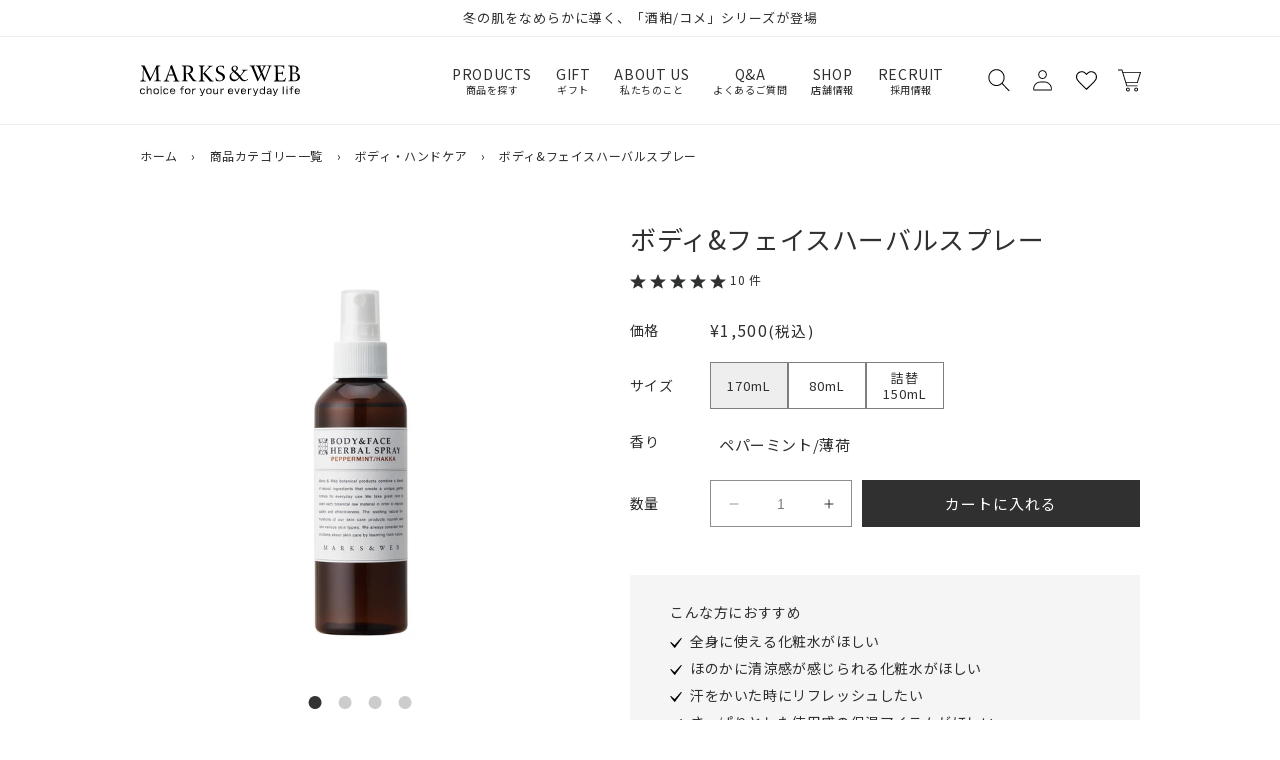

--- FILE ---
content_type: text/html; charset=utf-8
request_url: https://www.marksandweb.com/products/bcbf011
body_size: 96876
content:
<!doctype html>
<html class='no-js' lang='ja'>
  <head>
    <meta charset='utf-8'>
    <meta http-equiv='X-UA-Compatible' content='IE=edge'>
    <meta name='viewport' content='width=device-width,initial-scale=1'>
    <meta name='theme-color' content=''>
    <link rel='canonical' href='https://www.marksandweb.com/products/bcbf011'>
    <link rel='preconnect' href='https://cdn.shopify.com' crossorigin><link rel='icon' type='image/png' href='//www.marksandweb.com/cdn/shop/files/favicon.png?crop=center&height=32&v=1683698323&width=32'><link rel='preconnect' href='https://fonts.shopifycdn.com' crossorigin><title>
      ボディ&amp;フェイスハーバルスプレー｜化粧水・ボディシート｜MARKS&amp;WEB
</title>

    
      <meta name='description' content='精製した天然水と発酵アルコールに2種類の天然精油を配合した、爽快な香りの全身用スプレーです。さっぱりとした使い心地で、ひんやりと清涼感のあるメントールが気分をリフレッシュ。手軽に涼やかさが楽しめます。'>
    

    

<meta property="og:site_name" content="MARKS&amp;WEB">
<meta property="og:url" content="https://www.marksandweb.com/products/bcbf011">
<meta property="og:title" content="ボディ&amp;フェイスハーバルスプレー｜化粧水・ボディシート｜MARKS&amp;WEB">
<meta property="og:type" content="product">
<meta property="og:description" content="精製した天然水と発酵アルコールに2種類の天然精油を配合した、爽快な香りの全身用スプレーです。さっぱりとした使い心地で、ひんやりと清涼感のあるメントールが気分をリフレッシュ。手軽に涼やかさが楽しめます。"><meta property="og:image" content="http://www.marksandweb.com/cdn/shop/files/bcbf001_B_F_170_PEHA.jpg?v=1722233917">
  <meta property="og:image:secure_url" content="https://www.marksandweb.com/cdn/shop/files/bcbf001_B_F_170_PEHA.jpg?v=1722233917">
  <meta property="og:image:width" content="2048">
  <meta property="og:image:height" content="2048"><meta property="og:price:amount" content="940">
  <meta property="og:price:currency" content="JPY"><meta name="twitter:site" content="@marksandweb/"><meta name="twitter:card" content="summary_large_image">
<meta name="twitter:title" content="ボディ&amp;フェイスハーバルスプレー｜化粧水・ボディシート｜MARKS&amp;WEB">
<meta name="twitter:description" content="精製した天然水と発酵アルコールに2種類の天然精油を配合した、爽快な香りの全身用スプレーです。さっぱりとした使い心地で、ひんやりと清涼感のあるメントールが気分をリフレッシュ。手軽に涼やかさが楽しめます。">


    <script src='//www.marksandweb.com/cdn/shop/t/3/assets/constants.js?v=58251544750838685771680839202' defer='defer'></script>
    <script src='//www.marksandweb.com/cdn/shop/t/3/assets/pubsub.js?v=158357773527763999511680839200' defer='defer'></script>
    <script src='//www.marksandweb.com/cdn/shop/t/3/assets/global.js?v=143545501315249311191754442839' defer='defer'></script><script src='//www.marksandweb.com/cdn/shop/t/3/assets/animations.js?v=107340766713010773321680839200' id='AnimationsScript' defer='defer'></script>

    <script src="//www.marksandweb.com/cdn/shop/t/3/assets/swym-customizations.js?v=97304387905945978701684830494" type="text/javascript"></script>
<script>window.performance && window.performance.mark && window.performance.mark('shopify.content_for_header.start');</script><meta name="facebook-domain-verification" content="r2jm3unixx1yyubyqi18v9rxdi20na">
<meta id="shopify-digital-wallet" name="shopify-digital-wallet" content="/74036674833/digital_wallets/dialog">
<meta name="shopify-checkout-api-token" content="a757caf3ff6b8e7e32e2e1b1a603342e">
<link rel="alternate" type="application/json+oembed" href="https://www.marksandweb.com/products/bcbf011.oembed">
<script async="async" src="/checkouts/internal/preloads.js?locale=ja-JP"></script>
<script id="apple-pay-shop-capabilities" type="application/json">{"shopId":74036674833,"countryCode":"JP","currencyCode":"JPY","merchantCapabilities":["supports3DS"],"merchantId":"gid:\/\/shopify\/Shop\/74036674833","merchantName":"MARKS\u0026WEB","requiredBillingContactFields":["postalAddress","email","phone"],"requiredShippingContactFields":["postalAddress","email","phone"],"shippingType":"shipping","supportedNetworks":["visa","masterCard","amex","jcb","discover"],"total":{"type":"pending","label":"MARKS\u0026WEB","amount":"1.00"},"shopifyPaymentsEnabled":true,"supportsSubscriptions":true}</script>
<script id="shopify-features" type="application/json">{"accessToken":"a757caf3ff6b8e7e32e2e1b1a603342e","betas":["rich-media-storefront-analytics"],"domain":"www.marksandweb.com","predictiveSearch":false,"shopId":74036674833,"locale":"ja"}</script>
<script>var Shopify = Shopify || {};
Shopify.shop = "marksandweb01.myshopify.com";
Shopify.locale = "ja";
Shopify.currency = {"active":"JPY","rate":"1.0"};
Shopify.country = "JP";
Shopify.theme = {"name":"marksandweb\/main","id":146919948561,"schema_name":"Dawn","schema_version":"9.0.0","theme_store_id":null,"role":"main"};
Shopify.theme.handle = "null";
Shopify.theme.style = {"id":null,"handle":null};
Shopify.cdnHost = "www.marksandweb.com/cdn";
Shopify.routes = Shopify.routes || {};
Shopify.routes.root = "/";</script>
<script type="module">!function(o){(o.Shopify=o.Shopify||{}).modules=!0}(window);</script>
<script>!function(o){function n(){var o=[];function n(){o.push(Array.prototype.slice.apply(arguments))}return n.q=o,n}var t=o.Shopify=o.Shopify||{};t.loadFeatures=n(),t.autoloadFeatures=n()}(window);</script>
<script id="shop-js-analytics" type="application/json">{"pageType":"product"}</script>
<script defer="defer" async type="module" src="//www.marksandweb.com/cdn/shopifycloud/shop-js/modules/v2/client.init-shop-cart-sync_Cun6Ba8E.ja.esm.js"></script>
<script defer="defer" async type="module" src="//www.marksandweb.com/cdn/shopifycloud/shop-js/modules/v2/chunk.common_DGWubyOB.esm.js"></script>
<script type="module">
  await import("//www.marksandweb.com/cdn/shopifycloud/shop-js/modules/v2/client.init-shop-cart-sync_Cun6Ba8E.ja.esm.js");
await import("//www.marksandweb.com/cdn/shopifycloud/shop-js/modules/v2/chunk.common_DGWubyOB.esm.js");

  window.Shopify.SignInWithShop?.initShopCartSync?.({"fedCMEnabled":true,"windoidEnabled":true});

</script>
<script>(function() {
  var isLoaded = false;
  function asyncLoad() {
    if (isLoaded) return;
    isLoaded = true;
    var urls = ["https:\/\/delivery-date-and-time-picker.amp.tokyo\/script_tags\/cart_attributes.js?shop=marksandweb01.myshopify.com","https:\/\/documents-app.mixlogue.jp\/scripts\/ue87f9sf8e7rd.min.js?shop=marksandweb01.myshopify.com","https:\/\/gift-script-pr.pages.dev\/script.js?shop=marksandweb01.myshopify.com"];
    for (var i = 0; i < urls.length; i++) {
      var s = document.createElement('script');
      s.type = 'text/javascript';
      s.async = true;
      s.src = urls[i];
      var x = document.getElementsByTagName('script')[0];
      x.parentNode.insertBefore(s, x);
    }
  };
  if(window.attachEvent) {
    window.attachEvent('onload', asyncLoad);
  } else {
    window.addEventListener('load', asyncLoad, false);
  }
})();</script>
<script id="__st">var __st={"a":74036674833,"offset":32400,"reqid":"4667ceab-d33d-4bea-bb15-ea7f2dd65f3e-1768833908","pageurl":"www.marksandweb.com\/products\/bcbf011","u":"6fe7bcf09525","p":"product","rtyp":"product","rid":8494616543505};</script>
<script>window.ShopifyPaypalV4VisibilityTracking = true;</script>
<script id="captcha-bootstrap">!function(){'use strict';const t='contact',e='account',n='new_comment',o=[[t,t],['blogs',n],['comments',n],[t,'customer']],c=[[e,'customer_login'],[e,'guest_login'],[e,'recover_customer_password'],[e,'create_customer']],r=t=>t.map((([t,e])=>`form[action*='/${t}']:not([data-nocaptcha='true']) input[name='form_type'][value='${e}']`)).join(','),a=t=>()=>t?[...document.querySelectorAll(t)].map((t=>t.form)):[];function s(){const t=[...o],e=r(t);return a(e)}const i='password',u='form_key',d=['recaptcha-v3-token','g-recaptcha-response','h-captcha-response',i],f=()=>{try{return window.sessionStorage}catch{return}},m='__shopify_v',_=t=>t.elements[u];function p(t,e,n=!1){try{const o=window.sessionStorage,c=JSON.parse(o.getItem(e)),{data:r}=function(t){const{data:e,action:n}=t;return t[m]||n?{data:e,action:n}:{data:t,action:n}}(c);for(const[e,n]of Object.entries(r))t.elements[e]&&(t.elements[e].value=n);n&&o.removeItem(e)}catch(o){console.error('form repopulation failed',{error:o})}}const l='form_type',E='cptcha';function T(t){t.dataset[E]=!0}const w=window,h=w.document,L='Shopify',v='ce_forms',y='captcha';let A=!1;((t,e)=>{const n=(g='f06e6c50-85a8-45c8-87d0-21a2b65856fe',I='https://cdn.shopify.com/shopifycloud/storefront-forms-hcaptcha/ce_storefront_forms_captcha_hcaptcha.v1.5.2.iife.js',D={infoText:'hCaptchaによる保護',privacyText:'プライバシー',termsText:'利用規約'},(t,e,n)=>{const o=w[L][v],c=o.bindForm;if(c)return c(t,g,e,D).then(n);var r;o.q.push([[t,g,e,D],n]),r=I,A||(h.body.append(Object.assign(h.createElement('script'),{id:'captcha-provider',async:!0,src:r})),A=!0)});var g,I,D;w[L]=w[L]||{},w[L][v]=w[L][v]||{},w[L][v].q=[],w[L][y]=w[L][y]||{},w[L][y].protect=function(t,e){n(t,void 0,e),T(t)},Object.freeze(w[L][y]),function(t,e,n,w,h,L){const[v,y,A,g]=function(t,e,n){const i=e?o:[],u=t?c:[],d=[...i,...u],f=r(d),m=r(i),_=r(d.filter((([t,e])=>n.includes(e))));return[a(f),a(m),a(_),s()]}(w,h,L),I=t=>{const e=t.target;return e instanceof HTMLFormElement?e:e&&e.form},D=t=>v().includes(t);t.addEventListener('submit',(t=>{const e=I(t);if(!e)return;const n=D(e)&&!e.dataset.hcaptchaBound&&!e.dataset.recaptchaBound,o=_(e),c=g().includes(e)&&(!o||!o.value);(n||c)&&t.preventDefault(),c&&!n&&(function(t){try{if(!f())return;!function(t){const e=f();if(!e)return;const n=_(t);if(!n)return;const o=n.value;o&&e.removeItem(o)}(t);const e=Array.from(Array(32),(()=>Math.random().toString(36)[2])).join('');!function(t,e){_(t)||t.append(Object.assign(document.createElement('input'),{type:'hidden',name:u})),t.elements[u].value=e}(t,e),function(t,e){const n=f();if(!n)return;const o=[...t.querySelectorAll(`input[type='${i}']`)].map((({name:t})=>t)),c=[...d,...o],r={};for(const[a,s]of new FormData(t).entries())c.includes(a)||(r[a]=s);n.setItem(e,JSON.stringify({[m]:1,action:t.action,data:r}))}(t,e)}catch(e){console.error('failed to persist form',e)}}(e),e.submit())}));const S=(t,e)=>{t&&!t.dataset[E]&&(n(t,e.some((e=>e===t))),T(t))};for(const o of['focusin','change'])t.addEventListener(o,(t=>{const e=I(t);D(e)&&S(e,y())}));const B=e.get('form_key'),M=e.get(l),P=B&&M;t.addEventListener('DOMContentLoaded',(()=>{const t=y();if(P)for(const e of t)e.elements[l].value===M&&p(e,B);[...new Set([...A(),...v().filter((t=>'true'===t.dataset.shopifyCaptcha))])].forEach((e=>S(e,t)))}))}(h,new URLSearchParams(w.location.search),n,t,e,['guest_login'])})(!1,!0)}();</script>
<script integrity="sha256-4kQ18oKyAcykRKYeNunJcIwy7WH5gtpwJnB7kiuLZ1E=" data-source-attribution="shopify.loadfeatures" defer="defer" src="//www.marksandweb.com/cdn/shopifycloud/storefront/assets/storefront/load_feature-a0a9edcb.js" crossorigin="anonymous"></script>
<script data-source-attribution="shopify.dynamic_checkout.dynamic.init">var Shopify=Shopify||{};Shopify.PaymentButton=Shopify.PaymentButton||{isStorefrontPortableWallets:!0,init:function(){window.Shopify.PaymentButton.init=function(){};var t=document.createElement("script");t.src="https://www.marksandweb.com/cdn/shopifycloud/portable-wallets/latest/portable-wallets.ja.js",t.type="module",document.head.appendChild(t)}};
</script>
<script data-source-attribution="shopify.dynamic_checkout.buyer_consent">
  function portableWalletsHideBuyerConsent(e){var t=document.getElementById("shopify-buyer-consent"),n=document.getElementById("shopify-subscription-policy-button");t&&n&&(t.classList.add("hidden"),t.setAttribute("aria-hidden","true"),n.removeEventListener("click",e))}function portableWalletsShowBuyerConsent(e){var t=document.getElementById("shopify-buyer-consent"),n=document.getElementById("shopify-subscription-policy-button");t&&n&&(t.classList.remove("hidden"),t.removeAttribute("aria-hidden"),n.addEventListener("click",e))}window.Shopify?.PaymentButton&&(window.Shopify.PaymentButton.hideBuyerConsent=portableWalletsHideBuyerConsent,window.Shopify.PaymentButton.showBuyerConsent=portableWalletsShowBuyerConsent);
</script>
<script data-source-attribution="shopify.dynamic_checkout.cart.bootstrap">document.addEventListener("DOMContentLoaded",(function(){function t(){return document.querySelector("shopify-accelerated-checkout-cart, shopify-accelerated-checkout")}if(t())Shopify.PaymentButton.init();else{new MutationObserver((function(e,n){t()&&(Shopify.PaymentButton.init(),n.disconnect())})).observe(document.body,{childList:!0,subtree:!0})}}));
</script>
<link id="shopify-accelerated-checkout-styles" rel="stylesheet" media="screen" href="https://www.marksandweb.com/cdn/shopifycloud/portable-wallets/latest/accelerated-checkout-backwards-compat.css" crossorigin="anonymous">
<style id="shopify-accelerated-checkout-cart">
        #shopify-buyer-consent {
  margin-top: 1em;
  display: inline-block;
  width: 100%;
}

#shopify-buyer-consent.hidden {
  display: none;
}

#shopify-subscription-policy-button {
  background: none;
  border: none;
  padding: 0;
  text-decoration: underline;
  font-size: inherit;
  cursor: pointer;
}

#shopify-subscription-policy-button::before {
  box-shadow: none;
}

      </style>
<script id="sections-script" data-sections="header" defer="defer" src="//www.marksandweb.com/cdn/shop/t/3/compiled_assets/scripts.js?v=28853"></script>
<script>window.performance && window.performance.mark && window.performance.mark('shopify.content_for_header.end');</script>

    <link rel="preconnect" href="https://fonts.googleapis.com">
    <link rel="preconnect" href="https://fonts.gstatic.com" crossorigin>
    <link href="https://fonts.googleapis.com/css2?family=Noto+Sans+JP:wght@100;300;400;500;700;900&family=Open+Sans:wght@300;400;500;600;700;800&display=swap" rel="stylesheet">

    <style data-shopify>
      @font-face {
  font-family: Roboto;
  font-weight: 300;
  font-style: normal;
  font-display: swap;
  src: url("//www.marksandweb.com/cdn/fonts/roboto/roboto_n3.9ac06d5955eb603264929711f38e40623ddc14db.woff2") format("woff2"),
       url("//www.marksandweb.com/cdn/fonts/roboto/roboto_n3.797df4bf78042ba6106158fcf6a8d0e116fbfdae.woff") format("woff");
}

      @font-face {
  font-family: Roboto;
  font-weight: 700;
  font-style: normal;
  font-display: swap;
  src: url("//www.marksandweb.com/cdn/fonts/roboto/roboto_n7.f38007a10afbbde8976c4056bfe890710d51dec2.woff2") format("woff2"),
       url("//www.marksandweb.com/cdn/fonts/roboto/roboto_n7.94bfdd3e80c7be00e128703d245c207769d763f9.woff") format("woff");
}

      @font-face {
  font-family: Roboto;
  font-weight: 300;
  font-style: italic;
  font-display: swap;
  src: url("//www.marksandweb.com/cdn/fonts/roboto/roboto_i3.7ba64865c0576ce320cbaa5e1e04a91d9daa2d3a.woff2") format("woff2"),
       url("//www.marksandweb.com/cdn/fonts/roboto/roboto_i3.d974836b0cbb56a5fb4f6622c83b31968fe4c5d0.woff") format("woff");
}

      @font-face {
  font-family: Roboto;
  font-weight: 700;
  font-style: italic;
  font-display: swap;
  src: url("//www.marksandweb.com/cdn/fonts/roboto/roboto_i7.7ccaf9410746f2c53340607c42c43f90a9005937.woff2") format("woff2"),
       url("//www.marksandweb.com/cdn/fonts/roboto/roboto_i7.49ec21cdd7148292bffea74c62c0df6e93551516.woff") format("woff");
}

      @font-face {
  font-family: Roboto;
  font-weight: 400;
  font-style: normal;
  font-display: swap;
  src: url("//www.marksandweb.com/cdn/fonts/roboto/roboto_n4.2019d890f07b1852f56ce63ba45b2db45d852cba.woff2") format("woff2"),
       url("//www.marksandweb.com/cdn/fonts/roboto/roboto_n4.238690e0007583582327135619c5f7971652fa9d.woff") format("woff");
}


      :root {
        --font-body-family: 'Noto Sans JP', sans-serif;
        --font-body-style: normal;
        --font-body-weight: 300;
        --font-body-weight-bold: 600;

        --font-heading-family: 'Noto Sans JP', sans-serif;
        --font-heading-style: normal;
        --font-heading-weight: 400;

        --font-body-scale: 1.0;
        --font-heading-scale: 1.0;

        --color-base-text: 48, 48, 48;
        --color-shadow: 48, 48, 48;
        --color-base-background-1: 255, 255, 255;
        --color-base-background-2: 238, 238, 238;
        --color-base-solid-button-labels: 255, 255, 255;
        --color-base-outline-button-labels: 48, 48, 48;
        --color-base-accent-1: 48, 48, 48;
        --color-base-accent-2: 131, 22, 22;
        --payment-terms-background-color: #ffffff;

        --gradient-base-background-1: #ffffff;
        --gradient-base-background-2: #eeeeee;
        --gradient-base-accent-1: #303030;
        --gradient-base-accent-2: #831616;

        --media-padding: px;
        --media-border-opacity: 0.05;
        --media-border-width: 1px;
        --media-radius: 0px;
        --media-shadow-opacity: 0.0;
        --media-shadow-horizontal-offset: 0px;
        --media-shadow-vertical-offset: 4px;
        --media-shadow-blur-radius: 5px;
        --media-shadow-visible: 0;

        --page-width: 100rem;
        --page-width-margin: 0rem;

        --product-card-image-padding: 0.0rem;
        --product-card-corner-radius: 0.0rem;
        --product-card-text-alignment: left;
        --product-card-border-width: 0.0rem;
        --product-card-border-opacity: 0.1;
        --product-card-shadow-opacity: 0.0;
        --product-card-shadow-visible: 0;
        --product-card-shadow-horizontal-offset: 0.0rem;
        --product-card-shadow-vertical-offset: 0.4rem;
        --product-card-shadow-blur-radius: 0.5rem;

        --collection-card-image-padding: 0.0rem;
        --collection-card-corner-radius: 0.0rem;
        --collection-card-text-alignment: left;
        --collection-card-border-width: 0.0rem;
        --collection-card-border-opacity: 0.1;
        --collection-card-shadow-opacity: 0.0;
        --collection-card-shadow-visible: 0;
        --collection-card-shadow-horizontal-offset: 0.0rem;
        --collection-card-shadow-vertical-offset: 0.4rem;
        --collection-card-shadow-blur-radius: 0.5rem;

        --blog-card-image-padding: 0.0rem;
        --blog-card-corner-radius: 0.0rem;
        --blog-card-text-alignment: left;
        --blog-card-border-width: 0.0rem;
        --blog-card-border-opacity: 0.1;
        --blog-card-shadow-opacity: 0.0;
        --blog-card-shadow-visible: 0;
        --blog-card-shadow-horizontal-offset: 0.0rem;
        --blog-card-shadow-vertical-offset: 0.4rem;
        --blog-card-shadow-blur-radius: 0.5rem;

        --badge-corner-radius: 4.0rem;

        --popup-border-width: 1px;
        --popup-border-opacity: 0.1;
        --popup-corner-radius: 0px;
        --popup-shadow-opacity: 0.0;
        --popup-shadow-horizontal-offset: 0px;
        --popup-shadow-vertical-offset: 4px;
        --popup-shadow-blur-radius: 5px;

        --drawer-border-width: 1px;
        --drawer-border-opacity: 0.1;
        --drawer-shadow-opacity: 0.0;
        --drawer-shadow-horizontal-offset: 0px;
        --drawer-shadow-vertical-offset: 4px;
        --drawer-shadow-blur-radius: 5px;

        --spacing-sections-desktop: 0px;
        --spacing-sections-mobile: 0px;

        --grid-desktop-vertical-spacing: 8px;
        --grid-desktop-horizontal-spacing: 8px;
        --grid-mobile-vertical-spacing: 4px;
        --grid-mobile-horizontal-spacing: 4px;

        --text-boxes-border-opacity: 0.1;
        --text-boxes-border-width: 0px;
        --text-boxes-radius: 0px;
        --text-boxes-shadow-opacity: 0.0;
        --text-boxes-shadow-visible: 0;
        --text-boxes-shadow-horizontal-offset: 0px;
        --text-boxes-shadow-vertical-offset: 4px;
        --text-boxes-shadow-blur-radius: 5px;

        --buttons-radius: 0px;
        --buttons-radius-outset: 0px;
        --buttons-border-width: 1px;
        --buttons-border-opacity: 1.0;
        --buttons-shadow-opacity: 0.0;
        --buttons-shadow-visible: 0;
        --buttons-shadow-horizontal-offset: 0px;
        --buttons-shadow-vertical-offset: 4px;
        --buttons-shadow-blur-radius: 5px;
        --buttons-border-offset: 0px;

        --inputs-radius: 0px;
        --inputs-border-width: 1px;
        --inputs-border-opacity: 0.55;
        --inputs-shadow-opacity: 0.0;
        --inputs-shadow-horizontal-offset: 0px;
        --inputs-margin-offset: 0px;
        --inputs-shadow-vertical-offset: 4px;
        --inputs-shadow-blur-radius: 5px;
        --inputs-radius-outset: 0px;

        --variant-pills-radius: 40px;
        --variant-pills-border-width: 1px;
        --variant-pills-border-opacity: 0.55;
        --variant-pills-shadow-opacity: 0.0;
        --variant-pills-shadow-horizontal-offset: 0px;
        --variant-pills-shadow-vertical-offset: 4px;
        --variant-pills-shadow-blur-radius: 5px;
      }

      *,
      *::before,
      *::after {
        box-sizing: inherit;
      }

      html {
        box-sizing: border-box;
        font-size: calc(var(--font-body-scale) * 62.5%);
        height: 100%;
      }

      body {
        display: grid;
        
        grid-template-rows: auto 1fr auto;
        grid-template-columns: 100%;
        min-height: 100%;
        margin: 0;
        font-size: 1.5rem;
        letter-spacing: 0.06rem;
        line-height: calc(1 + 0.8 / var(--font-body-scale));
        font-family: 'Noto Sans JP', sans-serif;
        font-style: var(--font-body-style);
        font-weight: 400;
      }
      #gtx-trans { display:none ! important}
      @media screen and (min-width: 750px) {
        body {
          font-size: 1.6rem;
        }
      }
    </style>

    <link href="//www.marksandweb.com/cdn/shop/t/3/assets/base.css?v=154556702567202108221756706470" rel="stylesheet" type="text/css" media="all" />
    <link href="//www.marksandweb.com/cdn/shop/t/3/assets/wl-pages.css?v=95484169038038077371752800447" rel="stylesheet" type="text/css" media="all" />
    <link href="//www.marksandweb.com/cdn/shop/t/3/assets/wl-blog.css?v=146787770571871813021747731456" rel="stylesheet" type="text/css" media="all" />
    
<link rel='preload' as='font' href='//www.marksandweb.com/cdn/fonts/roboto/roboto_n3.9ac06d5955eb603264929711f38e40623ddc14db.woff2' type='font/woff2' crossorigin><link rel='preload' as='font' href='//www.marksandweb.com/cdn/fonts/roboto/roboto_n4.2019d890f07b1852f56ce63ba45b2db45d852cba.woff2' type='font/woff2' crossorigin><link
        rel='stylesheet'
        href='//www.marksandweb.com/cdn/shop/t/3/assets/component-predictive-search.css?v=118923337488134913561680839200'
        media='print'
        onload="this.media='all'"
      ><script>
      document.documentElement.className = document.documentElement.className.replace('no-js', 'js');
      if (Shopify.designMode) {
        document.documentElement.classList.add('shopify-design-mode');
      }
    </script>
    
      <script src="//www.marksandweb.com/cdn/shop/t/3/assets/jquery-3.3.1.min.js?v=61395414644828968241681460364" type="text/javascript"></script>

    <!-----スライダー----->
    <link rel="stylesheet" href="https://cdn.jsdelivr.net/npm/swiper@8/swiper-bundle.min.css"/>
    <script src="https://cdn.jsdelivr.net/npm/swiper@8/swiper-bundle.min.js"></script>
    <script src='https://ajaxzip3.github.io/ajaxzip3.js' charset='UTF-8' defer='defer'></script>

    <script type="text/javascript">
    (function(c,l,a,r,i,t,y){
        c[a]=c[a]||function(){(c[a].q=c[a].q||[]).push(arguments)};
        t=l.createElement(r);t.async=1;t.src="https://www.clarity.ms/tag/"+i;
        y=l.getElementsByTagName(r)[0];y.parentNode.insertBefore(t,y);
    })(window, document, "clarity", "script", "mnzl2di7ra");
</script>
  
  <!-- BEGIN app block: shopify://apps/judge-me-reviews/blocks/judgeme_core/61ccd3b1-a9f2-4160-9fe9-4fec8413e5d8 --><!-- Start of Judge.me Core -->






<link rel="dns-prefetch" href="https://cdnwidget.judge.me">
<link rel="dns-prefetch" href="https://cdn.judge.me">
<link rel="dns-prefetch" href="https://cdn1.judge.me">
<link rel="dns-prefetch" href="https://api.judge.me">

<script data-cfasync='false' class='jdgm-settings-script'>window.jdgmSettings={"pagination":5,"disable_web_reviews":false,"badge_no_review_text":"レビューなし","badge_n_reviews_text":"{{ n }} 件","badge_star_color":"#000000","hide_badge_preview_if_no_reviews":true,"badge_hide_text":false,"enforce_center_preview_badge":false,"widget_title":"カスタマーレビュー","widget_open_form_text":"レビューを書く","widget_close_form_text":"レビューをキャンセル","widget_refresh_page_text":"ページを更新","widget_summary_text":"レビュー{{ number_of_reviews }}件","widget_no_review_text":"最初のレビューを書きましょう","widget_name_field_text":"表示名","widget_verified_name_field_text":"認証された名前（公開）","widget_name_placeholder_text":"表示名","widget_required_field_error_text":"このフィールドは必須です。","widget_email_field_text":"メールアドレス","widget_verified_email_field_text":"認証されたメール（非公開、編集不可）","widget_email_placeholder_text":"あなたのメールアドレス（非公開）","widget_email_field_error_text":"有効なメールアドレスを入力してください。","widget_rating_field_text":"評価","widget_review_title_field_text":"レビュータイトル","widget_review_title_placeholder_text":"レビューにタイトルをつける","widget_review_body_field_text":"レビュー内容","widget_review_body_placeholder_text":"ここに書き始めてください...","widget_pictures_field_text":"写真/動画（任意）","widget_submit_review_text":"レビューを送信","widget_submit_verified_review_text":"認証済みレビューを送信","widget_submit_success_msg_with_auto_publish":"ありがとうございます！数分後にページを更新して、あなたのレビューを確認してください。\u003ca href='https://judge.me/login' target='_blank' rel='nofollow noopener'\u003eJudge.me\u003c/a\u003eにログインすることで、レビューの削除や編集ができます。","widget_submit_success_msg_no_auto_publish":"ありがとうございます！あなたのレビューはショップ管理者の承認を得た後に公開されます。\u003ca href='https://judge.me/login' target='_blank' rel='nofollow noopener'\u003eJudge.me\u003c/a\u003eにログインすることで、レビューの削除や編集ができます。","widget_show_default_reviews_out_of_total_text":"{{ n_reviews }}件のレビューのうち{{ n_reviews_shown }}件を表示しています。","widget_show_all_link_text":"すべて表示","widget_show_less_link_text":"表示を減らす","widget_author_said_text":"{{ reviewer_name }}の言葉：","widget_days_text":"{{ n }}日前","widget_weeks_text":"{{ n }}週間前","widget_months_text":"{{ n }}ヶ月前","widget_years_text":"{{ n }}年前","widget_yesterday_text":"昨日","widget_today_text":"今日","widget_replied_text":"\u003e\u003e {{ shop_name }}の返信：","widget_read_more_text":"続きを読む","widget_reviewer_name_as_initial":"last_initial","widget_rating_filter_color":"#fbcd0a","widget_rating_filter_see_all_text":"すべてのレビューを見る","widget_sorting_most_recent_text":"最新順","widget_sorting_highest_rating_text":"最高評価順","widget_sorting_lowest_rating_text":"最低評価順","widget_sorting_with_pictures_text":"写真付きのみ","widget_sorting_most_helpful_text":"最も役立つ順","widget_open_question_form_text":"質問する","widget_reviews_subtab_text":"レビュー","widget_questions_subtab_text":"質問","widget_question_label_text":"質問","widget_answer_label_text":"回答","widget_question_placeholder_text":"ここに質問を書いてください","widget_submit_question_text":"質問を送信","widget_question_submit_success_text":"ご質問ありがとうございます！回答があり次第ご連絡いたします。","widget_star_color":"#000000","verified_badge_text":"認証済み","verified_badge_bg_color":"","verified_badge_text_color":"","verified_badge_placement":"left-of-reviewer-name","widget_review_max_height":"","widget_hide_border":false,"widget_social_share":false,"widget_thumb":false,"widget_review_location_show":false,"widget_location_format":"","all_reviews_include_out_of_store_products":true,"all_reviews_out_of_store_text":"（ストア外）","all_reviews_pagination":100,"all_reviews_product_name_prefix_text":"について","enable_review_pictures":true,"enable_question_anwser":false,"widget_theme":"","review_date_format":"dd/mm/yyyy","default_sort_method":"most-recent","widget_product_reviews_subtab_text":"製品レビュー","widget_shop_reviews_subtab_text":"ショップレビュー","widget_other_products_reviews_text":"他の製品のレビュー","widget_store_reviews_subtab_text":"ショップレビュー","widget_no_store_reviews_text":"この店舗はまだレビューを受け取っていません","widget_web_restriction_product_reviews_text":"この製品に対するレビューはまだありません","widget_no_items_text":"アイテムが見つかりません","widget_show_more_text":"もっと見る","widget_write_a_store_review_text":"ストアレビューを書く","widget_other_languages_heading":"他の言語のレビュー","widget_translate_review_text":"レビューを{{ language }}に翻訳","widget_translating_review_text":"翻訳中...","widget_show_original_translation_text":"原文を表示 ({{ language }})","widget_translate_review_failed_text":"レビューを翻訳できませんでした。","widget_translate_review_retry_text":"再試行","widget_translate_review_try_again_later_text":"後でもう一度お試しください","show_product_url_for_grouped_product":false,"widget_sorting_pictures_first_text":"写真を最初に","show_pictures_on_all_rev_page_mobile":false,"show_pictures_on_all_rev_page_desktop":false,"floating_tab_hide_mobile_install_preference":false,"floating_tab_button_name":"★ レビュー","floating_tab_title":"お客様の声","floating_tab_button_color":"","floating_tab_button_background_color":"","floating_tab_url":"","floating_tab_url_enabled":false,"floating_tab_tab_style":"text","all_reviews_text_badge_text":"お客様は当店を{{ shop.metafields.judgeme.all_reviews_count }}件のレビューに基づいて{{ shop.metafields.judgeme.all_reviews_rating | round: 1 }}/5と評価しています。","all_reviews_text_badge_text_branded_style":"{{ shop.metafields.judgeme.all_reviews_count }}件のレビューに基づいて5つ星中{{ shop.metafields.judgeme.all_reviews_rating | round: 1 }}つ星","is_all_reviews_text_badge_a_link":false,"show_stars_for_all_reviews_text_badge":false,"all_reviews_text_badge_url":"","all_reviews_text_style":"text","all_reviews_text_color_style":"judgeme_brand_color","all_reviews_text_color":"#108474","all_reviews_text_show_jm_brand":true,"featured_carousel_show_header":true,"featured_carousel_title":"お客様の声","testimonials_carousel_title":"お客様の声","videos_carousel_title":"お客様の声","cards_carousel_title":"お客様の声","featured_carousel_count_text":"{{ n }}件のレビューから","featured_carousel_add_link_to_all_reviews_page":false,"featured_carousel_url":"","featured_carousel_show_images":true,"featured_carousel_autoslide_interval":5,"featured_carousel_arrows_on_the_sides":false,"featured_carousel_height":250,"featured_carousel_width":80,"featured_carousel_image_size":0,"featured_carousel_image_height":250,"featured_carousel_arrow_color":"#eeeeee","verified_count_badge_style":"vintage","verified_count_badge_orientation":"horizontal","verified_count_badge_color_style":"judgeme_brand_color","verified_count_badge_color":"#108474","is_verified_count_badge_a_link":false,"verified_count_badge_url":"","verified_count_badge_show_jm_brand":true,"widget_rating_preset_default":5,"widget_first_sub_tab":"product-reviews","widget_show_histogram":true,"widget_histogram_use_custom_color":false,"widget_pagination_use_custom_color":false,"widget_star_use_custom_color":false,"widget_verified_badge_use_custom_color":false,"widget_write_review_use_custom_color":false,"picture_reminder_submit_button":"Upload Pictures","enable_review_videos":false,"mute_video_by_default":false,"widget_sorting_videos_first_text":"動画を最初に","widget_review_pending_text":"保留中","featured_carousel_items_for_large_screen":3,"social_share_options_order":"Facebook,Twitter","remove_microdata_snippet":true,"disable_json_ld":false,"enable_json_ld_products":false,"preview_badge_show_question_text":false,"preview_badge_no_question_text":"質問なし","preview_badge_n_question_text":"{{ number_of_questions }}件の質問","qa_badge_show_icon":false,"qa_badge_position":"same-row","remove_judgeme_branding":true,"widget_add_search_bar":false,"widget_search_bar_placeholder":"検索","widget_sorting_verified_only_text":"認証済みのみ","featured_carousel_theme":"compact","featured_carousel_show_rating":true,"featured_carousel_show_title":true,"featured_carousel_show_body":true,"featured_carousel_show_date":false,"featured_carousel_show_reviewer":true,"featured_carousel_show_product":false,"featured_carousel_header_background_color":"#108474","featured_carousel_header_text_color":"#ffffff","featured_carousel_name_product_separator":"reviewed","featured_carousel_full_star_background":"#108474","featured_carousel_empty_star_background":"#dadada","featured_carousel_vertical_theme_background":"#f9fafb","featured_carousel_verified_badge_enable":true,"featured_carousel_verified_badge_color":"#108474","featured_carousel_border_style":"round","featured_carousel_review_line_length_limit":3,"featured_carousel_more_reviews_button_text":"さらにレビューを読む","featured_carousel_view_product_button_text":"製品を見る","all_reviews_page_load_reviews_on":"scroll","all_reviews_page_load_more_text":"さらにレビューを読み込む","disable_fb_tab_reviews":false,"enable_ajax_cdn_cache":false,"widget_advanced_speed_features":5,"widget_public_name_text":"のように公開表示","default_reviewer_name":"John Smith","default_reviewer_name_has_non_latin":true,"widget_reviewer_anonymous":"匿名","medals_widget_title":"Judge.me レビューメダル","medals_widget_background_color":"#f9fafb","medals_widget_position":"footer_all_pages","medals_widget_border_color":"#f9fafb","medals_widget_verified_text_position":"left","medals_widget_use_monochromatic_version":false,"medals_widget_elements_color":"#108474","show_reviewer_avatar":false,"widget_invalid_yt_video_url_error_text":"YouTubeビデオURLではありません","widget_max_length_field_error_text":"{0}文字以内で入力してください。","widget_show_country_flag":false,"widget_show_collected_via_shop_app":true,"widget_verified_by_shop_badge_style":"light","widget_verified_by_shop_text":"ショップによって認証","widget_show_photo_gallery":false,"widget_load_with_code_splitting":true,"widget_ugc_install_preference":false,"widget_ugc_title":"私たちが作り、あなたが共有","widget_ugc_subtitle":"タグ付けすると、あなたの写真が私たちのページで特集されます","widget_ugc_arrows_color":"#ffffff","widget_ugc_primary_button_text":"今すぐ購入","widget_ugc_primary_button_background_color":"#108474","widget_ugc_primary_button_text_color":"#ffffff","widget_ugc_primary_button_border_width":"0","widget_ugc_primary_button_border_style":"none","widget_ugc_primary_button_border_color":"#108474","widget_ugc_primary_button_border_radius":"25","widget_ugc_secondary_button_text":"さらに読み込む","widget_ugc_secondary_button_background_color":"#ffffff","widget_ugc_secondary_button_text_color":"#108474","widget_ugc_secondary_button_border_width":"2","widget_ugc_secondary_button_border_style":"solid","widget_ugc_secondary_button_border_color":"#108474","widget_ugc_secondary_button_border_radius":"25","widget_ugc_reviews_button_text":"レビューを見る","widget_ugc_reviews_button_background_color":"#ffffff","widget_ugc_reviews_button_text_color":"#108474","widget_ugc_reviews_button_border_width":"2","widget_ugc_reviews_button_border_style":"solid","widget_ugc_reviews_button_border_color":"#108474","widget_ugc_reviews_button_border_radius":"25","widget_ugc_reviews_button_link_to":"judgeme-reviews-page","widget_ugc_show_post_date":true,"widget_ugc_max_width":"800","widget_rating_metafield_value_type":true,"widget_primary_color":"#000000","widget_enable_secondary_color":false,"widget_secondary_color":"#edf5f5","widget_summary_average_rating_text":"5つ星中{{ average_rating }}つ星","widget_media_grid_title":"お客様の写真と動画","widget_media_grid_see_more_text":"もっと見る","widget_round_style":false,"widget_show_product_medals":false,"widget_verified_by_judgeme_text":"Judge.meによって認証","widget_show_store_medals":true,"widget_verified_by_judgeme_text_in_store_medals":"Judge.meによって認証","widget_media_field_exceed_quantity_message":"申し訳ありませんが、1つのレビューにつき{{ max_media }}つまでしか受け付けられません。","widget_media_field_exceed_limit_message":"{{ file_name }}が大きすぎます。{{ size_limit }}MB未満の{{ media_type }}を選択してください。","widget_review_submitted_text":"レビューが送信されました！","widget_question_submitted_text":"質問が送信されました！","widget_close_form_text_question":"キャンセル","widget_write_your_answer_here_text":"ここに回答を書いてください","widget_enabled_branded_link":true,"widget_show_collected_by_judgeme":false,"widget_reviewer_name_color":"","widget_write_review_text_color":"","widget_write_review_bg_color":"","widget_collected_by_judgeme_text":"Judge.meによって収集","widget_pagination_type":"standard","widget_load_more_text":"さらに読み込む","widget_load_more_color":"#108474","widget_full_review_text":"完全なレビュー","widget_read_more_reviews_text":"さらにレビューを読む","widget_read_questions_text":"質問を読む","widget_questions_and_answers_text":"質問と回答","widget_verified_by_text":"認証元","widget_verified_text":"認証済み","widget_number_of_reviews_text":"{{ number_of_reviews }}件のレビュー","widget_back_button_text":"戻る","widget_next_button_text":"次へ","widget_custom_forms_filter_button":"フィルター","custom_forms_style":"vertical","widget_show_review_information":false,"how_reviews_are_collected":"レビューの収集方法は？","widget_show_review_keywords":false,"widget_gdpr_statement":"あなたのデータの使用方法：あなたが残したレビューについてのみ、必要な場合にのみご連絡いたします。レビューを送信することで、Judge.meの\u003ca href='https://judge.me/terms' target='_blank' rel='nofollow noopener'\u003e利用規約\u003c/a\u003e、\u003ca href='https://judge.me/privacy' target='_blank' rel='nofollow noopener'\u003eプライバシーポリシー\u003c/a\u003e、\u003ca href='https://judge.me/content-policy' target='_blank' rel='nofollow noopener'\u003eコンテンツポリシー\u003c/a\u003eに同意したことになります。","widget_multilingual_sorting_enabled":false,"widget_translate_review_content_enabled":false,"widget_translate_review_content_method":"manual","popup_widget_review_selection":"automatically_with_pictures","popup_widget_round_border_style":true,"popup_widget_show_title":true,"popup_widget_show_body":true,"popup_widget_show_reviewer":false,"popup_widget_show_product":true,"popup_widget_show_pictures":true,"popup_widget_use_review_picture":true,"popup_widget_show_on_home_page":true,"popup_widget_show_on_product_page":true,"popup_widget_show_on_collection_page":true,"popup_widget_show_on_cart_page":true,"popup_widget_position":"bottom_left","popup_widget_first_review_delay":5,"popup_widget_duration":5,"popup_widget_interval":5,"popup_widget_review_count":5,"popup_widget_hide_on_mobile":true,"review_snippet_widget_round_border_style":true,"review_snippet_widget_card_color":"#FFFFFF","review_snippet_widget_slider_arrows_background_color":"#FFFFFF","review_snippet_widget_slider_arrows_color":"#000000","review_snippet_widget_star_color":"#108474","show_product_variant":false,"all_reviews_product_variant_label_text":"バリエーション: ","widget_show_verified_branding":false,"widget_ai_summary_title":"お客様の声","widget_ai_summary_disclaimer":"最近のカスタマーレビューに基づくAI搭載レビュー要約","widget_show_ai_summary":false,"widget_show_ai_summary_bg":false,"widget_show_review_title_input":true,"redirect_reviewers_invited_via_email":"review_widget","request_store_review_after_product_review":false,"request_review_other_products_in_order":false,"review_form_color_scheme":"default","review_form_corner_style":"square","review_form_star_color":{},"review_form_text_color":"#333333","review_form_background_color":"#ffffff","review_form_field_background_color":"#fafafa","review_form_button_color":{},"review_form_button_text_color":"#ffffff","review_form_modal_overlay_color":"#000000","review_content_screen_title_text":"この製品をどのように評価しますか？","review_content_introduction_text":"あなたの体験について少し共有していただけると嬉しいです。","store_review_form_title_text":"このストアをどのように評価しますか？","store_review_form_introduction_text":"あなたの体験について少し共有していただけると嬉しいです。","show_review_guidance_text":true,"one_star_review_guidance_text":"悪い","five_star_review_guidance_text":"素晴らしい","customer_information_screen_title_text":"あなたについて","customer_information_introduction_text":"あなたについてもっと教えてください。","custom_questions_screen_title_text":"あなたの体験について詳しく","custom_questions_introduction_text":"あなたの体験についてより詳しく理解するための質問がいくつかあります。","review_submitted_screen_title_text":"レビューありがとうございます！","review_submitted_screen_thank_you_text":"現在処理中です。まもなくストアに表示されます。","review_submitted_screen_email_verification_text":"今送信したリンクをクリックしてメールアドレスを確認してください。これにより、レビューの信頼性を保つことができます。","review_submitted_request_store_review_text":"私たちとのお買い物体験を共有していただけませんか？","review_submitted_review_other_products_text":"これらの商品をレビューしていただけませんか？","store_review_screen_title_text":"あなたの購入体験を共有しますか？","store_review_introduction_text":"あなたのフィードバックを重視し、改善に活用します。あなたの思いや提案を共有してください。","reviewer_media_screen_title_picture_text":"写真を共有","reviewer_media_introduction_picture_text":"レビューを裏付ける写真をアップロードしてください。","reviewer_media_screen_title_video_text":"ビデオを共有","reviewer_media_introduction_video_text":"レビューを裏付けるビデオをアップロードしてください。","reviewer_media_screen_title_picture_or_video_text":"写真またはビデオを共有","reviewer_media_introduction_picture_or_video_text":"レビューを裏付ける写真またはビデオをアップロードしてください。","reviewer_media_youtube_url_text":"ここにYoutubeのURLを貼り付けてください","advanced_settings_next_step_button_text":"次へ","advanced_settings_close_review_button_text":"閉じる","modal_write_review_flow":false,"write_review_flow_required_text":"必須","write_review_flow_privacy_message_text":"個人情報を厳守します。","write_review_flow_anonymous_text":"匿名レビュー","write_review_flow_visibility_text":"これは他のお客様には表示されません。","write_review_flow_multiple_selection_help_text":"お好きなだけ選択してください","write_review_flow_single_selection_help_text":"一つのオプションを選択してください","write_review_flow_required_field_error_text":"この項目は必須です","write_review_flow_invalid_email_error_text":"有効なメールアドレスを入力してください","write_review_flow_max_length_error_text":"最大{{ max_length }}文字。","write_review_flow_media_upload_text":"\u003cb\u003eクリックしてアップロード\u003c/b\u003eまたはドラッグ\u0026ドロップ","write_review_flow_gdpr_statement":"必要な場合にのみ、あなたのレビューについてご連絡いたします。レビューを送信することで、当社の\u003ca href='https://judge.me/terms' target='_blank' rel='nofollow noopener'\u003e利用規約\u003c/a\u003eおよび\u003ca href='https://judge.me/privacy' target='_blank' rel='nofollow noopener'\u003eプライバシーポリシー\u003c/a\u003eに同意したものとみなされます。","rating_only_reviews_enabled":false,"show_negative_reviews_help_screen":false,"new_review_flow_help_screen_rating_threshold":3,"negative_review_resolution_screen_title_text":"もっと教えてください","negative_review_resolution_text":"お客様の体験は私たちにとって重要です。ご購入に問題がございましたら、私たちがサポートいたします。お気軽にお問い合わせください。状況を改善する機会をいただければ幸いです。","negative_review_resolution_button_text":"お問い合わせ","negative_review_resolution_proceed_with_review_text":"レビューを残す","negative_review_resolution_subject":"{{ shop_name }}での購入に関する問題。{{ order_name }}","preview_badge_collection_page_install_status":false,"widget_review_custom_css":"","preview_badge_custom_css":"","preview_badge_stars_count":"5-stars","featured_carousel_custom_css":"","floating_tab_custom_css":"","all_reviews_widget_custom_css":"","medals_widget_custom_css":"","verified_badge_custom_css":"","all_reviews_text_custom_css":"","transparency_badges_collected_via_store_invite":false,"transparency_badges_from_another_provider":false,"transparency_badges_collected_from_store_visitor":false,"transparency_badges_collected_by_verified_review_provider":false,"transparency_badges_earned_reward":false,"transparency_badges_collected_via_store_invite_text":"ストア招待によるレビュー収集","transparency_badges_from_another_provider_text":"他のプロバイダーからのレビュー収集","transparency_badges_collected_from_store_visitor_text":"ストア訪問者からのレビュー収集","transparency_badges_written_in_google_text":"Googleで書かれたレビュー","transparency_badges_written_in_etsy_text":"Etsyで書かれたレビュー","transparency_badges_written_in_shop_app_text":"Shop Appで書かれたレビュー","transparency_badges_earned_reward_text":"将来の購入に対する報酬を獲得したレビュー","product_review_widget_per_page":10,"widget_store_review_label_text":"ストアレビュー","checkout_comment_extension_title_on_product_page":"Customer Comments","checkout_comment_extension_num_latest_comment_show":5,"checkout_comment_extension_format":"name_and_timestamp","checkout_comment_customer_name":"last_initial","checkout_comment_comment_notification":true,"preview_badge_collection_page_install_preference":false,"preview_badge_home_page_install_preference":false,"preview_badge_product_page_install_preference":false,"review_widget_install_preference":"","review_carousel_install_preference":false,"floating_reviews_tab_install_preference":"none","verified_reviews_count_badge_install_preference":false,"all_reviews_text_install_preference":false,"review_widget_best_location":false,"judgeme_medals_install_preference":false,"review_widget_revamp_enabled":false,"review_widget_qna_enabled":false,"review_widget_header_theme":"minimal","review_widget_widget_title_enabled":true,"review_widget_header_text_size":"medium","review_widget_header_text_weight":"regular","review_widget_average_rating_style":"compact","review_widget_bar_chart_enabled":true,"review_widget_bar_chart_type":"numbers","review_widget_bar_chart_style":"standard","review_widget_expanded_media_gallery_enabled":false,"review_widget_reviews_section_theme":"standard","review_widget_image_style":"thumbnails","review_widget_review_image_ratio":"square","review_widget_stars_size":"medium","review_widget_verified_badge":"standard_text","review_widget_review_title_text_size":"medium","review_widget_review_text_size":"medium","review_widget_review_text_length":"medium","review_widget_number_of_columns_desktop":3,"review_widget_carousel_transition_speed":5,"review_widget_custom_questions_answers_display":"always","review_widget_button_text_color":"#FFFFFF","review_widget_text_color":"#000000","review_widget_lighter_text_color":"#7B7B7B","review_widget_corner_styling":"soft","review_widget_review_word_singular":"レビュー","review_widget_review_word_plural":"レビュー","review_widget_voting_label":"役立つ？","review_widget_shop_reply_label":"{{ shop_name }}からの返信：","review_widget_filters_title":"フィルター","qna_widget_question_word_singular":"質問","qna_widget_question_word_plural":"質問","qna_widget_answer_reply_label":"{{ answerer_name }}からの返信：","qna_content_screen_title_text":"この商品について質問","qna_widget_question_required_field_error_text":"質問を入力してください。","qna_widget_flow_gdpr_statement":"必要な場合にのみ、あなたの質問についてご連絡いたします。質問を送信することで、当社の\u003ca href='https://judge.me/terms' target='_blank' rel='nofollow noopener'\u003e利用規約\u003c/a\u003eおよび\u003ca href='https://judge.me/privacy' target='_blank' rel='nofollow noopener'\u003eプライバシーポリシー\u003c/a\u003eに同意したものとみなされます。","qna_widget_question_submitted_text":"質問ありがとうございます！","qna_widget_close_form_text_question":"閉じる","qna_widget_question_submit_success_text":"あなたの質問に回答が届いたら、あなたにメールでお知らせします。","all_reviews_widget_v2025_enabled":false,"all_reviews_widget_v2025_header_theme":"default","all_reviews_widget_v2025_widget_title_enabled":true,"all_reviews_widget_v2025_header_text_size":"medium","all_reviews_widget_v2025_header_text_weight":"regular","all_reviews_widget_v2025_average_rating_style":"compact","all_reviews_widget_v2025_bar_chart_enabled":true,"all_reviews_widget_v2025_bar_chart_type":"numbers","all_reviews_widget_v2025_bar_chart_style":"standard","all_reviews_widget_v2025_expanded_media_gallery_enabled":false,"all_reviews_widget_v2025_show_store_medals":true,"all_reviews_widget_v2025_show_photo_gallery":true,"all_reviews_widget_v2025_show_review_keywords":false,"all_reviews_widget_v2025_show_ai_summary":false,"all_reviews_widget_v2025_show_ai_summary_bg":false,"all_reviews_widget_v2025_add_search_bar":false,"all_reviews_widget_v2025_default_sort_method":"most-recent","all_reviews_widget_v2025_reviews_per_page":10,"all_reviews_widget_v2025_reviews_section_theme":"default","all_reviews_widget_v2025_image_style":"thumbnails","all_reviews_widget_v2025_review_image_ratio":"square","all_reviews_widget_v2025_stars_size":"medium","all_reviews_widget_v2025_verified_badge":"bold_badge","all_reviews_widget_v2025_review_title_text_size":"medium","all_reviews_widget_v2025_review_text_size":"medium","all_reviews_widget_v2025_review_text_length":"medium","all_reviews_widget_v2025_number_of_columns_desktop":3,"all_reviews_widget_v2025_carousel_transition_speed":5,"all_reviews_widget_v2025_custom_questions_answers_display":"always","all_reviews_widget_v2025_show_product_variant":false,"all_reviews_widget_v2025_show_reviewer_avatar":true,"all_reviews_widget_v2025_reviewer_name_as_initial":"","all_reviews_widget_v2025_review_location_show":false,"all_reviews_widget_v2025_location_format":"","all_reviews_widget_v2025_show_country_flag":false,"all_reviews_widget_v2025_verified_by_shop_badge_style":"light","all_reviews_widget_v2025_social_share":false,"all_reviews_widget_v2025_social_share_options_order":"Facebook,Twitter,LinkedIn,Pinterest","all_reviews_widget_v2025_pagination_type":"standard","all_reviews_widget_v2025_button_text_color":"#FFFFFF","all_reviews_widget_v2025_text_color":"#000000","all_reviews_widget_v2025_lighter_text_color":"#7B7B7B","all_reviews_widget_v2025_corner_styling":"soft","all_reviews_widget_v2025_title":"カスタマーレビュー","all_reviews_widget_v2025_ai_summary_title":"お客様がこのストアについて言っていること","all_reviews_widget_v2025_no_review_text":"最初のレビューを書きましょう","platform":"shopify","branding_url":"https://app.judge.me/reviews/stores/www.marksandweb.com","branding_text":"Powered by Judge.me","locale":"en","reply_name":"MARKS\u0026WEB","widget_version":"3.0","footer":true,"autopublish":false,"review_dates":false,"enable_custom_form":false,"shop_use_review_site":true,"shop_locale":"ja","enable_multi_locales_translations":true,"show_review_title_input":true,"review_verification_email_status":"always","can_be_branded":false,"reply_name_text":"MARKS\u0026WEB"};</script> <style class='jdgm-settings-style'>﻿.jdgm-xx{left:0}:root{--jdgm-primary-color: #000;--jdgm-secondary-color: rgba(0,0,0,0.1);--jdgm-star-color: #000;--jdgm-write-review-text-color: white;--jdgm-write-review-bg-color: #000000;--jdgm-paginate-color: #000;--jdgm-border-radius: 0;--jdgm-reviewer-name-color: #000000}.jdgm-histogram__bar-content{background-color:#000}.jdgm-rev[data-verified-buyer=true] .jdgm-rev__icon.jdgm-rev__icon:after,.jdgm-rev__buyer-badge.jdgm-rev__buyer-badge{color:white;background-color:#000}.jdgm-review-widget--small .jdgm-gallery.jdgm-gallery .jdgm-gallery__thumbnail-link:nth-child(8) .jdgm-gallery__thumbnail-wrapper.jdgm-gallery__thumbnail-wrapper:before{content:"もっと見る"}@media only screen and (min-width: 768px){.jdgm-gallery.jdgm-gallery .jdgm-gallery__thumbnail-link:nth-child(8) .jdgm-gallery__thumbnail-wrapper.jdgm-gallery__thumbnail-wrapper:before{content:"もっと見る"}}.jdgm-preview-badge .jdgm-star.jdgm-star{color:#000000}.jdgm-prev-badge[data-average-rating='0.00']{display:none !important}.jdgm-rev .jdgm-rev__timestamp,.jdgm-quest .jdgm-rev__timestamp,.jdgm-carousel-item__timestamp{display:none !important}.jdgm-rev .jdgm-rev__icon{display:none !important}.jdgm-author-fullname{display:none !important}.jdgm-author-all-initials{display:none !important}.jdgm-rev-widg__title{visibility:hidden}.jdgm-rev-widg__summary-text{visibility:hidden}.jdgm-prev-badge__text{visibility:hidden}.jdgm-rev__prod-link-prefix:before{content:'について'}.jdgm-rev__variant-label:before{content:'バリエーション: '}.jdgm-rev__out-of-store-text:before{content:'（ストア外）'}@media only screen and (min-width: 768px){.jdgm-rev__pics .jdgm-rev_all-rev-page-picture-separator,.jdgm-rev__pics .jdgm-rev__product-picture{display:none}}@media only screen and (max-width: 768px){.jdgm-rev__pics .jdgm-rev_all-rev-page-picture-separator,.jdgm-rev__pics .jdgm-rev__product-picture{display:none}}.jdgm-preview-badge[data-template="product"]{display:none !important}.jdgm-preview-badge[data-template="collection"]{display:none !important}.jdgm-preview-badge[data-template="index"]{display:none !important}.jdgm-review-widget[data-from-snippet="true"]{display:none !important}.jdgm-verified-count-badget[data-from-snippet="true"]{display:none !important}.jdgm-carousel-wrapper[data-from-snippet="true"]{display:none !important}.jdgm-all-reviews-text[data-from-snippet="true"]{display:none !important}.jdgm-medals-section[data-from-snippet="true"]{display:none !important}.jdgm-ugc-media-wrapper[data-from-snippet="true"]{display:none !important}.jdgm-rev__transparency-badge[data-badge-type="review_collected_via_store_invitation"]{display:none !important}.jdgm-rev__transparency-badge[data-badge-type="review_collected_from_another_provider"]{display:none !important}.jdgm-rev__transparency-badge[data-badge-type="review_collected_from_store_visitor"]{display:none !important}.jdgm-rev__transparency-badge[data-badge-type="review_written_in_etsy"]{display:none !important}.jdgm-rev__transparency-badge[data-badge-type="review_written_in_google_business"]{display:none !important}.jdgm-rev__transparency-badge[data-badge-type="review_written_in_shop_app"]{display:none !important}.jdgm-rev__transparency-badge[data-badge-type="review_earned_for_future_purchase"]{display:none !important}.jdgm-review-snippet-widget .jdgm-rev-snippet-widget__cards-container .jdgm-rev-snippet-card{border-radius:8px;background:#fff}.jdgm-review-snippet-widget .jdgm-rev-snippet-widget__cards-container .jdgm-rev-snippet-card__rev-rating .jdgm-star{color:#108474}.jdgm-review-snippet-widget .jdgm-rev-snippet-widget__prev-btn,.jdgm-review-snippet-widget .jdgm-rev-snippet-widget__next-btn{border-radius:50%;background:#fff}.jdgm-review-snippet-widget .jdgm-rev-snippet-widget__prev-btn>svg,.jdgm-review-snippet-widget .jdgm-rev-snippet-widget__next-btn>svg{fill:#000}.jdgm-full-rev-modal.rev-snippet-widget .jm-mfp-container .jm-mfp-content,.jdgm-full-rev-modal.rev-snippet-widget .jm-mfp-container .jdgm-full-rev__icon,.jdgm-full-rev-modal.rev-snippet-widget .jm-mfp-container .jdgm-full-rev__pic-img,.jdgm-full-rev-modal.rev-snippet-widget .jm-mfp-container .jdgm-full-rev__reply{border-radius:8px}.jdgm-full-rev-modal.rev-snippet-widget .jm-mfp-container .jdgm-full-rev[data-verified-buyer="true"] .jdgm-full-rev__icon::after{border-radius:8px}.jdgm-full-rev-modal.rev-snippet-widget .jm-mfp-container .jdgm-full-rev .jdgm-rev__buyer-badge{border-radius:calc( 8px / 2 )}.jdgm-full-rev-modal.rev-snippet-widget .jm-mfp-container .jdgm-full-rev .jdgm-full-rev__replier::before{content:'MARKS&amp;WEB'}.jdgm-full-rev-modal.rev-snippet-widget .jm-mfp-container .jdgm-full-rev .jdgm-full-rev__product-button{border-radius:calc( 8px * 6 )}
</style> <style class='jdgm-settings-style'></style>

  
  
  
  <style class='jdgm-miracle-styles'>
  @-webkit-keyframes jdgm-spin{0%{-webkit-transform:rotate(0deg);-ms-transform:rotate(0deg);transform:rotate(0deg)}100%{-webkit-transform:rotate(359deg);-ms-transform:rotate(359deg);transform:rotate(359deg)}}@keyframes jdgm-spin{0%{-webkit-transform:rotate(0deg);-ms-transform:rotate(0deg);transform:rotate(0deg)}100%{-webkit-transform:rotate(359deg);-ms-transform:rotate(359deg);transform:rotate(359deg)}}@font-face{font-family:'JudgemeStar';src:url("[data-uri]") format("woff");font-weight:normal;font-style:normal}.jdgm-star{font-family:'JudgemeStar';display:inline !important;text-decoration:none !important;padding:0 4px 0 0 !important;margin:0 !important;font-weight:bold;opacity:1;-webkit-font-smoothing:antialiased;-moz-osx-font-smoothing:grayscale}.jdgm-star:hover{opacity:1}.jdgm-star:last-of-type{padding:0 !important}.jdgm-star.jdgm--on:before{content:"\e000"}.jdgm-star.jdgm--off:before{content:"\e001"}.jdgm-star.jdgm--half:before{content:"\e002"}.jdgm-widget *{margin:0;line-height:1.4;-webkit-box-sizing:border-box;-moz-box-sizing:border-box;box-sizing:border-box;-webkit-overflow-scrolling:touch}.jdgm-hidden{display:none !important;visibility:hidden !important}.jdgm-temp-hidden{display:none}.jdgm-spinner{width:40px;height:40px;margin:auto;border-radius:50%;border-top:2px solid #eee;border-right:2px solid #eee;border-bottom:2px solid #eee;border-left:2px solid #ccc;-webkit-animation:jdgm-spin 0.8s infinite linear;animation:jdgm-spin 0.8s infinite linear}.jdgm-prev-badge{display:block !important}

</style>


  
  
   


<script data-cfasync='false' class='jdgm-script'>
!function(e){window.jdgm=window.jdgm||{},jdgm.CDN_HOST="https://cdnwidget.judge.me/",jdgm.CDN_HOST_ALT="https://cdn2.judge.me/cdn/widget_frontend/",jdgm.API_HOST="https://api.judge.me/",jdgm.CDN_BASE_URL="https://cdn.shopify.com/extensions/019bc7fe-07a5-7fc5-85e3-4a4175980733/judgeme-extensions-296/assets/",
jdgm.docReady=function(d){(e.attachEvent?"complete"===e.readyState:"loading"!==e.readyState)?
setTimeout(d,0):e.addEventListener("DOMContentLoaded",d)},jdgm.loadCSS=function(d,t,o,a){
!o&&jdgm.loadCSS.requestedUrls.indexOf(d)>=0||(jdgm.loadCSS.requestedUrls.push(d),
(a=e.createElement("link")).rel="stylesheet",a.class="jdgm-stylesheet",a.media="nope!",
a.href=d,a.onload=function(){this.media="all",t&&setTimeout(t)},e.body.appendChild(a))},
jdgm.loadCSS.requestedUrls=[],jdgm.loadJS=function(e,d){var t=new XMLHttpRequest;
t.onreadystatechange=function(){4===t.readyState&&(Function(t.response)(),d&&d(t.response))},
t.open("GET",e),t.onerror=function(){if(e.indexOf(jdgm.CDN_HOST)===0&&jdgm.CDN_HOST_ALT!==jdgm.CDN_HOST){var f=e.replace(jdgm.CDN_HOST,jdgm.CDN_HOST_ALT);jdgm.loadJS(f,d)}},t.send()},jdgm.docReady((function(){(window.jdgmLoadCSS||e.querySelectorAll(
".jdgm-widget, .jdgm-all-reviews-page").length>0)&&(jdgmSettings.widget_load_with_code_splitting?
parseFloat(jdgmSettings.widget_version)>=3?jdgm.loadCSS(jdgm.CDN_HOST+"widget_v3/base.css"):
jdgm.loadCSS(jdgm.CDN_HOST+"widget/base.css"):jdgm.loadCSS(jdgm.CDN_HOST+"shopify_v2.css"),
jdgm.loadJS(jdgm.CDN_HOST+"loa"+"der.js"))}))}(document);
</script>
<noscript><link rel="stylesheet" type="text/css" media="all" href="https://cdnwidget.judge.me/shopify_v2.css"></noscript>

<!-- BEGIN app snippet: theme_fix_tags --><script>
  (function() {
    var jdgmThemeFixes = {"146919948561":{"html":"","css":".jdgm-notification {\n    display: none !important;\n}","js":""},"161662402833":{"html":"","css":".jdgm-notification {\n    display: none !important;\n}\n\n.jdgm-form__fieldset:not(:last-of-type), .jdgm-form__fieldset-actions {\n    margin: 10px !important;\n}\n\n.jdgm-custom-forms {\n    margin-bottom: 0 !important;\n}\n\n.jdgm-form__fieldset:nth-child(4) {\n    margin-bottom: -5px !important;\n}","js":""}};
    if (!jdgmThemeFixes) return;
    var thisThemeFix = jdgmThemeFixes[Shopify.theme.id];
    if (!thisThemeFix) return;

    if (thisThemeFix.html) {
      document.addEventListener("DOMContentLoaded", function() {
        var htmlDiv = document.createElement('div');
        htmlDiv.classList.add('jdgm-theme-fix-html');
        htmlDiv.innerHTML = thisThemeFix.html;
        document.body.append(htmlDiv);
      });
    };

    if (thisThemeFix.css) {
      var styleTag = document.createElement('style');
      styleTag.classList.add('jdgm-theme-fix-style');
      styleTag.innerHTML = thisThemeFix.css;
      document.head.append(styleTag);
    };

    if (thisThemeFix.js) {
      var scriptTag = document.createElement('script');
      scriptTag.classList.add('jdgm-theme-fix-script');
      scriptTag.innerHTML = thisThemeFix.js;
      document.head.append(scriptTag);
    };
  })();
</script>
<!-- END app snippet -->
<!-- End of Judge.me Core -->



<!-- END app block --><!-- BEGIN app block: shopify://apps/helium-customer-fields/blocks/app-embed/bab58598-3e6a-4377-aaaa-97189b15f131 -->







































<script>
  if ('CF' in window) {
    window.CF.appEmbedEnabled = true;
  } else {
    window.CF = {
      appEmbedEnabled: true,
    };
  }

  window.CF.editAccountFormId = "2qt6Y1";
  window.CF.registrationFormId = "2qt6Y1";
</script>

<!-- BEGIN app snippet: patch-registration-links -->







































<script>
  function patchRegistrationLinks() {
    const PATCHABLE_LINKS_SELECTOR = 'a[href*="/account/register"]';

    const search = new URLSearchParams(window.location.search);
    const checkoutUrl = search.get('checkout_url');
    const returnUrl = search.get('return_url');

    const redirectUrl = checkoutUrl || returnUrl;
    if (!redirectUrl) return;

    const registrationLinks = Array.from(document.querySelectorAll(PATCHABLE_LINKS_SELECTOR));
    registrationLinks.forEach(link => {
      const url = new URL(link.href);

      url.searchParams.set('return_url', redirectUrl);

      link.href = url.href;
    });
  }

  if (['complete', 'interactive', 'loaded'].includes(document.readyState)) {
    patchRegistrationLinks();
  } else {
    document.addEventListener('DOMContentLoaded', () => patchRegistrationLinks());
  }
</script><!-- END app snippet -->
<!-- BEGIN app snippet: patch-login-grecaptcha-conflict -->







































<script>
  // Fixes a problem where both grecaptcha and hcaptcha response fields are included in the /account/login form submission
  // resulting in a 404 on the /challenge page.
  // This is caused by our triggerShopifyRecaptchaLoad function in initialize-forms.liquid.ejs
  // The fix itself just removes the unnecessary g-recaptcha-response input

  function patchLoginGrecaptchaConflict() {
    Array.from(document.querySelectorAll('form')).forEach(form => {
      form.addEventListener('submit', e => {
        const grecaptchaResponse = form.querySelector('[name="g-recaptcha-response"]');
        const hcaptchaResponse = form.querySelector('[name="h-captcha-response"]');

        if (grecaptchaResponse && hcaptchaResponse) {
          // Can't use both. Only keep hcaptcha response field.
          grecaptchaResponse.parentElement.removeChild(grecaptchaResponse);
        }
      })
    })
  }

  if (['complete', 'interactive', 'loaded'].includes(document.readyState)) {
    patchLoginGrecaptchaConflict();
  } else {
    document.addEventListener('DOMContentLoaded', () => patchLoginGrecaptchaConflict());
  }
</script><!-- END app snippet -->
<!-- BEGIN app snippet: embed-data -->


























































<script>
  window.CF.version = "5.1.3";
  window.CF.environment = 
  {
  
  "domain": "marksandweb01.myshopify.com",
  "servicesToken": "1768833908:43125cc0e062efbea1079bf092bee5f9b3ada70518fd1304fa7291486445207d",
  "baseApiUrl": "https:\/\/app.customerfields.com",
  "captchaSiteKey": "6Lflw7klAAAAALaj1hns8wBzjXOky-aCp--NSvXI",
  "captchaEnabled": false,
  "proxyPath": "\/tools\/customr",
  "countries": [{"name":"Afghanistan","code":"AF"},{"name":"Åland Islands","code":"AX"},{"name":"Albania","code":"AL"},{"name":"Algeria","code":"DZ"},{"name":"Andorra","code":"AD"},{"name":"Angola","code":"AO"},{"name":"Anguilla","code":"AI"},{"name":"Antigua \u0026 Barbuda","code":"AG"},{"name":"Argentina","code":"AR","provinces":[{"name":"Buenos Aires Province","code":"B"},{"name":"Catamarca","code":"K"},{"name":"Chaco","code":"H"},{"name":"Chubut","code":"U"},{"name":"Buenos Aires (Autonomous City)","code":"C"},{"name":"Córdoba","code":"X"},{"name":"Corrientes","code":"W"},{"name":"Entre Ríos","code":"E"},{"name":"Formosa","code":"P"},{"name":"Jujuy","code":"Y"},{"name":"La Pampa","code":"L"},{"name":"La Rioja","code":"F"},{"name":"Mendoza","code":"M"},{"name":"Misiones","code":"N"},{"name":"Neuquén","code":"Q"},{"name":"Río Negro","code":"R"},{"name":"Salta","code":"A"},{"name":"San Juan","code":"J"},{"name":"San Luis","code":"D"},{"name":"Santa Cruz","code":"Z"},{"name":"Santa Fe","code":"S"},{"name":"Santiago del Estero","code":"G"},{"name":"Tierra del Fuego","code":"V"},{"name":"Tucumán","code":"T"}]},{"name":"Armenia","code":"AM"},{"name":"Aruba","code":"AW"},{"name":"Ascension Island","code":"AC"},{"name":"Australia","code":"AU","provinces":[{"name":"Australian Capital Territory","code":"ACT"},{"name":"New South Wales","code":"NSW"},{"name":"Northern Territory","code":"NT"},{"name":"Queensland","code":"QLD"},{"name":"South Australia","code":"SA"},{"name":"Tasmania","code":"TAS"},{"name":"Victoria","code":"VIC"},{"name":"Western Australia","code":"WA"}]},{"name":"Austria","code":"AT"},{"name":"Azerbaijan","code":"AZ"},{"name":"Bahamas","code":"BS"},{"name":"Bahrain","code":"BH"},{"name":"Bangladesh","code":"BD"},{"name":"Barbados","code":"BB"},{"name":"Belarus","code":"BY"},{"name":"Belgium","code":"BE"},{"name":"Belize","code":"BZ"},{"name":"Benin","code":"BJ"},{"name":"Bermuda","code":"BM"},{"name":"Bhutan","code":"BT"},{"name":"Bolivia","code":"BO"},{"name":"Bosnia \u0026 Herzegovina","code":"BA"},{"name":"Botswana","code":"BW"},{"name":"Brazil","code":"BR","provinces":[{"name":"Acre","code":"AC"},{"name":"Alagoas","code":"AL"},{"name":"Amapá","code":"AP"},{"name":"Amazonas","code":"AM"},{"name":"Bahia","code":"BA"},{"name":"Ceará","code":"CE"},{"name":"Federal District","code":"DF"},{"name":"Espírito Santo","code":"ES"},{"name":"Goiás","code":"GO"},{"name":"Maranhão","code":"MA"},{"name":"Mato Grosso","code":"MT"},{"name":"Mato Grosso do Sul","code":"MS"},{"name":"Minas Gerais","code":"MG"},{"name":"Pará","code":"PA"},{"name":"Paraíba","code":"PB"},{"name":"Paraná","code":"PR"},{"name":"Pernambuco","code":"PE"},{"name":"Piauí","code":"PI"},{"name":"Rio Grande do Norte","code":"RN"},{"name":"Rio Grande do Sul","code":"RS"},{"name":"Rio de Janeiro","code":"RJ"},{"name":"Rondônia","code":"RO"},{"name":"Roraima","code":"RR"},{"name":"Santa Catarina","code":"SC"},{"name":"São Paulo","code":"SP"},{"name":"Sergipe","code":"SE"},{"name":"Tocantins","code":"TO"}]},{"name":"British Indian Ocean Territory","code":"IO"},{"name":"British Virgin Islands","code":"VG"},{"name":"Brunei","code":"BN"},{"name":"Bulgaria","code":"BG"},{"name":"Burkina Faso","code":"BF"},{"name":"Burundi","code":"BI"},{"name":"Cambodia","code":"KH"},{"name":"Cameroon","code":"CM"},{"name":"Canada","code":"CA","provinces":[{"name":"Alberta","code":"AB"},{"name":"British Columbia","code":"BC"},{"name":"Manitoba","code":"MB"},{"name":"New Brunswick","code":"NB"},{"name":"Newfoundland and Labrador","code":"NL"},{"name":"Northwest Territories","code":"NT"},{"name":"Nova Scotia","code":"NS"},{"name":"Nunavut","code":"NU"},{"name":"Ontario","code":"ON"},{"name":"Prince Edward Island","code":"PE"},{"name":"Quebec","code":"QC"},{"name":"Saskatchewan","code":"SK"},{"name":"Yukon","code":"YT"}]},{"name":"Cape Verde","code":"CV"},{"name":"Caribbean Netherlands","code":"BQ"},{"name":"Cayman Islands","code":"KY"},{"name":"Central African Republic","code":"CF"},{"name":"Chad","code":"TD"},{"name":"Chile","code":"CL","provinces":[{"name":"Arica y Parinacota","code":"AP"},{"name":"Tarapacá","code":"TA"},{"name":"Antofagasta","code":"AN"},{"name":"Atacama","code":"AT"},{"name":"Coquimbo","code":"CO"},{"name":"Valparaíso","code":"VS"},{"name":"Santiago Metropolitan","code":"RM"},{"name":"Libertador General Bernardo O’Higgins","code":"LI"},{"name":"Maule","code":"ML"},{"name":"Ñuble","code":"NB"},{"name":"Bío Bío","code":"BI"},{"name":"Araucanía","code":"AR"},{"name":"Los Ríos","code":"LR"},{"name":"Los Lagos","code":"LL"},{"name":"Aysén","code":"AI"},{"name":"Magallanes Region","code":"MA"}]},{"name":"China","code":"CN","provinces":[{"name":"Anhui","code":"AH"},{"name":"Beijing","code":"BJ"},{"name":"Chongqing","code":"CQ"},{"name":"Fujian","code":"FJ"},{"name":"Gansu","code":"GS"},{"name":"Guangdong","code":"GD"},{"name":"Guangxi","code":"GX"},{"name":"Guizhou","code":"GZ"},{"name":"Hainan","code":"HI"},{"name":"Hebei","code":"HE"},{"name":"Heilongjiang","code":"HL"},{"name":"Henan","code":"HA"},{"name":"Hubei","code":"HB"},{"name":"Hunan","code":"HN"},{"name":"Inner Mongolia","code":"NM"},{"name":"Jiangsu","code":"JS"},{"name":"Jiangxi","code":"JX"},{"name":"Jilin","code":"JL"},{"name":"Liaoning","code":"LN"},{"name":"Ningxia","code":"NX"},{"name":"Qinghai","code":"QH"},{"name":"Shaanxi","code":"SN"},{"name":"Shandong","code":"SD"},{"name":"Shanghai","code":"SH"},{"name":"Shanxi","code":"SX"},{"name":"Sichuan","code":"SC"},{"name":"Tianjin","code":"TJ"},{"name":"Xinjiang","code":"XJ"},{"name":"Tibet","code":"YZ"},{"name":"Yunnan","code":"YN"},{"name":"Zhejiang","code":"ZJ"}]},{"name":"Christmas Island","code":"CX"},{"name":"Cocos (Keeling) Islands","code":"CC"},{"name":"Colombia","code":"CO","provinces":[{"name":"Capital District","code":"DC"},{"name":"Amazonas","code":"AMA"},{"name":"Antioquia","code":"ANT"},{"name":"Arauca","code":"ARA"},{"name":"Atlántico","code":"ATL"},{"name":"Bolívar","code":"BOL"},{"name":"Boyacá","code":"BOY"},{"name":"Caldas","code":"CAL"},{"name":"Caquetá","code":"CAQ"},{"name":"Casanare","code":"CAS"},{"name":"Cauca","code":"CAU"},{"name":"Cesar","code":"CES"},{"name":"Chocó","code":"CHO"},{"name":"Córdoba","code":"COR"},{"name":"Cundinamarca","code":"CUN"},{"name":"Guainía","code":"GUA"},{"name":"Guaviare","code":"GUV"},{"name":"Huila","code":"HUI"},{"name":"La Guajira","code":"LAG"},{"name":"Magdalena","code":"MAG"},{"name":"Meta","code":"MET"},{"name":"Nariño","code":"NAR"},{"name":"Norte de Santander","code":"NSA"},{"name":"Putumayo","code":"PUT"},{"name":"Quindío","code":"QUI"},{"name":"Risaralda","code":"RIS"},{"name":"San Andrés \u0026 Providencia","code":"SAP"},{"name":"Santander","code":"SAN"},{"name":"Sucre","code":"SUC"},{"name":"Tolima","code":"TOL"},{"name":"Valle del Cauca","code":"VAC"},{"name":"Vaupés","code":"VAU"},{"name":"Vichada","code":"VID"}]},{"name":"Comoros","code":"KM"},{"name":"Congo - Brazzaville","code":"CG"},{"name":"Congo - Kinshasa","code":"CD"},{"name":"Cook Islands","code":"CK"},{"name":"Costa Rica","code":"CR","provinces":[{"name":"Alajuela","code":"CR-A"},{"name":"Cartago","code":"CR-C"},{"name":"Guanacaste","code":"CR-G"},{"name":"Heredia","code":"CR-H"},{"name":"Limón","code":"CR-L"},{"name":"Puntarenas","code":"CR-P"},{"name":"San José","code":"CR-SJ"}]},{"name":"Croatia","code":"HR"},{"name":"Curaçao","code":"CW"},{"name":"Cyprus","code":"CY"},{"name":"Czechia","code":"CZ"},{"name":"Côte d’Ivoire","code":"CI"},{"name":"Denmark","code":"DK"},{"name":"Djibouti","code":"DJ"},{"name":"Dominica","code":"DM"},{"name":"Dominican Republic","code":"DO"},{"name":"Ecuador","code":"EC"},{"name":"Egypt","code":"EG","provinces":[{"name":"6th of October","code":"SU"},{"name":"Al Sharqia","code":"SHR"},{"name":"Alexandria","code":"ALX"},{"name":"Aswan","code":"ASN"},{"name":"Asyut","code":"AST"},{"name":"Beheira","code":"BH"},{"name":"Beni Suef","code":"BNS"},{"name":"Cairo","code":"C"},{"name":"Dakahlia","code":"DK"},{"name":"Damietta","code":"DT"},{"name":"Faiyum","code":"FYM"},{"name":"Gharbia","code":"GH"},{"name":"Giza","code":"GZ"},{"name":"Helwan","code":"HU"},{"name":"Ismailia","code":"IS"},{"name":"Kafr el-Sheikh","code":"KFS"},{"name":"Luxor","code":"LX"},{"name":"Matrouh","code":"MT"},{"name":"Minya","code":"MN"},{"name":"Monufia","code":"MNF"},{"name":"New Valley","code":"WAD"},{"name":"North Sinai","code":"SIN"},{"name":"Port Said","code":"PTS"},{"name":"Qalyubia","code":"KB"},{"name":"Qena","code":"KN"},{"name":"Red Sea","code":"BA"},{"name":"Sohag","code":"SHG"},{"name":"South Sinai","code":"JS"},{"name":"Suez","code":"SUZ"}]},{"name":"El Salvador","code":"SV","provinces":[{"name":"Ahuachapán","code":"SV-AH"},{"name":"Cabañas","code":"SV-CA"},{"name":"Chalatenango","code":"SV-CH"},{"name":"Cuscatlán","code":"SV-CU"},{"name":"La Libertad","code":"SV-LI"},{"name":"La Paz","code":"SV-PA"},{"name":"La Unión","code":"SV-UN"},{"name":"Morazán","code":"SV-MO"},{"name":"San Miguel","code":"SV-SM"},{"name":"San Salvador","code":"SV-SS"},{"name":"San Vicente","code":"SV-SV"},{"name":"Santa Ana","code":"SV-SA"},{"name":"Sonsonate","code":"SV-SO"},{"name":"Usulután","code":"SV-US"}]},{"name":"Equatorial Guinea","code":"GQ"},{"name":"Eritrea","code":"ER"},{"name":"Estonia","code":"EE"},{"name":"Eswatini","code":"SZ"},{"name":"Ethiopia","code":"ET"},{"name":"Falkland Islands","code":"FK"},{"name":"Faroe Islands","code":"FO"},{"name":"Fiji","code":"FJ"},{"name":"Finland","code":"FI"},{"name":"France","code":"FR"},{"name":"French Guiana","code":"GF"},{"name":"French Polynesia","code":"PF"},{"name":"French Southern Territories","code":"TF"},{"name":"Gabon","code":"GA"},{"name":"Gambia","code":"GM"},{"name":"Georgia","code":"GE"},{"name":"Germany","code":"DE"},{"name":"Ghana","code":"GH"},{"name":"Gibraltar","code":"GI"},{"name":"Greece","code":"GR"},{"name":"Greenland","code":"GL"},{"name":"Grenada","code":"GD"},{"name":"Guadeloupe","code":"GP"},{"name":"Guatemala","code":"GT","provinces":[{"name":"Alta Verapaz","code":"AVE"},{"name":"Baja Verapaz","code":"BVE"},{"name":"Chimaltenango","code":"CMT"},{"name":"Chiquimula","code":"CQM"},{"name":"El Progreso","code":"EPR"},{"name":"Escuintla","code":"ESC"},{"name":"Guatemala","code":"GUA"},{"name":"Huehuetenango","code":"HUE"},{"name":"Izabal","code":"IZA"},{"name":"Jalapa","code":"JAL"},{"name":"Jutiapa","code":"JUT"},{"name":"Petén","code":"PET"},{"name":"Quetzaltenango","code":"QUE"},{"name":"Quiché","code":"QUI"},{"name":"Retalhuleu","code":"RET"},{"name":"Sacatepéquez","code":"SAC"},{"name":"San Marcos","code":"SMA"},{"name":"Santa Rosa","code":"SRO"},{"name":"Sololá","code":"SOL"},{"name":"Suchitepéquez","code":"SUC"},{"name":"Totonicapán","code":"TOT"},{"name":"Zacapa","code":"ZAC"}]},{"name":"Guernsey","code":"GG"},{"name":"Guinea","code":"GN"},{"name":"Guinea-Bissau","code":"GW"},{"name":"Guyana","code":"GY"},{"name":"Haiti","code":"HT"},{"name":"Honduras","code":"HN"},{"name":"Hong Kong SAR","code":"HK","provinces":[{"name":"Hong Kong Island","code":"HK"},{"name":"Kowloon","code":"KL"},{"name":"New Territories","code":"NT"}]},{"name":"Hungary","code":"HU"},{"name":"Iceland","code":"IS"},{"name":"India","code":"IN","provinces":[{"name":"Andaman and Nicobar Islands","code":"AN"},{"name":"Andhra Pradesh","code":"AP"},{"name":"Arunachal Pradesh","code":"AR"},{"name":"Assam","code":"AS"},{"name":"Bihar","code":"BR"},{"name":"Chandigarh","code":"CH"},{"name":"Chhattisgarh","code":"CG"},{"name":"Dadra and Nagar Haveli","code":"DN"},{"name":"Daman and Diu","code":"DD"},{"name":"Delhi","code":"DL"},{"name":"Goa","code":"GA"},{"name":"Gujarat","code":"GJ"},{"name":"Haryana","code":"HR"},{"name":"Himachal Pradesh","code":"HP"},{"name":"Jammu and Kashmir","code":"JK"},{"name":"Jharkhand","code":"JH"},{"name":"Karnataka","code":"KA"},{"name":"Kerala","code":"KL"},{"name":"Ladakh","code":"LA"},{"name":"Lakshadweep","code":"LD"},{"name":"Madhya Pradesh","code":"MP"},{"name":"Maharashtra","code":"MH"},{"name":"Manipur","code":"MN"},{"name":"Meghalaya","code":"ML"},{"name":"Mizoram","code":"MZ"},{"name":"Nagaland","code":"NL"},{"name":"Odisha","code":"OR"},{"name":"Puducherry","code":"PY"},{"name":"Punjab","code":"PB"},{"name":"Rajasthan","code":"RJ"},{"name":"Sikkim","code":"SK"},{"name":"Tamil Nadu","code":"TN"},{"name":"Telangana","code":"TS"},{"name":"Tripura","code":"TR"},{"name":"Uttar Pradesh","code":"UP"},{"name":"Uttarakhand","code":"UK"},{"name":"West Bengal","code":"WB"}]},{"name":"Indonesia","code":"ID","provinces":[{"name":"Aceh","code":"AC"},{"name":"Bali","code":"BA"},{"name":"Bangka–Belitung Islands","code":"BB"},{"name":"Banten","code":"BT"},{"name":"Bengkulu","code":"BE"},{"name":"Gorontalo","code":"GO"},{"name":"Jakarta","code":"JK"},{"name":"Jambi","code":"JA"},{"name":"West Java","code":"JB"},{"name":"Central Java","code":"JT"},{"name":"East Java","code":"JI"},{"name":"West Kalimantan","code":"KB"},{"name":"South Kalimantan","code":"KS"},{"name":"Central Kalimantan","code":"KT"},{"name":"East Kalimantan","code":"KI"},{"name":"North Kalimantan","code":"KU"},{"name":"Riau Islands","code":"KR"},{"name":"Lampung","code":"LA"},{"name":"Maluku","code":"MA"},{"name":"North Maluku","code":"MU"},{"name":"North Sumatra","code":"SU"},{"name":"West Nusa Tenggara","code":"NB"},{"name":"East Nusa Tenggara","code":"NT"},{"name":"Papua","code":"PA"},{"name":"West Papua","code":"PB"},{"name":"Riau","code":"RI"},{"name":"South Sumatra","code":"SS"},{"name":"West Sulawesi","code":"SR"},{"name":"South Sulawesi","code":"SN"},{"name":"Central Sulawesi","code":"ST"},{"name":"Southeast Sulawesi","code":"SG"},{"name":"North Sulawesi","code":"SA"},{"name":"West Sumatra","code":"SB"},{"name":"Yogyakarta","code":"YO"}]},{"name":"Iraq","code":"IQ"},{"name":"Ireland","code":"IE","provinces":[{"name":"Carlow","code":"CW"},{"name":"Cavan","code":"CN"},{"name":"Clare","code":"CE"},{"name":"Cork","code":"CO"},{"name":"Donegal","code":"DL"},{"name":"Dublin","code":"D"},{"name":"Galway","code":"G"},{"name":"Kerry","code":"KY"},{"name":"Kildare","code":"KE"},{"name":"Kilkenny","code":"KK"},{"name":"Laois","code":"LS"},{"name":"Leitrim","code":"LM"},{"name":"Limerick","code":"LK"},{"name":"Longford","code":"LD"},{"name":"Louth","code":"LH"},{"name":"Mayo","code":"MO"},{"name":"Meath","code":"MH"},{"name":"Monaghan","code":"MN"},{"name":"Offaly","code":"OY"},{"name":"Roscommon","code":"RN"},{"name":"Sligo","code":"SO"},{"name":"Tipperary","code":"TA"},{"name":"Waterford","code":"WD"},{"name":"Westmeath","code":"WH"},{"name":"Wexford","code":"WX"},{"name":"Wicklow","code":"WW"}]},{"name":"Isle of Man","code":"IM"},{"name":"Israel","code":"IL"},{"name":"Italy","code":"IT","provinces":[{"name":"Agrigento","code":"AG"},{"name":"Alessandria","code":"AL"},{"name":"Ancona","code":"AN"},{"name":"Aosta Valley","code":"AO"},{"name":"Arezzo","code":"AR"},{"name":"Ascoli Piceno","code":"AP"},{"name":"Asti","code":"AT"},{"name":"Avellino","code":"AV"},{"name":"Bari","code":"BA"},{"name":"Barletta-Andria-Trani","code":"BT"},{"name":"Belluno","code":"BL"},{"name":"Benevento","code":"BN"},{"name":"Bergamo","code":"BG"},{"name":"Biella","code":"BI"},{"name":"Bologna","code":"BO"},{"name":"South Tyrol","code":"BZ"},{"name":"Brescia","code":"BS"},{"name":"Brindisi","code":"BR"},{"name":"Cagliari","code":"CA"},{"name":"Caltanissetta","code":"CL"},{"name":"Campobasso","code":"CB"},{"name":"Carbonia-Iglesias","code":"CI"},{"name":"Caserta","code":"CE"},{"name":"Catania","code":"CT"},{"name":"Catanzaro","code":"CZ"},{"name":"Chieti","code":"CH"},{"name":"Como","code":"CO"},{"name":"Cosenza","code":"CS"},{"name":"Cremona","code":"CR"},{"name":"Crotone","code":"KR"},{"name":"Cuneo","code":"CN"},{"name":"Enna","code":"EN"},{"name":"Fermo","code":"FM"},{"name":"Ferrara","code":"FE"},{"name":"Florence","code":"FI"},{"name":"Foggia","code":"FG"},{"name":"Forlì-Cesena","code":"FC"},{"name":"Frosinone","code":"FR"},{"name":"Genoa","code":"GE"},{"name":"Gorizia","code":"GO"},{"name":"Grosseto","code":"GR"},{"name":"Imperia","code":"IM"},{"name":"Isernia","code":"IS"},{"name":"L’Aquila","code":"AQ"},{"name":"La Spezia","code":"SP"},{"name":"Latina","code":"LT"},{"name":"Lecce","code":"LE"},{"name":"Lecco","code":"LC"},{"name":"Livorno","code":"LI"},{"name":"Lodi","code":"LO"},{"name":"Lucca","code":"LU"},{"name":"Macerata","code":"MC"},{"name":"Mantua","code":"MN"},{"name":"Massa and Carrara","code":"MS"},{"name":"Matera","code":"MT"},{"name":"Medio Campidano","code":"VS"},{"name":"Messina","code":"ME"},{"name":"Milan","code":"MI"},{"name":"Modena","code":"MO"},{"name":"Monza and Brianza","code":"MB"},{"name":"Naples","code":"NA"},{"name":"Novara","code":"NO"},{"name":"Nuoro","code":"NU"},{"name":"Ogliastra","code":"OG"},{"name":"Olbia-Tempio","code":"OT"},{"name":"Oristano","code":"OR"},{"name":"Padua","code":"PD"},{"name":"Palermo","code":"PA"},{"name":"Parma","code":"PR"},{"name":"Pavia","code":"PV"},{"name":"Perugia","code":"PG"},{"name":"Pesaro and Urbino","code":"PU"},{"name":"Pescara","code":"PE"},{"name":"Piacenza","code":"PC"},{"name":"Pisa","code":"PI"},{"name":"Pistoia","code":"PT"},{"name":"Pordenone","code":"PN"},{"name":"Potenza","code":"PZ"},{"name":"Prato","code":"PO"},{"name":"Ragusa","code":"RG"},{"name":"Ravenna","code":"RA"},{"name":"Reggio Calabria","code":"RC"},{"name":"Reggio Emilia","code":"RE"},{"name":"Rieti","code":"RI"},{"name":"Rimini","code":"RN"},{"name":"Rome","code":"RM"},{"name":"Rovigo","code":"RO"},{"name":"Salerno","code":"SA"},{"name":"Sassari","code":"SS"},{"name":"Savona","code":"SV"},{"name":"Siena","code":"SI"},{"name":"Syracuse","code":"SR"},{"name":"Sondrio","code":"SO"},{"name":"Taranto","code":"TA"},{"name":"Teramo","code":"TE"},{"name":"Terni","code":"TR"},{"name":"Turin","code":"TO"},{"name":"Trapani","code":"TP"},{"name":"Trentino","code":"TN"},{"name":"Treviso","code":"TV"},{"name":"Trieste","code":"TS"},{"name":"Udine","code":"UD"},{"name":"Varese","code":"VA"},{"name":"Venice","code":"VE"},{"name":"Verbano-Cusio-Ossola","code":"VB"},{"name":"Vercelli","code":"VC"},{"name":"Verona","code":"VR"},{"name":"Vibo Valentia","code":"VV"},{"name":"Vicenza","code":"VI"},{"name":"Viterbo","code":"VT"}]},{"name":"Jamaica","code":"JM"},{"name":"Japan","code":"JP","provinces":[{"name":"Hokkaido","code":"JP-01"},{"name":"Aomori","code":"JP-02"},{"name":"Iwate","code":"JP-03"},{"name":"Miyagi","code":"JP-04"},{"name":"Akita","code":"JP-05"},{"name":"Yamagata","code":"JP-06"},{"name":"Fukushima","code":"JP-07"},{"name":"Ibaraki","code":"JP-08"},{"name":"Tochigi","code":"JP-09"},{"name":"Gunma","code":"JP-10"},{"name":"Saitama","code":"JP-11"},{"name":"Chiba","code":"JP-12"},{"name":"Tokyo","code":"JP-13"},{"name":"Kanagawa","code":"JP-14"},{"name":"Niigata","code":"JP-15"},{"name":"Toyama","code":"JP-16"},{"name":"Ishikawa","code":"JP-17"},{"name":"Fukui","code":"JP-18"},{"name":"Yamanashi","code":"JP-19"},{"name":"Nagano","code":"JP-20"},{"name":"Gifu","code":"JP-21"},{"name":"Shizuoka","code":"JP-22"},{"name":"Aichi","code":"JP-23"},{"name":"Mie","code":"JP-24"},{"name":"Shiga","code":"JP-25"},{"name":"Kyoto","code":"JP-26"},{"name":"Osaka","code":"JP-27"},{"name":"Hyogo","code":"JP-28"},{"name":"Nara","code":"JP-29"},{"name":"Wakayama","code":"JP-30"},{"name":"Tottori","code":"JP-31"},{"name":"Shimane","code":"JP-32"},{"name":"Okayama","code":"JP-33"},{"name":"Hiroshima","code":"JP-34"},{"name":"Yamaguchi","code":"JP-35"},{"name":"Tokushima","code":"JP-36"},{"name":"Kagawa","code":"JP-37"},{"name":"Ehime","code":"JP-38"},{"name":"Kochi","code":"JP-39"},{"name":"Fukuoka","code":"JP-40"},{"name":"Saga","code":"JP-41"},{"name":"Nagasaki","code":"JP-42"},{"name":"Kumamoto","code":"JP-43"},{"name":"Oita","code":"JP-44"},{"name":"Miyazaki","code":"JP-45"},{"name":"Kagoshima","code":"JP-46"},{"name":"Okinawa","code":"JP-47"}]},{"name":"Jersey","code":"JE"},{"name":"Jordan","code":"JO"},{"name":"Kazakhstan","code":"KZ"},{"name":"Kenya","code":"KE"},{"name":"Kiribati","code":"KI"},{"name":"Kosovo","code":"XK"},{"name":"Kuwait","code":"KW","provinces":[{"name":"Al Ahmadi","code":"KW-AH"},{"name":"Al Asimah","code":"KW-KU"},{"name":"Al Farwaniyah","code":"KW-FA"},{"name":"Al Jahra","code":"KW-JA"},{"name":"Hawalli","code":"KW-HA"},{"name":"Mubarak Al-Kabeer","code":"KW-MU"}]},{"name":"Kyrgyzstan","code":"KG"},{"name":"Laos","code":"LA"},{"name":"Latvia","code":"LV"},{"name":"Lebanon","code":"LB"},{"name":"Lesotho","code":"LS"},{"name":"Liberia","code":"LR"},{"name":"Libya","code":"LY"},{"name":"Liechtenstein","code":"LI"},{"name":"Lithuania","code":"LT"},{"name":"Luxembourg","code":"LU"},{"name":"Macao SAR","code":"MO"},{"name":"Madagascar","code":"MG"},{"name":"Malawi","code":"MW"},{"name":"Malaysia","code":"MY","provinces":[{"name":"Johor","code":"JHR"},{"name":"Kedah","code":"KDH"},{"name":"Kelantan","code":"KTN"},{"name":"Kuala Lumpur","code":"KUL"},{"name":"Labuan","code":"LBN"},{"name":"Malacca","code":"MLK"},{"name":"Negeri Sembilan","code":"NSN"},{"name":"Pahang","code":"PHG"},{"name":"Penang","code":"PNG"},{"name":"Perak","code":"PRK"},{"name":"Perlis","code":"PLS"},{"name":"Putrajaya","code":"PJY"},{"name":"Sabah","code":"SBH"},{"name":"Sarawak","code":"SWK"},{"name":"Selangor","code":"SGR"},{"name":"Terengganu","code":"TRG"}]},{"name":"Maldives","code":"MV"},{"name":"Mali","code":"ML"},{"name":"Malta","code":"MT"},{"name":"Martinique","code":"MQ"},{"name":"Mauritania","code":"MR"},{"name":"Mauritius","code":"MU"},{"name":"Mayotte","code":"YT"},{"name":"Mexico","code":"MX","provinces":[{"name":"Aguascalientes","code":"AGS"},{"name":"Baja California","code":"BC"},{"name":"Baja California Sur","code":"BCS"},{"name":"Campeche","code":"CAMP"},{"name":"Chiapas","code":"CHIS"},{"name":"Chihuahua","code":"CHIH"},{"name":"Ciudad de Mexico","code":"DF"},{"name":"Coahuila","code":"COAH"},{"name":"Colima","code":"COL"},{"name":"Durango","code":"DGO"},{"name":"Guanajuato","code":"GTO"},{"name":"Guerrero","code":"GRO"},{"name":"Hidalgo","code":"HGO"},{"name":"Jalisco","code":"JAL"},{"name":"Mexico State","code":"MEX"},{"name":"Michoacán","code":"MICH"},{"name":"Morelos","code":"MOR"},{"name":"Nayarit","code":"NAY"},{"name":"Nuevo León","code":"NL"},{"name":"Oaxaca","code":"OAX"},{"name":"Puebla","code":"PUE"},{"name":"Querétaro","code":"QRO"},{"name":"Quintana Roo","code":"Q ROO"},{"name":"San Luis Potosí","code":"SLP"},{"name":"Sinaloa","code":"SIN"},{"name":"Sonora","code":"SON"},{"name":"Tabasco","code":"TAB"},{"name":"Tamaulipas","code":"TAMPS"},{"name":"Tlaxcala","code":"TLAX"},{"name":"Veracruz","code":"VER"},{"name":"Yucatán","code":"YUC"},{"name":"Zacatecas","code":"ZAC"}]},{"name":"Moldova","code":"MD"},{"name":"Monaco","code":"MC"},{"name":"Mongolia","code":"MN"},{"name":"Montenegro","code":"ME"},{"name":"Montserrat","code":"MS"},{"name":"Morocco","code":"MA"},{"name":"Mozambique","code":"MZ"},{"name":"Myanmar (Burma)","code":"MM"},{"name":"Namibia","code":"NA"},{"name":"Nauru","code":"NR"},{"name":"Nepal","code":"NP"},{"name":"Netherlands","code":"NL"},{"name":"New Caledonia","code":"NC"},{"name":"New Zealand","code":"NZ","provinces":[{"name":"Auckland","code":"AUK"},{"name":"Bay of Plenty","code":"BOP"},{"name":"Canterbury","code":"CAN"},{"name":"Chatham Islands","code":"CIT"},{"name":"Gisborne","code":"GIS"},{"name":"Hawke’s Bay","code":"HKB"},{"name":"Manawatū-Whanganui","code":"MWT"},{"name":"Marlborough","code":"MBH"},{"name":"Nelson","code":"NSN"},{"name":"Northland","code":"NTL"},{"name":"Otago","code":"OTA"},{"name":"Southland","code":"STL"},{"name":"Taranaki","code":"TKI"},{"name":"Tasman","code":"TAS"},{"name":"Waikato","code":"WKO"},{"name":"Wellington","code":"WGN"},{"name":"West Coast","code":"WTC"}]},{"name":"Nicaragua","code":"NI"},{"name":"Niger","code":"NE"},{"name":"Nigeria","code":"NG","provinces":[{"name":"Abia","code":"AB"},{"name":"Federal Capital Territory","code":"FC"},{"name":"Adamawa","code":"AD"},{"name":"Akwa Ibom","code":"AK"},{"name":"Anambra","code":"AN"},{"name":"Bauchi","code":"BA"},{"name":"Bayelsa","code":"BY"},{"name":"Benue","code":"BE"},{"name":"Borno","code":"BO"},{"name":"Cross River","code":"CR"},{"name":"Delta","code":"DE"},{"name":"Ebonyi","code":"EB"},{"name":"Edo","code":"ED"},{"name":"Ekiti","code":"EK"},{"name":"Enugu","code":"EN"},{"name":"Gombe","code":"GO"},{"name":"Imo","code":"IM"},{"name":"Jigawa","code":"JI"},{"name":"Kaduna","code":"KD"},{"name":"Kano","code":"KN"},{"name":"Katsina","code":"KT"},{"name":"Kebbi","code":"KE"},{"name":"Kogi","code":"KO"},{"name":"Kwara","code":"KW"},{"name":"Lagos","code":"LA"},{"name":"Nasarawa","code":"NA"},{"name":"Niger","code":"NI"},{"name":"Ogun","code":"OG"},{"name":"Ondo","code":"ON"},{"name":"Osun","code":"OS"},{"name":"Oyo","code":"OY"},{"name":"Plateau","code":"PL"},{"name":"Rivers","code":"RI"},{"name":"Sokoto","code":"SO"},{"name":"Taraba","code":"TA"},{"name":"Yobe","code":"YO"},{"name":"Zamfara","code":"ZA"}]},{"name":"Niue","code":"NU"},{"name":"Norfolk Island","code":"NF"},{"name":"North Macedonia","code":"MK"},{"name":"Norway","code":"NO"},{"name":"Oman","code":"OM"},{"name":"Pakistan","code":"PK"},{"name":"Palestinian Territories","code":"PS"},{"name":"Panama","code":"PA","provinces":[{"name":"Bocas del Toro","code":"PA-1"},{"name":"Chiriquí","code":"PA-4"},{"name":"Coclé","code":"PA-2"},{"name":"Colón","code":"PA-3"},{"name":"Darién","code":"PA-5"},{"name":"Emberá","code":"PA-EM"},{"name":"Herrera","code":"PA-6"},{"name":"Guna Yala","code":"PA-KY"},{"name":"Los Santos","code":"PA-7"},{"name":"Ngöbe-Buglé","code":"PA-NB"},{"name":"Panamá","code":"PA-8"},{"name":"West Panamá","code":"PA-10"},{"name":"Veraguas","code":"PA-9"}]},{"name":"Papua New Guinea","code":"PG"},{"name":"Paraguay","code":"PY"},{"name":"Peru","code":"PE","provinces":[{"name":"Amazonas","code":"PE-AMA"},{"name":"Ancash","code":"PE-ANC"},{"name":"Apurímac","code":"PE-APU"},{"name":"Arequipa","code":"PE-ARE"},{"name":"Ayacucho","code":"PE-AYA"},{"name":"Cajamarca","code":"PE-CAJ"},{"name":"El Callao","code":"PE-CAL"},{"name":"Cusco","code":"PE-CUS"},{"name":"Huancavelica","code":"PE-HUV"},{"name":"Huánuco","code":"PE-HUC"},{"name":"Ica","code":"PE-ICA"},{"name":"Junín","code":"PE-JUN"},{"name":"La Libertad","code":"PE-LAL"},{"name":"Lambayeque","code":"PE-LAM"},{"name":"Lima (Department)","code":"PE-LIM"},{"name":"Lima (Metropolitan)","code":"PE-LMA"},{"name":"Loreto","code":"PE-LOR"},{"name":"Madre de Dios","code":"PE-MDD"},{"name":"Moquegua","code":"PE-MOQ"},{"name":"Pasco","code":"PE-PAS"},{"name":"Piura","code":"PE-PIU"},{"name":"Puno","code":"PE-PUN"},{"name":"San Martín","code":"PE-SAM"},{"name":"Tacna","code":"PE-TAC"},{"name":"Tumbes","code":"PE-TUM"},{"name":"Ucayali","code":"PE-UCA"}]},{"name":"Philippines","code":"PH","provinces":[{"name":"Abra","code":"PH-ABR"},{"name":"Agusan del Norte","code":"PH-AGN"},{"name":"Agusan del Sur","code":"PH-AGS"},{"name":"Aklan","code":"PH-AKL"},{"name":"Albay","code":"PH-ALB"},{"name":"Antique","code":"PH-ANT"},{"name":"Apayao","code":"PH-APA"},{"name":"Aurora","code":"PH-AUR"},{"name":"Basilan","code":"PH-BAS"},{"name":"Bataan","code":"PH-BAN"},{"name":"Batanes","code":"PH-BTN"},{"name":"Batangas","code":"PH-BTG"},{"name":"Benguet","code":"PH-BEN"},{"name":"Biliran","code":"PH-BIL"},{"name":"Bohol","code":"PH-BOH"},{"name":"Bukidnon","code":"PH-BUK"},{"name":"Bulacan","code":"PH-BUL"},{"name":"Cagayan","code":"PH-CAG"},{"name":"Camarines Norte","code":"PH-CAN"},{"name":"Camarines Sur","code":"PH-CAS"},{"name":"Camiguin","code":"PH-CAM"},{"name":"Capiz","code":"PH-CAP"},{"name":"Catanduanes","code":"PH-CAT"},{"name":"Cavite","code":"PH-CAV"},{"name":"Cebu","code":"PH-CEB"},{"name":"Cotabato","code":"PH-NCO"},{"name":"Davao Occidental","code":"PH-DVO"},{"name":"Davao Oriental","code":"PH-DAO"},{"name":"Compostela Valley","code":"PH-COM"},{"name":"Davao del Norte","code":"PH-DAV"},{"name":"Davao del Sur","code":"PH-DAS"},{"name":"Dinagat Islands","code":"PH-DIN"},{"name":"Eastern Samar","code":"PH-EAS"},{"name":"Guimaras","code":"PH-GUI"},{"name":"Ifugao","code":"PH-IFU"},{"name":"Ilocos Norte","code":"PH-ILN"},{"name":"Ilocos Sur","code":"PH-ILS"},{"name":"Iloilo","code":"PH-ILI"},{"name":"Isabela","code":"PH-ISA"},{"name":"Kalinga","code":"PH-KAL"},{"name":"La Union","code":"PH-LUN"},{"name":"Laguna","code":"PH-LAG"},{"name":"Lanao del Norte","code":"PH-LAN"},{"name":"Lanao del Sur","code":"PH-LAS"},{"name":"Leyte","code":"PH-LEY"},{"name":"Maguindanao","code":"PH-MAG"},{"name":"Marinduque","code":"PH-MAD"},{"name":"Masbate","code":"PH-MAS"},{"name":"Metro Manila","code":"PH-00"},{"name":"Misamis Occidental","code":"PH-MSC"},{"name":"Misamis Oriental","code":"PH-MSR"},{"name":"Mountain","code":"PH-MOU"},{"name":"Negros Occidental","code":"PH-NEC"},{"name":"Negros Oriental","code":"PH-NER"},{"name":"Northern Samar","code":"PH-NSA"},{"name":"Nueva Ecija","code":"PH-NUE"},{"name":"Nueva Vizcaya","code":"PH-NUV"},{"name":"Occidental Mindoro","code":"PH-MDC"},{"name":"Oriental Mindoro","code":"PH-MDR"},{"name":"Palawan","code":"PH-PLW"},{"name":"Pampanga","code":"PH-PAM"},{"name":"Pangasinan","code":"PH-PAN"},{"name":"Quezon","code":"PH-QUE"},{"name":"Quirino","code":"PH-QUI"},{"name":"Rizal","code":"PH-RIZ"},{"name":"Romblon","code":"PH-ROM"},{"name":"Samar","code":"PH-WSA"},{"name":"Sarangani","code":"PH-SAR"},{"name":"Siquijor","code":"PH-SIG"},{"name":"Sorsogon","code":"PH-SOR"},{"name":"South Cotabato","code":"PH-SCO"},{"name":"Southern Leyte","code":"PH-SLE"},{"name":"Sultan Kudarat","code":"PH-SUK"},{"name":"Sulu","code":"PH-SLU"},{"name":"Surigao del Norte","code":"PH-SUN"},{"name":"Surigao del Sur","code":"PH-SUR"},{"name":"Tarlac","code":"PH-TAR"},{"name":"Tawi-Tawi","code":"PH-TAW"},{"name":"Zambales","code":"PH-ZMB"},{"name":"Zamboanga Sibugay","code":"PH-ZSI"},{"name":"Zamboanga del Norte","code":"PH-ZAN"},{"name":"Zamboanga del Sur","code":"PH-ZAS"}]},{"name":"Pitcairn Islands","code":"PN"},{"name":"Poland","code":"PL"},{"name":"Portugal","code":"PT","provinces":[{"name":"Azores","code":"PT-20"},{"name":"Aveiro","code":"PT-01"},{"name":"Beja","code":"PT-02"},{"name":"Braga","code":"PT-03"},{"name":"Bragança","code":"PT-04"},{"name":"Castelo Branco","code":"PT-05"},{"name":"Coimbra","code":"PT-06"},{"name":"Évora","code":"PT-07"},{"name":"Faro","code":"PT-08"},{"name":"Guarda","code":"PT-09"},{"name":"Leiria","code":"PT-10"},{"name":"Lisbon","code":"PT-11"},{"name":"Madeira","code":"PT-30"},{"name":"Portalegre","code":"PT-12"},{"name":"Porto","code":"PT-13"},{"name":"Santarém","code":"PT-14"},{"name":"Setúbal","code":"PT-15"},{"name":"Viana do Castelo","code":"PT-16"},{"name":"Vila Real","code":"PT-17"},{"name":"Viseu","code":"PT-18"}]},{"name":"Qatar","code":"QA"},{"name":"Réunion","code":"RE"},{"name":"Romania","code":"RO","provinces":[{"name":"Alba","code":"AB"},{"name":"Arad","code":"AR"},{"name":"Argeș","code":"AG"},{"name":"Bacău","code":"BC"},{"name":"Bihor","code":"BH"},{"name":"Bistriţa-Năsăud","code":"BN"},{"name":"Botoşani","code":"BT"},{"name":"Brăila","code":"BR"},{"name":"Braşov","code":"BV"},{"name":"Bucharest","code":"B"},{"name":"Buzău","code":"BZ"},{"name":"Caraș-Severin","code":"CS"},{"name":"Cluj","code":"CJ"},{"name":"Constanța","code":"CT"},{"name":"Covasna","code":"CV"},{"name":"Călărași","code":"CL"},{"name":"Dolj","code":"DJ"},{"name":"Dâmbovița","code":"DB"},{"name":"Galați","code":"GL"},{"name":"Giurgiu","code":"GR"},{"name":"Gorj","code":"GJ"},{"name":"Harghita","code":"HR"},{"name":"Hunedoara","code":"HD"},{"name":"Ialomița","code":"IL"},{"name":"Iași","code":"IS"},{"name":"Ilfov","code":"IF"},{"name":"Maramureş","code":"MM"},{"name":"Mehedinți","code":"MH"},{"name":"Mureş","code":"MS"},{"name":"Neamţ","code":"NT"},{"name":"Olt","code":"OT"},{"name":"Prahova","code":"PH"},{"name":"Sălaj","code":"SJ"},{"name":"Satu Mare","code":"SM"},{"name":"Sibiu","code":"SB"},{"name":"Suceava","code":"SV"},{"name":"Teleorman","code":"TR"},{"name":"Timiș","code":"TM"},{"name":"Tulcea","code":"TL"},{"name":"Vâlcea","code":"VL"},{"name":"Vaslui","code":"VS"},{"name":"Vrancea","code":"VN"}]},{"name":"Russia","code":"RU","provinces":[{"name":"Altai Krai","code":"ALT"},{"name":"Altai","code":"AL"},{"name":"Amur","code":"AMU"},{"name":"Arkhangelsk","code":"ARK"},{"name":"Astrakhan","code":"AST"},{"name":"Belgorod","code":"BEL"},{"name":"Bryansk","code":"BRY"},{"name":"Chechen","code":"CE"},{"name":"Chelyabinsk","code":"CHE"},{"name":"Chukotka Okrug","code":"CHU"},{"name":"Chuvash","code":"CU"},{"name":"Irkutsk","code":"IRK"},{"name":"Ivanovo","code":"IVA"},{"name":"Jewish","code":"YEV"},{"name":"Kabardino-Balkar","code":"KB"},{"name":"Kaliningrad","code":"KGD"},{"name":"Kaluga","code":"KLU"},{"name":"Kamchatka Krai","code":"KAM"},{"name":"Karachay-Cherkess","code":"KC"},{"name":"Kemerovo","code":"KEM"},{"name":"Khabarovsk Krai","code":"KHA"},{"name":"Khanty-Mansi","code":"KHM"},{"name":"Kirov","code":"KIR"},{"name":"Komi","code":"KO"},{"name":"Kostroma","code":"KOS"},{"name":"Krasnodar Krai","code":"KDA"},{"name":"Krasnoyarsk Krai","code":"KYA"},{"name":"Kurgan","code":"KGN"},{"name":"Kursk","code":"KRS"},{"name":"Leningrad","code":"LEN"},{"name":"Lipetsk","code":"LIP"},{"name":"Magadan","code":"MAG"},{"name":"Mari El","code":"ME"},{"name":"Moscow","code":"MOW"},{"name":"Moscow Province","code":"MOS"},{"name":"Murmansk","code":"MUR"},{"name":"Nizhny Novgorod","code":"NIZ"},{"name":"Novgorod","code":"NGR"},{"name":"Novosibirsk","code":"NVS"},{"name":"Omsk","code":"OMS"},{"name":"Orenburg","code":"ORE"},{"name":"Oryol","code":"ORL"},{"name":"Penza","code":"PNZ"},{"name":"Perm Krai","code":"PER"},{"name":"Primorsky Krai","code":"PRI"},{"name":"Pskov","code":"PSK"},{"name":"Adygea","code":"AD"},{"name":"Bashkortostan","code":"BA"},{"name":"Buryat","code":"BU"},{"name":"Dagestan","code":"DA"},{"name":"Ingushetia","code":"IN"},{"name":"Kalmykia","code":"KL"},{"name":"Karelia","code":"KR"},{"name":"Khakassia","code":"KK"},{"name":"Mordovia","code":"MO"},{"name":"North Ossetia-Alania","code":"SE"},{"name":"Tatarstan","code":"TA"},{"name":"Rostov","code":"ROS"},{"name":"Ryazan","code":"RYA"},{"name":"Saint Petersburg","code":"SPE"},{"name":"Sakha","code":"SA"},{"name":"Sakhalin","code":"SAK"},{"name":"Samara","code":"SAM"},{"name":"Saratov","code":"SAR"},{"name":"Smolensk","code":"SMO"},{"name":"Stavropol Krai","code":"STA"},{"name":"Sverdlovsk","code":"SVE"},{"name":"Tambov","code":"TAM"},{"name":"Tomsk","code":"TOM"},{"name":"Tula","code":"TUL"},{"name":"Tver","code":"TVE"},{"name":"Tyumen","code":"TYU"},{"name":"Tuva","code":"TY"},{"name":"Udmurt","code":"UD"},{"name":"Ulyanovsk","code":"ULY"},{"name":"Vladimir","code":"VLA"},{"name":"Volgograd","code":"VGG"},{"name":"Vologda","code":"VLG"},{"name":"Voronezh","code":"VOR"},{"name":"Yamalo-Nenets Okrug","code":"YAN"},{"name":"Yaroslavl","code":"YAR"},{"name":"Zabaykalsky Krai","code":"ZAB"}]},{"name":"Rwanda","code":"RW"},{"name":"Samoa","code":"WS"},{"name":"San Marino","code":"SM"},{"name":"São Tomé \u0026 Príncipe","code":"ST"},{"name":"Saudi Arabia","code":"SA"},{"name":"Senegal","code":"SN"},{"name":"Serbia","code":"RS"},{"name":"Seychelles","code":"SC"},{"name":"Sierra Leone","code":"SL"},{"name":"Singapore","code":"SG"},{"name":"Sint Maarten","code":"SX"},{"name":"Slovakia","code":"SK"},{"name":"Slovenia","code":"SI"},{"name":"Solomon Islands","code":"SB"},{"name":"Somalia","code":"SO"},{"name":"South Africa","code":"ZA","provinces":[{"name":"Eastern Cape","code":"EC"},{"name":"Free State","code":"FS"},{"name":"Gauteng","code":"GP"},{"name":"KwaZulu-Natal","code":"NL"},{"name":"Limpopo","code":"LP"},{"name":"Mpumalanga","code":"MP"},{"name":"North West","code":"NW"},{"name":"Northern Cape","code":"NC"},{"name":"Western Cape","code":"WC"}]},{"name":"South Georgia \u0026 South Sandwich Islands","code":"GS"},{"name":"South Korea","code":"KR","provinces":[{"name":"Busan","code":"KR-26"},{"name":"North Chungcheong","code":"KR-43"},{"name":"South Chungcheong","code":"KR-44"},{"name":"Daegu","code":"KR-27"},{"name":"Daejeon","code":"KR-30"},{"name":"Gangwon","code":"KR-42"},{"name":"Gwangju City","code":"KR-29"},{"name":"North Gyeongsang","code":"KR-47"},{"name":"Gyeonggi","code":"KR-41"},{"name":"South Gyeongsang","code":"KR-48"},{"name":"Incheon","code":"KR-28"},{"name":"Jeju","code":"KR-49"},{"name":"North Jeolla","code":"KR-45"},{"name":"South Jeolla","code":"KR-46"},{"name":"Sejong","code":"KR-50"},{"name":"Seoul","code":"KR-11"},{"name":"Ulsan","code":"KR-31"}]},{"name":"South Sudan","code":"SS"},{"name":"Spain","code":"ES","provinces":[{"name":"A Coruña","code":"C"},{"name":"Álava","code":"VI"},{"name":"Albacete","code":"AB"},{"name":"Alicante","code":"A"},{"name":"Almería","code":"AL"},{"name":"Asturias Province","code":"O"},{"name":"Ávila","code":"AV"},{"name":"Badajoz","code":"BA"},{"name":"Balears Province","code":"PM"},{"name":"Barcelona","code":"B"},{"name":"Burgos","code":"BU"},{"name":"Cáceres","code":"CC"},{"name":"Cádiz","code":"CA"},{"name":"Cantabria Province","code":"S"},{"name":"Castellón","code":"CS"},{"name":"Ceuta","code":"CE"},{"name":"Ciudad Real","code":"CR"},{"name":"Córdoba","code":"CO"},{"name":"Cuenca","code":"CU"},{"name":"Girona","code":"GI"},{"name":"Granada","code":"GR"},{"name":"Guadalajara","code":"GU"},{"name":"Gipuzkoa","code":"SS"},{"name":"Huelva","code":"H"},{"name":"Huesca","code":"HU"},{"name":"Jaén","code":"J"},{"name":"La Rioja Province","code":"LO"},{"name":"Las Palmas","code":"GC"},{"name":"León","code":"LE"},{"name":"Lleida","code":"L"},{"name":"Lugo","code":"LU"},{"name":"Madrid Province","code":"M"},{"name":"Málaga","code":"MA"},{"name":"Melilla","code":"ML"},{"name":"Murcia","code":"MU"},{"name":"Navarra","code":"NA"},{"name":"Ourense","code":"OR"},{"name":"Palencia","code":"P"},{"name":"Pontevedra","code":"PO"},{"name":"Salamanca","code":"SA"},{"name":"Santa Cruz de Tenerife","code":"TF"},{"name":"Segovia","code":"SG"},{"name":"Seville","code":"SE"},{"name":"Soria","code":"SO"},{"name":"Tarragona","code":"T"},{"name":"Teruel","code":"TE"},{"name":"Toledo","code":"TO"},{"name":"Valencia","code":"V"},{"name":"Valladolid","code":"VA"},{"name":"Biscay","code":"BI"},{"name":"Zamora","code":"ZA"},{"name":"Zaragoza","code":"Z"}]},{"name":"Sri Lanka","code":"LK"},{"name":"St. Barthélemy","code":"BL"},{"name":"St. Helena","code":"SH"},{"name":"St. Kitts \u0026 Nevis","code":"KN"},{"name":"St. Lucia","code":"LC"},{"name":"St. Martin","code":"MF"},{"name":"St. Pierre \u0026 Miquelon","code":"PM"},{"name":"St. Vincent \u0026 Grenadines","code":"VC"},{"name":"Sudan","code":"SD"},{"name":"Suriname","code":"SR"},{"name":"Svalbard \u0026 Jan Mayen","code":"SJ"},{"name":"Sweden","code":"SE"},{"name":"Switzerland","code":"CH"},{"name":"Taiwan","code":"TW"},{"name":"Tajikistan","code":"TJ"},{"name":"Tanzania","code":"TZ"},{"name":"Thailand","code":"TH","provinces":[{"name":"Amnat Charoen","code":"TH-37"},{"name":"Ang Thong","code":"TH-15"},{"name":"Bangkok","code":"TH-10"},{"name":"Bueng Kan","code":"TH-38"},{"name":"Buri Ram","code":"TH-31"},{"name":"Chachoengsao","code":"TH-24"},{"name":"Chai Nat","code":"TH-18"},{"name":"Chaiyaphum","code":"TH-36"},{"name":"Chanthaburi","code":"TH-22"},{"name":"Chiang Mai","code":"TH-50"},{"name":"Chiang Rai","code":"TH-57"},{"name":"Chon Buri","code":"TH-20"},{"name":"Chumphon","code":"TH-86"},{"name":"Kalasin","code":"TH-46"},{"name":"Kamphaeng Phet","code":"TH-62"},{"name":"Kanchanaburi","code":"TH-71"},{"name":"Khon Kaen","code":"TH-40"},{"name":"Krabi","code":"TH-81"},{"name":"Lampang","code":"TH-52"},{"name":"Lamphun","code":"TH-51"},{"name":"Loei","code":"TH-42"},{"name":"Lopburi","code":"TH-16"},{"name":"Mae Hong Son","code":"TH-58"},{"name":"Maha Sarakham","code":"TH-44"},{"name":"Mukdahan","code":"TH-49"},{"name":"Nakhon Nayok","code":"TH-26"},{"name":"Nakhon Pathom","code":"TH-73"},{"name":"Nakhon Phanom","code":"TH-48"},{"name":"Nakhon Ratchasima","code":"TH-30"},{"name":"Nakhon Sawan","code":"TH-60"},{"name":"Nakhon Si Thammarat","code":"TH-80"},{"name":"Nan","code":"TH-55"},{"name":"Narathiwat","code":"TH-96"},{"name":"Nong Bua Lam Phu","code":"TH-39"},{"name":"Nong Khai","code":"TH-43"},{"name":"Nonthaburi","code":"TH-12"},{"name":"Pathum Thani","code":"TH-13"},{"name":"Pattani","code":"TH-94"},{"name":"Pattaya","code":"TH-S"},{"name":"Phang Nga","code":"TH-82"},{"name":"Phatthalung","code":"TH-93"},{"name":"Phayao","code":"TH-56"},{"name":"Phetchabun","code":"TH-67"},{"name":"Phetchaburi","code":"TH-76"},{"name":"Phichit","code":"TH-66"},{"name":"Phitsanulok","code":"TH-65"},{"name":"Phra Nakhon Si Ayutthaya","code":"TH-14"},{"name":"Phrae","code":"TH-54"},{"name":"Phuket","code":"TH-83"},{"name":"Prachin Buri","code":"TH-25"},{"name":"Prachuap Khiri Khan","code":"TH-77"},{"name":"Ranong","code":"TH-85"},{"name":"Ratchaburi","code":"TH-70"},{"name":"Rayong","code":"TH-21"},{"name":"Roi Et","code":"TH-45"},{"name":"Sa Kaeo","code":"TH-27"},{"name":"Sakon Nakhon","code":"TH-47"},{"name":"Samut Prakan","code":"TH-11"},{"name":"Samut Sakhon","code":"TH-74"},{"name":"Samut Songkhram","code":"TH-75"},{"name":"Saraburi","code":"TH-19"},{"name":"Satun","code":"TH-91"},{"name":"Sing Buri","code":"TH-17"},{"name":"Si Sa Ket","code":"TH-33"},{"name":"Songkhla","code":"TH-90"},{"name":"Sukhothai","code":"TH-64"},{"name":"Suphanburi","code":"TH-72"},{"name":"Surat Thani","code":"TH-84"},{"name":"Surin","code":"TH-32"},{"name":"Tak","code":"TH-63"},{"name":"Trang","code":"TH-92"},{"name":"Trat","code":"TH-23"},{"name":"Ubon Ratchathani","code":"TH-34"},{"name":"Udon Thani","code":"TH-41"},{"name":"Uthai Thani","code":"TH-61"},{"name":"Uttaradit","code":"TH-53"},{"name":"Yala","code":"TH-95"},{"name":"Yasothon","code":"TH-35"}]},{"name":"Timor-Leste","code":"TL"},{"name":"Togo","code":"TG"},{"name":"Tokelau","code":"TK"},{"name":"Tonga","code":"TO"},{"name":"Trinidad \u0026 Tobago","code":"TT"},{"name":"Tristan da Cunha","code":"TA"},{"name":"Tunisia","code":"TN"},{"name":"Turkey","code":"TR"},{"name":"Turkmenistan","code":"TM"},{"name":"Turks \u0026 Caicos Islands","code":"TC"},{"name":"Tuvalu","code":"TV"},{"name":"U.S. Outlying Islands","code":"UM"},{"name":"Uganda","code":"UG"},{"name":"Ukraine","code":"UA"},{"name":"United Arab Emirates","code":"AE","provinces":[{"name":"Abu Dhabi","code":"AZ"},{"name":"Ajman","code":"AJ"},{"name":"Dubai","code":"DU"},{"name":"Fujairah","code":"FU"},{"name":"Ras al-Khaimah","code":"RK"},{"name":"Sharjah","code":"SH"},{"name":"Umm al-Quwain","code":"UQ"}]},{"name":"United Kingdom","code":"GB","provinces":[{"name":"British Forces","code":"BFP"},{"name":"England","code":"ENG"},{"name":"Northern Ireland","code":"NIR"},{"name":"Scotland","code":"SCT"},{"name":"Wales","code":"WLS"}]},{"name":"United States","code":"US","provinces":[{"name":"Alabama","code":"AL"},{"name":"Alaska","code":"AK"},{"name":"American Samoa","code":"AS"},{"name":"Arizona","code":"AZ"},{"name":"Arkansas","code":"AR"},{"name":"California","code":"CA"},{"name":"Colorado","code":"CO"},{"name":"Connecticut","code":"CT"},{"name":"Delaware","code":"DE"},{"name":"Washington DC","code":"DC"},{"name":"Micronesia","code":"FM"},{"name":"Florida","code":"FL"},{"name":"Georgia","code":"GA"},{"name":"Guam","code":"GU"},{"name":"Hawaii","code":"HI"},{"name":"Idaho","code":"ID"},{"name":"Illinois","code":"IL"},{"name":"Indiana","code":"IN"},{"name":"Iowa","code":"IA"},{"name":"Kansas","code":"KS"},{"name":"Kentucky","code":"KY"},{"name":"Louisiana","code":"LA"},{"name":"Maine","code":"ME"},{"name":"Marshall Islands","code":"MH"},{"name":"Maryland","code":"MD"},{"name":"Massachusetts","code":"MA"},{"name":"Michigan","code":"MI"},{"name":"Minnesota","code":"MN"},{"name":"Mississippi","code":"MS"},{"name":"Missouri","code":"MO"},{"name":"Montana","code":"MT"},{"name":"Nebraska","code":"NE"},{"name":"Nevada","code":"NV"},{"name":"New Hampshire","code":"NH"},{"name":"New Jersey","code":"NJ"},{"name":"New Mexico","code":"NM"},{"name":"New York","code":"NY"},{"name":"North Carolina","code":"NC"},{"name":"North Dakota","code":"ND"},{"name":"Northern Mariana Islands","code":"MP"},{"name":"Ohio","code":"OH"},{"name":"Oklahoma","code":"OK"},{"name":"Oregon","code":"OR"},{"name":"Palau","code":"PW"},{"name":"Pennsylvania","code":"PA"},{"name":"Puerto Rico","code":"PR"},{"name":"Rhode Island","code":"RI"},{"name":"South Carolina","code":"SC"},{"name":"South Dakota","code":"SD"},{"name":"Tennessee","code":"TN"},{"name":"Texas","code":"TX"},{"name":"Utah","code":"UT"},{"name":"Vermont","code":"VT"},{"name":"U.S. Virgin Islands","code":"VI"},{"name":"Virginia","code":"VA"},{"name":"Washington","code":"WA"},{"name":"West Virginia","code":"WV"},{"name":"Wisconsin","code":"WI"},{"name":"Wyoming","code":"WY"},{"name":"Armed Forces Americas","code":"AA"},{"name":"Armed Forces Europe","code":"AE"},{"name":"Armed Forces Pacific","code":"AP"}]},{"name":"Uruguay","code":"UY","provinces":[{"name":"Artigas","code":"UY-AR"},{"name":"Canelones","code":"UY-CA"},{"name":"Cerro Largo","code":"UY-CL"},{"name":"Colonia","code":"UY-CO"},{"name":"Durazno","code":"UY-DU"},{"name":"Flores","code":"UY-FS"},{"name":"Florida","code":"UY-FD"},{"name":"Lavalleja","code":"UY-LA"},{"name":"Maldonado","code":"UY-MA"},{"name":"Montevideo","code":"UY-MO"},{"name":"Paysandú","code":"UY-PA"},{"name":"Río Negro","code":"UY-RN"},{"name":"Rivera","code":"UY-RV"},{"name":"Rocha","code":"UY-RO"},{"name":"Salto","code":"UY-SA"},{"name":"San José","code":"UY-SJ"},{"name":"Soriano","code":"UY-SO"},{"name":"Tacuarembó","code":"UY-TA"},{"name":"Treinta y Tres","code":"UY-TT"}]},{"name":"Uzbekistan","code":"UZ"},{"name":"Vanuatu","code":"VU"},{"name":"Vatican City","code":"VA"},{"name":"Venezuela","code":"VE","provinces":[{"name":"Amazonas","code":"VE-Z"},{"name":"Anzoátegui","code":"VE-B"},{"name":"Apure","code":"VE-C"},{"name":"Aragua","code":"VE-D"},{"name":"Barinas","code":"VE-E"},{"name":"Bolívar","code":"VE-F"},{"name":"Carabobo","code":"VE-G"},{"name":"Cojedes","code":"VE-H"},{"name":"Delta Amacuro","code":"VE-Y"},{"name":"Federal Dependencies","code":"VE-W"},{"name":"Capital","code":"VE-A"},{"name":"Falcón","code":"VE-I"},{"name":"Guárico","code":"VE-J"},{"name":"Vargas","code":"VE-X"},{"name":"Lara","code":"VE-K"},{"name":"Mérida","code":"VE-L"},{"name":"Miranda","code":"VE-M"},{"name":"Monagas","code":"VE-N"},{"name":"Nueva Esparta","code":"VE-O"},{"name":"Portuguesa","code":"VE-P"},{"name":"Sucre","code":"VE-R"},{"name":"Táchira","code":"VE-S"},{"name":"Trujillo","code":"VE-T"},{"name":"Yaracuy","code":"VE-U"},{"name":"Zulia","code":"VE-V"}]},{"name":"Vietnam","code":"VN"},{"name":"Wallis \u0026 Futuna","code":"WF"},{"name":"Western Sahara","code":"EH"},{"name":"Yemen","code":"YE"},{"name":"Zambia","code":"ZM"},{"name":"Zimbabwe","code":"ZW"}],
  "locale": "ja",
  
    "localeRootPath": "\/",
  
  
    "adminIsLoggedIn": false
  
  }
;
  window.CF.countryOptionTags = `<option value="Japan" data-provinces="[[&quot;Aichi&quot;,&quot;愛知県&quot;],[&quot;Akita&quot;,&quot;秋田県&quot;],[&quot;Aomori&quot;,&quot;青森県&quot;],[&quot;Chiba&quot;,&quot;千葉県&quot;],[&quot;Ehime&quot;,&quot;愛媛県&quot;],[&quot;Fukui&quot;,&quot;福井県&quot;],[&quot;Fukuoka&quot;,&quot;福岡県&quot;],[&quot;Fukushima&quot;,&quot;福島県&quot;],[&quot;Gifu&quot;,&quot;岐阜県&quot;],[&quot;Gunma&quot;,&quot;群馬県&quot;],[&quot;Hiroshima&quot;,&quot;広島県&quot;],[&quot;Hokkaidō&quot;,&quot;北海道&quot;],[&quot;Hyōgo&quot;,&quot;兵庫県&quot;],[&quot;Ibaraki&quot;,&quot;茨城県&quot;],[&quot;Ishikawa&quot;,&quot;石川県&quot;],[&quot;Iwate&quot;,&quot;岩手県&quot;],[&quot;Kagawa&quot;,&quot;香川県&quot;],[&quot;Kagoshima&quot;,&quot;鹿児島県&quot;],[&quot;Kanagawa&quot;,&quot;神奈川県&quot;],[&quot;Kumamoto&quot;,&quot;熊本県&quot;],[&quot;Kyōto&quot;,&quot;京都府&quot;],[&quot;Kōchi&quot;,&quot;高知県&quot;],[&quot;Mie&quot;,&quot;三重県&quot;],[&quot;Miyagi&quot;,&quot;宮城県&quot;],[&quot;Miyazaki&quot;,&quot;宮崎県&quot;],[&quot;Nagano&quot;,&quot;長野県&quot;],[&quot;Nagasaki&quot;,&quot;長崎県&quot;],[&quot;Nara&quot;,&quot;奈良県&quot;],[&quot;Niigata&quot;,&quot;新潟県&quot;],[&quot;Okayama&quot;,&quot;岡山県&quot;],[&quot;Okinawa&quot;,&quot;沖縄県&quot;],[&quot;Saga&quot;,&quot;佐賀県&quot;],[&quot;Saitama&quot;,&quot;埼玉県&quot;],[&quot;Shiga&quot;,&quot;滋賀県&quot;],[&quot;Shimane&quot;,&quot;島根県&quot;],[&quot;Shizuoka&quot;,&quot;静岡県&quot;],[&quot;Tochigi&quot;,&quot;栃木県&quot;],[&quot;Tokushima&quot;,&quot;徳島県&quot;],[&quot;Tottori&quot;,&quot;鳥取県&quot;],[&quot;Toyama&quot;,&quot;富山県&quot;],[&quot;Tōkyō&quot;,&quot;東京都&quot;],[&quot;Wakayama&quot;,&quot;和歌山県&quot;],[&quot;Yamagata&quot;,&quot;山形県&quot;],[&quot;Yamaguchi&quot;,&quot;山口県&quot;],[&quot;Yamanashi&quot;,&quot;山梨県&quot;],[&quot;Ōita&quot;,&quot;大分県&quot;],[&quot;Ōsaka&quot;,&quot;大阪府&quot;]]">日本</option>`;
</script>
<!-- END app snippet -->
<!-- BEGIN app snippet: initialize-forms -->























































<style id="cf-pre-init-styles">
  form[action="/account"][method="post"] {
    opacity: 0;
  }
</style>

<script async>
  (() => {
    const FORM_DATA_TIMEOUT = 10000;

    const devToolsEnabled = false;
    const latestEmbedVersion = "5.1.3";

    const nativeFormContainsErrors = false;
    const $preInitStyles = document.querySelector('#cf-pre-init-styles');

    let mountedTextEntrypoints = false;

    // i.e. ?view=orig, or "email taken" following a form crash
    if (onFallbackTemplate() || nativeFormContainsErrors) {
      // Reveal the original form
      $preInitStyles.parentElement.removeChild($preInitStyles);
      return;
    }

    function start() {
      initializeForms();
      injectHiddenForms();

      // Try for the next 5s to mount any dynamically injected forms.
      const intervalId = setInterval(() => {
        initializeForms();
      }, 100);

      setTimeout(() => {
        clearInterval(intervalId);
      }, 5000);
    }

    // This fires when a CF form has mounted on the page.
    // More reliable than putting this in start(), since developers can manually call
    // CF.initializeForms().
    window.addEventListener('cf:ready', () => {
      injectHiddenForms();
    });

    if (['interactive', 'complete', 'loaded'].includes(document.readyState)) {
      start();
    } else {
      document.addEventListener('DOMContentLoaded', () => start());
    }

    window.CF.initializeForms = initializeForms;
    const forms = [{"id":"2qt6Y1","name":"会員登録フォーム","target":"legacy-storefront","version":"5.1.2","updated_at":1767948078},{"id":"K7tjqL","name":"test","target":"legacy-storefront","version":"4.15.18","updated_at":1725258334}];

    async function initializeForms() {
      // Semi-hack: Prevents older embed scripts from doing anything.
      // Any embed script before 4.12.0 checks only for the presence of this attribute,
      // not if it strictly equals "true".
      document.documentElement.setAttribute('data-cf-initialized', 'loading');

      // Only mount text entrypoints once. This is expensive and causes render blocking time on mobile.
      if (!mountedTextEntrypoints) {
        mountedTextEntrypoints = true;
        mountTextEntrypoints();
      }

      const reactTarget = `<!-- BEGIN app snippet: react-target-markup -->







































<div class="cf-react-target">
  <div class="cf-preload">
    
      <div class="cf-preload-label cf-preload-item"></div>
      <div class="cf-preload-field cf-preload-item"></div>
    
      <div class="cf-preload-label cf-preload-item"></div>
      <div class="cf-preload-field cf-preload-item"></div>
    
      <div class="cf-preload-label cf-preload-item"></div>
      <div class="cf-preload-field cf-preload-item"></div>
    
      <div class="cf-preload-label cf-preload-item"></div>
      <div class="cf-preload-field cf-preload-item"></div>
    
    
      <span class="cf-preload-button cf-preload-item"></span>
    
      <span class="cf-preload-button cf-preload-item"></span>
    
  </div>
</div><!-- END app snippet -->`;
      const $forms = Array.from(document.querySelectorAll('form:not([data-cf-state])'));
      const entrypoints = [];

      for (let $form of $forms) {
        if (isIgnored($form)) continue;

        const id = getFormId($form);
        if (!id) continue;

        const formData = forms.find(form => form.id === id);
        if (!formData) {
          console.error(`[Customer Fields] Unable to find form data with id ${id}`);
          setFormState($form, 'failed');
          continue;
        }

        // Do not try to mount the same form element more than once,
        // otherwise failures are much harder to handle.
        if (isDetected($form)) continue;
        markAsDetected($form);

        const $originalForm = $form.cloneNode(true);

        // Shopify's captcha script can bind to the form that CF mounted to.
        // Their submit handler eventually calls the submit method after generating
        // the captcha response token, causing native submission behavior to occur.
        // We do not want this, so we override it to a no-op. See #2092
        $form.submit = () => {};

        injectReactTarget($form);
        setFormState($form, 'loading');

        const entrypoint = {
          $form,
          registration: isRegistrationForm($form),
          formId: formData.id,
          updatedAt: formData.updated_at,
          target: formData.target,
          originalForm: $originalForm,
          version: formData.version,
          restore: () => restoreEntrypoint(entrypoint),
        };

        entrypoints.push(entrypoint);

        // Required to be backwards compatible with older versions of the JS Form API, and prevent Shopify captcha
        $form.setAttribute('data-cf-form', formData.id);
        $form.setAttribute('action', '');
      }

      if ($preInitStyles && $preInitStyles.parentElement) {
        $preInitStyles.parentElement.removeChild($preInitStyles);
      }

      if (!entrypoints.length) return;

      
      initializeEmbedScript();

      function initializeEmbedScript() {
        if (!window.CF.requestedEmbedJS) {
          const $script = document.createElement('script');
          $script.src = getAssetUrl('customer-fields.js');

          document.head.appendChild($script);
          window.CF.requestedEmbedJS = true;
        }

        if (!window.CF.requestedEmbedCSS) {
          const $link = document.createElement('link');
          $link.href = getAssetUrl('customer-fields.css');
          $link.rel = 'stylesheet';
          $link.type = 'text/css';

          document.head.appendChild($link);
          window.CF.requestedEmbedCSS = true;
        }
      }
      

      const uniqueEntrypoints = entrypoints.reduce((acc, entrypoint) => {
        if (acc.some(e => e.formId === entrypoint.formId)) return acc;
        acc.push(entrypoint);

        return acc;
      }, []);

      const fullForms = await Promise.all(uniqueEntrypoints.map(e => getFormData(e.formId, e.updatedAt)));

      fullForms.forEach((fullForm, index) => {
        // Could be a failed request.
        if (!fullForm) return;

        const invalidFormTargets = ['customer-account'];
        if (invalidFormTargets.includes(fullForm.form.target)) {
          console.error('[Customer Fields] Invalid form target', fullForm);
          return;
        }

        entrypoints
          .filter(e => e.formId === fullForm.form.id)
          .forEach(entrypoint => {
            entrypoint.form = {
              ...fullForm.form,
              currentRevision: fullForm.revision,
            };
          })
      });

      entrypoints.forEach(e => {
        if (!e.form) {
          // Form can be null if the request failed one way or another.
          restoreEntrypoint(e);
          return;
        }
      });

      if (window.CF.entrypoints) {
        window.CF.entrypoints.push(...entrypoints);

        if (window.CF.mountForm) {
          entrypoints.forEach(entrypoint => {
            if (!entrypoint.form) return;
            
            window.CF.mountForm(entrypoint.form);
          });
        }
      } else {
        window.CF.entrypoints = entrypoints;

        // The Core class has some logic that gets invoked as a result of this event
        // that we only want to fire once, so let's not emit this event multiple times.
        document.dispatchEvent(new CustomEvent('cf:entrypoints_ready'));
      }

      function getFormData(formId, updatedAt) {
        return new Promise(resolve => {
          const controller = new AbortController();
          const timeoutId = setTimeout(() => controller.abort(), FORM_DATA_TIMEOUT);
          const maxAttempts = 3;
          let attempts = 0;

          const attemptFetch = () => {
            if (controller.signal.aborted) {
              resolve(null);
              return;
            }

            attempts++;

            fetch(`https://app.customerfields.com/embed_api/v4/forms/${formId}.json?v=${updatedAt}`, {
              headers: {
                'X-Shopify-Shop-Domain': "marksandweb01.myshopify.com"
              },
              signal: controller.signal
            }).then(response => {
              if (controller.signal.aborted) {
                resolve(null);
                return;
              }

              if (response.ok) {
                response.json().then(resolve);
                return;
              }

              if (attempts < maxAttempts) {
                pause(2000).then(() => attemptFetch());
                return;
              }

              console.error(`[Customer Fields] Received non-OK response from the back-end when fetching form ${formId}`)
              resolve(null);
            }).catch((err) => {
              if (controller.signal.aborted) {
                resolve(null);
                return;
              }

              if (attempts < maxAttempts) {
                pause(2000).then(() => attemptFetch());
                return;
              }

              console.error(`[Customer Fields] Encountered unknown error while fetching form ${formId}`, err);
              resolve(null);
            });
          };

          attemptFetch();
        });
      }

      function restoreEntrypoint(entrypoint) {
        // This has a side effect of removing the Form class' submit handlers.
        // Previously this only replaced the original children within the form, but the submit event
        // was still being handled by our script.
        entrypoint.$form.replaceWith(entrypoint.originalForm);

        // After a form has been restored, make sure we don't touch it again.
        // Otherwise we might treat it as an "async mounted" entrypoint and try to mount it again
        entrypoint.originalForm.setAttribute('data-cf-ignore', 'true');

        // Opacity was set to 0 with the #cf-pre-init-styles element
        entrypoint.$form.style.opacity = 1;

        console.error(`[Customer Fields] Encountered an issue while mounting form, reverting to original form contents.`, entrypoint);
      }

      function getAssetUrl(filename) {
        // We changed this to always get the latest embed assets
        // 4.15.7 included a crucial hotfix for recaptcha, see #2028

        return `https://static.customerfields.com/releases/${latestEmbedVersion}/${filename}`;
      }

      function injectReactTarget($form) {
        const containsReactTarget = !!$form.querySelector('.cf-react-target');
        if (containsReactTarget) return;

        $form.innerHTML = reactTarget;
      }

      function isIgnored($form) {
        return $form.getAttribute('data-cf-ignore') === 'true';
      }

      function isDetected($form) {
        return $form.__cfDetected === true;
      }

      function markAsDetected($form) {
        $form.__cfDetected = true;
      }

      function isEditAccountForm($form) {
        return $form.getAttribute('data-cf-edit-account') === 'true';
      }

      function isVintageRegistrationForm($form) {
        return (
          window.location.pathname.includes('/account/register')
            && $form.id === 'create_customer'
            && !!$form.getAttribute('data-cf-form')
        );
      }

      function isRegistrationForm($form) {
        try {        
          const isWithinAppBlock = !!$form.closest('.cf-form-block');
          if (isWithinAppBlock) return false;
          
          const action = $form.getAttribute('action');
          if (!action) return false;

          const formActionUrl = new URL(action, window.location.origin);
          const hasAccountPath = formActionUrl.pathname.endsWith('/account');
          const matchesShopDomain = formActionUrl.host === window.location.host;

          const hasPostMethod = $form.method.toLowerCase() === 'post';
          const $formTypeInput = $form.querySelector('[name="form_type"]')
          
          const hasCreateCustomerFormType = $formTypeInput && $formTypeInput.value === 'create_customer';
          return (matchesShopDomain && hasAccountPath && hasPostMethod) || hasCreateCustomerFormType
        } catch (err) {
          return false;
        }
      }

      function mountTextEntrypoints() {
        const tree = document.createTreeWalker(document.body, NodeFilter.SHOW_TEXT, (node) => {
          if (typeof node.data !== 'string' || !node.data) return NodeFilter.FILTER_REJECT;

          return node.data.includes('data-cf-form="') ? NodeFilter.FILTER_ACCEPT : NodeFilter.FILTER_REJECT;
        });

        /**
         * Walks through every text node on the document that contains 'data-cf-form="' and attempts to
         * splice a form element in place of every shortcode.
         *
         * @type Node[]
         */
        while (tree.nextNode()) {
          let node = tree.currentNode;
          const parser = new DOMParser();

          while (entrypointContent = node.data.match(/<form.*data-cf-form="[a-zA-Z0-9]+".*>.*<\/form>/)) {
            const [match] = entrypointContent;

            const doc = parser.parseFromString(match, 'text/html');
            const $form = doc.body.firstElementChild;

            // Substring is better than split here in case the text node contains multiple forms.
            const beforeText = node.data.substring(0, node.data.indexOf(match));
            const afterText = node.data.substring(node.data.indexOf(match) + match.length);

            node.replaceWith($form);
            node.data = node.data.replace(match, '');

            if (beforeText) $form.insertAdjacentText('beforebegin', beforeText);
            if (afterText) {
              $form.insertAdjacentText('afterend', afterText);

              // Continue scanning the rest of the node text in case there are more forms
              node = $form.nextSibling;
            }
          }
        }
      }

      function getFormId($form) {
        const currentFormId = $form.getAttribute('data-cf-form');

        let id;

        if (isEditAccountForm($form)) {
          id = "2qt6Y1";
        } else if (isVintageRegistrationForm($form) || isRegistrationForm($form)) {
          id = "2qt6Y1";
        }

        return id || currentFormId;
      }

      function setFormState($form, state) {
        $form.setAttribute('data-cf-state', state);
      }
    }

    function onFallbackTemplate() {
      const params = new URLSearchParams(window.location.search);

      return location.pathname.includes('/account/register') && params.get('view') === 'orig';
    }

    function injectHiddenForms() {
      if (!devToolsEnabled && !CF.entrypoints?.length) return;
      if (document.querySelector('#cf_hidden_forms')) return;

      const container = document.createElement('div');
      
      container.id = "cf_hidden_forms";
      container.style.display = 'none';
      container.setAttribute('aria-hidden', 'true');

      document.body.appendChild(container);

      const loginForm = createLoginForm();
      const recoverForm = createRecoverPasswordForm();

      container.appendChild(loginForm);
      container.appendChild(recoverForm);

      if (window.Shopify.captcha) {
        // Only applicable for grecaptcha shops, but also safe for hcaptcha
        triggerShopifyRecaptchaLoad(container);

        window.Shopify.captcha.protect(loginForm);
        window.Shopify.captcha.protect(recoverForm);
      }
    }

    function triggerShopifyRecaptchaLoad(container) {
      if (document.getElementById('cf-hidden-recaptcha-trigger__create_customer')) return;
      if (document.getElementById('cf-hidden-recaptcha-trigger__contact')) return;

      // Triggering a focus event on a form causes Shopify to load their recaptcha script.
      // This allows our Customer class to handle the copying/injecting of `grecaptcha` so we can
      // handle multiple `grecaptcha` instances. See methods `injectRecaptchaScript`
      // and `captureShopifyGrecaptcha` in `Customer.ts`.
      // Note: We have to try both types, in case the merchant has only one of the two recaptcha
      // options checked
      const $customerRecaptchaForm = createDummyRecaptchaForm('/account', 'create_customer');
      container.appendChild($customerRecaptchaForm);

      const $contactRecaptchaForm = createDummyRecaptchaForm('/contact', 'contact');
      container.appendChild($contactRecaptchaForm);

      triggerFocusEvent($customerRecaptchaForm);
      triggerFocusEvent($contactRecaptchaForm);
    }

    function createDummyRecaptchaForm(action, type) {
      const dummyRecaptchaForm = document.createElement('form');
      
      dummyRecaptchaForm.action = action;
      dummyRecaptchaForm.method = "post";
      dummyRecaptchaForm.id = `cf-hidden-recaptcha-trigger__${type}`;
      dummyRecaptchaForm.setAttribute('data-cf-ignore', 'true');
      dummyRecaptchaForm.setAttribute('aria-hidden', 'true');
      dummyRecaptchaForm.style.display = 'none';

      const formTypeInput = document.createElement('input');

      formTypeInput.name = "form_type"
      formTypeInput.setAttribute('value', type);

      dummyRecaptchaForm.appendChild(formTypeInput);

      return dummyRecaptchaForm;
    }

    function triggerFocusEvent(element) {
      const event = new Event('focusin', { bubbles: true, cancelable: false });
      element.dispatchEvent(event);
    }

    function createLoginForm() {
      const form = createDummyRecaptchaForm('/account/login', 'customer_login');
      const email = document.createElement('input');
      email.name = 'customer[email]';

      const password = document.createElement('input');
      password.name = 'customer[password]';

      const redirect = document.createElement('input');
      redirect.name = 'return_to';

      form.appendChild(email);
      form.appendChild(password);
      form.appendChild(redirect);
      form.setAttribute('aria-hidden', 'true');

      return form;
    }

    function createRecoverPasswordForm() {
      const parser = new DOMParser();
      const result = parser.parseFromString(`<form method="post" action="/account/recover" accept-charset="UTF-8"><input type="hidden" name="form_type" value="recover_customer_password" /><input type="hidden" name="utf8" value="✓" /><input name="email" value="" /><input name="return_to" value="" /></form>`, 'text/html');
      const form = result.querySelector('form');
      
      form.setAttribute('aria-hidden', 'true');
      form.id = "cf_recover_password_form";

      return form;
    }

    function pause(ms) {
      return new Promise(resolve => setTimeout(resolve, ms));
    }
  })();
</script>

<!-- END app snippet -->
<!-- BEGIN app snippet: theme-data -->







































<script>
  document.addEventListener('DOMContentLoaded', async () => {
    let theme;

    if (window.Shopify) {
      theme = {
        name: window.Shopify.theme.schema_name,
        version: window.Shopify.theme.schema_version,
      }
    }

    if (theme) {
      document.documentElement.setAttribute('data-theme-name', theme.name);
      document.documentElement.setAttribute('data-theme-version', theme.version);
    }
  });
</script><!-- END app snippet -->
<!-- BEGIN app snippet: form-preload-style -->







































<style>
.cf-preload {
  margin-top: 50px;
  opacity: 0.5;
  text-align: left;
}

.cf-preload-item {
  position: relative;
  overflow: hidden;
  background: #e2e2e2;
  border-radius: 4px;
  display: block !important;
}

.cf-preload-item:before {
  content: '';
  position: absolute;
  top: 0;
  left: 0;
  height: 100%;
  width: 100%;
  background: linear-gradient(to right, rgba(255,255,255,0), rgba(255,255,255,0.5), rgba(255,255,255,0.5), rgba(255,255,255,0));
  animation: cf-preload 1s cubic-bezier(0.33, 0.8, 0.85, 0.77) infinite;
  z-index: 1;
}

.cf-preload-label {
  display: inline-block !important;
  width: 50%;
  height: 20px;
  background: #eee;
  margin-bottom: 5px;
}

.cf-preload-field {
  margin-bottom: 25px;
  height: 40px;
}

.cf-preload-button {
  display: inline-block !important;
  width: 120px;
  margin-right: 15px;
  height: 40px;
}

.cf-form-inner {
  animation: cf-fadein 500ms cubic-bezier(0.11, 0.33, 0.24, 1);
}

@keyframes cf-preload {
  from {
    transform: translateX(-100%);
    opacity: 0;
  }
  to {
    transform: translateX(100%);
    opacity: 1;
  }
}

@keyframes cf-fadein {
  from {
    opacity: 0;
    transform: translateY(30px);
  }
  to {
    opacity: 1;
    transform: translateY(0);
  }
}
</style><!-- END app snippet -->
<!-- BEGIN app snippet: inject-edit-link -->








































  
  

  

  

  
    <script>
      document.addEventListener('DOMContentLoaded', () => {
        const target = getTargetLink();
        if (!target) return;
        const editAccountLink = document.createElement('a');
        
        editAccountLink.href = `/tools/customr/edit-account`;
        editAccountLink.className = `${target.className} cf-edit-account-link`;
        editAccountLink.innerText = "Edit account";

        target.insertAdjacentElement('afterend', editAccountLink);

        // Works reliably in both vertical and horizontal alignments.
        // Vertically, height will be the natural line-height based off the current font-size.
        // Horizontally, this will act as five space characters in between the links.
        // This is better than a static margin on the editAccountLink, as you don't really know what to apply.
        // You don't know what alignment you're in, so you'd have to apply either margin-top or margin-left.
        // This works as you don't have to check since it works in either situation.
        const spacer = document.createElement('div');
        spacer.className = "cf-edit-account-link-spacer";
        spacer.innerHTML = "&nbsp;&nbsp;&nbsp;&nbsp;&nbsp;";

        target.insertAdjacentElement('afterend', spacer);

        removeVintageCFEditLink();

        function getTargetLink() {
          const main = document.querySelector('main') || document;
          // :not([href*="?page="]) in the querySelector below prevents the "edit account" link from being enjected on the /account/addresses page with pagination. 
          const addressesLink = main.querySelector('[href*="/account/addresses"]:not([href*="?page="]):not([data-cf-ignore])');
          const logoutLink = main.querySelector('[href*="/account/logout"]:not([data-cf-ignore])');

          return addressesLink || logoutLink;
        }

        function removeVintageCFEditLink() {
          // CustomerHub requires the edit link to be present.
          if (window.customerHub) return;

          // Remove it instead of changing its href attribute.
          // We want merchants to ultimately remove all vintage CF code, in the event they do,
          // this edit link will be gone.
          const editLink = document.querySelector('a[href*="/account?view=edit"]:not([data-cf-ignore])')
          if (!editLink) return;

          editLink.parentElement.removeChild(editLink);
        }
      });
    </script>

    <style>
      .cf-edit-account-link {
        display: block;
      }

      /* Theme fixes */
      [data-theme-name="Warehouse"] .cf-edit-account-link-spacer {
        display: none;
      }
    </style>
  
<!-- END app snippet -->
<!-- BEGIN app snippet: language -->







































<script>
  window.CF.language = window.CF.language || {};
  window.CF.language.editAccountHeading = "Edit account";
  window.CF.language.editAccountBackLinkText = "Back to account";
</script><!-- END app snippet -->

<!-- BEGIN app snippet: developer-tools -->










































<script>
  (function() {
    const callbacksHandled = [];

    function handleCallback(callback) {
      if (callbacksHandled.indexOf(callback) > -1) return;

      callback();
      callbacksHandled.push(callback);
    };

    function domIsReady() {
      return /complete|interactive|loaded/.test(document.readyState);
    };

    function customerExistsInWindow() {
      const customerPresent = ('customer' in window.CF);
      if (!customerPresent) return false;

      const hasCaptchaEnabled = document.body.getAttribute('data-cf-captcha-enabled') === 'true';
      if (hasCaptchaEnabled) {
        const captchaReady = document.body.getAttribute('data-cf-captcha-ready') === 'true';
        if (!captchaReady) return false;
      }

      return true;
    };

    function embedFormHasMounted() {
      return !!document.querySelector('.cf-form-inner');
    };

    function customerReady(callback) {
      if (customerExistsInWindow()) {
        handleCallback(callback);
      } else {
        function createListener() {
          document.addEventListener("cf:customer_ready", function() {
            handleCallback(callback);
          });
        };

        if (domIsReady()) {
          createListener();
        } else {
          document.addEventListener("DOMContentLoaded", function() {
            if (customerExistsInWindow()) {
              handleCallback(callback);
            } else {
              createListener();
            }
          });
        }
      }
    }

    function formsReady(callback) {
      if (embedFormHasMounted()) {
        handleCallback(callback);
      } else {
        function createListener() {
          document.addEventListener("cf:ready", function() {
            handleCallback(callback);
          });
        };

        if (domIsReady()) {
          createListener();
        } else {
          document.addEventListener("DOMContentLoaded", function() {
            if (embedFormHasMounted()) {
              handleCallback(callback);
            } else {
              createListener();
            }
          });
        }
      }
    };

    window.CF.customerReady = customerReady;
    window.CF.ready = formsReady;

    
      window.CF.customerReady = () => {
        console.warn('[Customer Fields] In order to access CF.customerReady, you need to enable developer tools in the Customer Fields app embed.');
      }
    

    function initializeApiScript() {
      if (window.CF.requestedAPI) return;
      window.CF.requestedAPI = true;

      const $script = document.createElement('script');
      $script.src = getAssetUrl('cf-api.js');

      document.head.appendChild($script);
    }

    function getAssetUrl(filename) {
      return `https://static.customerfields.com/releases/5.1.3/${filename}`;
    }
  })();
</script>


<!-- END app snippet -->

<!-- END app block --><!-- BEGIN app block: shopify://apps/hulk-form-builder/blocks/app-embed/b6b8dd14-356b-4725-a4ed-77232212b3c3 --><!-- BEGIN app snippet: hulkapps-formbuilder-theme-ext --><script type="text/javascript">
  
  if (typeof window.formbuilder_customer != "object") {
        window.formbuilder_customer = {}
  }

  window.hulkFormBuilder = {
    form_data: {"form_5NsqeqUGixUP_ArGhnkkSw":{"uuid":"5NsqeqUGixUP_ArGhnkkSw","form_name":"スペシャル会員 体験プログラム2025  開催後アンケート","form_data":{"div_back_gradient_1":"#fff","div_back_gradient_2":"#fff","back_color":"#fff","form_title":"\u003cp style=\"text-align: center;\"\u003eマークスアンドウェブ\u003cbr \/\u003e\n体験プログラム\u003cbr \/\u003e\n開催後アンケート\u003c\/p\u003e\n","form_submit":"回答する","after_submit":"hideAndmessage","after_submit_msg":"\u003cp\u003e\u003cspan style=\"color:#303030;\"\u003eマークスアンドウェブ体験プログラム 開催後アンケートフォームに\u003cbr \/\u003e\nご回答いただきありがとうございました。\u003c\/span\u003e\u003c\/p\u003e\n\n\u003cp\u003e\u0026nbsp;\u003c\/p\u003e\n\n\u003cp class=\"page_back\"\u003e\u003cspan style=\"font-family:Arial;\"\u003e\u003ca href=\"https:\/\/www.marksandweb.com\" target=\"_blank\"\u003e\u003cspan style=\"color:#303030;\"\u003eTOPに戻る\u003c\/span\u003e\u003c\/a\u003e\u003c\/span\u003e\u003c\/p\u003e\n\n\u003cp\u003e\u0026nbsp;\u003c\/p\u003e\n\n\u003cp class=\"page_back\"\u003eメールマガジン配信希望の方は\u003ca href=\"https:\/\/www.marksandweb.com\/pages\/form-mailmagazine\" target=\"_blank\"\u003e\u003cspan style=\"color:#303030;\"\u003eこちら\u003c\/span\u003e\u003c\/a\u003e\u003c\/p\u003e\n","captcha_enable":"no","label_style":"blockLabels","input_border_radius":"2","back_type":"transparent","input_back_color":"#fff","input_back_color_hover":"#fff","back_shadow":"none","label_font_clr":"#333333","input_font_clr":"#333333","button_align":"leftBtn","button_clr":"#fff","button_back_clr":"#333333","button_border_radius":"2","form_width":"100%","form_border_size":"2","form_border_clr":"transparent","form_border_radius":"1","label_font_size":"14","input_font_size":"16","button_font_size":"16","form_padding":"35","input_border_color":"#ccc","input_border_color_hover":"#ccc","btn_border_clr":"#333333","btn_border_size":"1","form_name":"スペシャル会員 体験プログラム2025  開催後アンケート","":"","form_emails":"","admin_email_subject":"スペシャル会員 体験プログラム 参加者確認フォームへの回答","admin_email_message":"","form_access_message":"\u003cp\u003ePlease login to access the form\u003cbr\u003eDo not have an account? Create account\u003c\/p\u003e","form_description":"\u003cdiv class=\"freepage_\" id=\"blog-detail-contents\"\u003e\n\u003csection class=\"box-main\"\u003e\n\u003csection class=\"blog-main-area\"\u003e\n\u003cdiv class=\"main-contents\"\u003e\u0026nbsp;\u003c\/div\u003e\n\u003c\/section\u003e\n\u003c\/section\u003e\n\u003c\/div\u003e\n","advance_js":"const currentURL = window.location.href;\nconsole.log(currentURL );\nconst url = new URL(currentURL );\nconst param = url.searchParams;\nconst emailaddress = param.get('customer_email') ;\nconst email = document.querySelectorAll('.form-group.email');\n  for (let index = 0; index \u003c email.length; index += 1) {\n    const element = email[index];\n    \/\/ element.style.display= 'none';\n    element.querySelector('input').value = emailaddress;\n  }  ","advance_css":"input[type=checkbox]+label, input[type=radio]+label {\n    color: #737373;\n    font-size: 12px;\n}\ninput[type=checkbox]+label a, input[type=radio]+label a {\n    color: #737373;\ntext-decoration:underline;\n}","auto_responder_sendname":" MARKS\u0026WEB","auto_responder_subject":"【回答完了】マークスアンドウェブ 体験プログラム 参加者確認フォーム","send_response":"no","auto_responder_footer_message":"\u003cp\u003e\u0026nbsp;\u003c\/p\u003e\n\n\u003cp\u003eマークスアンドウェブ　お客様窓口\u003cbr \/\u003e\n401-0301 山梨県南都留郡富士河口湖町船津6073-1\u003cbr \/\u003e\ninfo@marksandweb.com\u003cbr \/\u003e\nwww.marksandweb.com\u003c\/p\u003e\n","auto_responder_message":"\u003cp\u003eマークスアンドウェブ 体験プログラムの参加者確認フォームへの回答を受付いたしました。\u003cbr \/\u003e\nご回答いただいた内容に関しまして、弊社から確認が必要な場合は、お客様窓口よりご連絡させていただく場合がございます。\u003cbr \/\u003e\nあらかじめ、マークスアンドウェブお客様窓口のメールアドレス（info@marksandweb.com）を受信できるよう設定いただけますようお願いいたします。\u003c\/p\u003e\n","auto_responder_sendemail":"info@marksandweb.com","submition_single_email":"yes","custommessage":{"email_submitted":"こちらのアカウントは、既にご応募が完了しています","error_form_submit":"フォームの送信でエラーが発生しました","is_required":"必須項目","processing":"処理中","valid_email":"有効なメールアドレスを入力してください"},"admin_email_date_timezone":"yes","formElements":[{"Conditions":{},"type":"text","position":0,"label":"お名前（性）","required":"yes","page_number":1,"halfwidth":"yes"},{"Conditions":{},"type":"text","position":1,"label":"お名前（名）","required":"yes","page_number":1,"halfwidth":"yes"},{"Conditions":{},"type":"select","position":2,"label":"体験プログラムの満足度を教えてください。","required":"yes","values":"満足\nやや満足\nどちらともいえない\nやや不満\n不満","elementCost":{},"page_number":1,"placeholder":"選択してください"},{"Conditions":{},"type":"text","position":3,"label":"前問の回答理由について、お聞かせください。","required":"yes","page_number":1},{"Conditions":{},"type":"select","position":4,"label":"今回の体験プログラムで良かったプログラムを教えてください","required":"yes","values":"スキンケア製造\n工場見学　石けん製造\n工場見学　石けん仕上げ体験（袋入れ・シール貼り）\nワークショップ\n石けん小切り体験イベント\n軽食\n散策\n該当なし","elementCost":{},"page_number":1,"placeholder":"選択してください"},{"Conditions":{},"type":"text","position":5,"label":"前問の回答理由について、お聞かせください（2）。","required":"yes","page_number":1},{"Conditions":{},"type":"text","position":6,"label":"次回開催に向けて、改善した方がよい点がありましたら、お聞かせください。","page_number":1},{"Conditions":{},"type":"text","position":7,"label":"今後どのような会員向けイベントがあれば参加したいですか。参加したいイベントをお聞かせください。","page_number":1},{"Conditions":{},"type":"raw_html","position":8,"label":"Label (11)","rowHtmlCode":"\u003cp style=\"margin:0mm; text-align:justify\"\u003e\u003cspan style=\"font-family:Arial;\"\u003e\u003cspan style=\"font-size:10.5pt\"\u003e\u003cspan style=\"color:#333333;\"\u003e・\u003cu\u003e\u003ca href=\"https:\/\/www.marksandweb.com\/pages\/order?_pos=1\u0026amp;_sid=3f08667f1\u0026amp;_ss=r\"\u003e「個人情報について」\u003c\/a\u003e\u003c\/u\u003e\u003c\/span\u003e\u003c\/span\u003e\u003cspan style=\"color:#333333;\"\u003e\u003cspan style=\"font-size:10.5pt\"\u003eをお読みいただきご同意の上、ご回答いただきますようお願いいたします。　\u003c\/span\u003e\u003c\/span\u003e\u003c\/span\u003e\u003c\/p\u003e\n","page_number":1},{"Conditions":{},"type":"checkbox","position":9,"label":"上記の内容に同意する","required":"yes","page_number":1}]},"is_spam_form":false,"shop_uuid":"tX94YQ1oxzSyD4grfK06mw","shop_timezone":"Asia\/Tokyo","shop_id":83049,"shop_is_after_submit_enabled":true,"shop_shopify_plan":"unlimited","shop_shopify_domain":"marksandweb01.myshopify.com","shop_remove_watermark":false,"shop_created_at":"2023-04-28T03:07:26.256-05:00"},"form_BJnzZ5GEcegu0CrkAmZA9w":{"uuid":"BJnzZ5GEcegu0CrkAmZA9w","form_name":"ネットストア限定\u003cbr\u003e「サンクスセット」抽選販売 2024.09","form_data":{"div_back_gradient_1":"#fff","div_back_gradient_2":"#fff","back_color":"#fff","form_title":"\u003cp\u003eネットストア限定「サンクスセット」\u003c\/p\u003e\n\n\u003cp\u003e抽選販売応募フォーム\u003c\/p\u003e\n","form_submit":"送信","after_submit":"hideAndmessage","after_submit_msg":"\u003cp\u003e\u003cspan style=\"color:#303030;\"\u003eご応募ありがとうございました。\u003c\/span\u003e\u003c\/p\u003e\n\n\u003cp class=\"page_back\"\u003e\u003cspan style=\"font-family:Arial;\"\u003e\u003ca href=\"https:\/\/www.marksandweb.com\" target=\"_blank\"\u003e\u003cspan style=\"color:#303030;\"\u003eTOPに戻る\u003c\/span\u003e\u003c\/a\u003e\u003c\/span\u003e\u003c\/p\u003e\n","captcha_enable":"no","label_style":"blockLabels","input_border_radius":"2","back_type":"transparent","input_back_color":"#fff","input_back_color_hover":"#fff","back_shadow":"none","label_font_clr":"#333333","input_font_clr":"#333333","button_align":"leftBtn","button_clr":"#fff","button_back_clr":"#333333","button_border_radius":"2","form_width":"100%","form_border_size":"2","form_border_clr":"transparent","form_border_radius":"1","label_font_size":"14","input_font_size":"16","button_font_size":"16","form_padding":"35","input_border_color":"#ccc","input_border_color_hover":"#ccc","btn_border_clr":"#333333","btn_border_size":"1","form_name":"ネットストア限定\u003cbr\u003e「サンクスセット」抽選販売 2024.09","":"","form_emails":"","admin_email_subject":" 抽選販売申込完了のお知らせ","admin_email_message":"\u003cp\u003eこのたびはMARKS\u0026amp;WEBの抽選販売にお申し込みがありました。\u003c\/p\u003e\n","form_access_message":"\u003cp\u003ePlease login to access the form\u003cbr\u003eDo not have an account? Create account\u003c\/p\u003e","form_description":"\u003cdiv class=\"freepage_\" id=\"blog-detail-contents\"\u003e\n\u003csection class=\"box-main\"\u003e\n\u003csection class=\"blog-main-area\"\u003e\n\u003cdiv class=\"main-contents\"\u003e\u0026nbsp;\u003c\/div\u003e\n\u003c\/section\u003e\n\u003c\/section\u003e\n\u003c\/div\u003e\n","advance_js":"const currentURL = window.location.href;\nconsole.log(currentURL );\nconst url = new URL(currentURL );\nconst param = url.searchParams;\nconst emailaddress = param.get('customer_email') ;\nconst email = document.querySelectorAll('.form-group.email');\n  for (let index = 0; index \u003c email.length; index += 1) {\n    const element = email[index];\n    element.querySelector('input').value = emailaddress;\n  }  ","advance_css":"input[type=checkbox]+label, input[type=radio]+label {\n    color: #737373;\n    font-size: 14px;\n    font-weight: 700;\n}","auto_responder_sendname":" MARKS\u0026WEB","auto_responder_subject":"【応募完了】MARKS\u0026WEBネットストア限定「サンクスセット」","send_response":"no","auto_responder_footer_message":"\u003cp\u003e\u0026nbsp;\u003c\/p\u003e\n\n\u003cp\u003eマークスアンドウェブ　お客様窓口\u003cbr \/\u003e\n401-0301 山梨県南都留郡富士河口湖町船津6073-1\u003cbr \/\u003e\nPhone.0120-75-6868 Fax.0120-75-6866\u003cbr \/\u003e\ninfo@marksandweb.com\u003cbr \/\u003e\nwww.marksandweb.com\u003c\/p\u003e\n","auto_responder_message":"\u003cp\u003e\u0026nbsp;\u003c\/p\u003e\n\n\u003cp\u003eこのたびは、ネットストア限定「サンクスセット」の抽選販売にご応募いただき\u003cbr \/\u003e\nありがとうございます。ご応募を受付いたしました。抽選結果につきましては、\u003cbr \/\u003e\n以下の通りお知らせ予定です。\u003cbr \/\u003e\n\u003cbr \/\u003e\n【抽選結果発表】\u003cbr \/\u003e\n2024年8月26日(月)\u003cbr \/\u003e\n※抽選結果は、当選者・落選者問わず会員情報のメールアドレス宛に結果をメールで\u003cbr \/\u003e\nお送りいたしますので、必ず弊社メールアドレス(info@marksandweb.com)からの\u003cbr \/\u003e\nメール受信ができるよう設定をお願いいたします。また、メールマガジンを登録解除\u003cbr \/\u003e\nされないようお願いいたします。\u003cbr \/\u003e\n※お使いの端末のメール通知設定(プッシュ通知)をオンにしてください。\u003c\/p\u003e\n\n\u003cp\u003e\u0026nbsp;\u003c\/p\u003e\n","auto_responder_sendemail":"info@marksandweb.com","submition_single_email":"yes","custommessage":{"email_submitted":"こちらのアカウントは、既にご応募が完了しています","error_form_submit":"フォームの送信でエラーが発生しました","is_required":"必須項目","processing":"処理中","valid_email":"有効なメールアドレスを入力してください"},"flow_trigger_integration":"yes","shopify_customer_create":"no","schedule_end_date":"08\/20\/2025","schedule_end_time":"10:00:00","formElements":[{"type":"email","position":0,"label":"メールアドレス","required":"yes","email_confirm":"yes","Conditions":{},"customID":"submitEmail","page_number":1,"placeholder":"（例）xxxxx@xxxxx.xxxxx","infoMessage":"ログイン時のメールアドレスが表示されています。メールアドレスは変更せず、そのまま「応募する」にチェックを入れ、「送信」ボタンをクリックしてください。"},{"Conditions":{},"type":"checkbox","position":1,"label":"応募する","required":"yes","checked":"yes","page_number":1,"shopifyField":"tags"},{"Conditions":{},"type":"raw_html","position":2,"label":"Label (2)","rowHtmlCode":"\u003cp\u003e\u003csmall\u003e※抽選結果メールの配信に伴い、メールマガジンの登録をありにさせていただきます。抽選結果は8月26日(月)に配信しますので、メールが届くまで登録解除されないようお願いいたします。\u003c\/small\u003e\u003c\/p\u003e\n","page_number":1}]},"is_spam_form":false,"shop_uuid":"tX94YQ1oxzSyD4grfK06mw","shop_timezone":"Asia\/Tokyo","shop_id":83049,"shop_is_after_submit_enabled":true,"shop_shopify_plan":"unlimited","shop_shopify_domain":"marksandweb01.myshopify.com","shop_remove_watermark":false,"shop_created_at":"2023-04-28T03:07:26.256-05:00"},"form_cHMpHTL3yMxwbyvWpxdB4Q":{"uuid":"cHMpHTL3yMxwbyvWpxdB4Q","form_name":"お問い合わせ","form_data":{"div_back_gradient_1":"#fff","div_back_gradient_2":"#fff","back_color":"#fff","form_title":"","form_submit":"送信","after_submit":"hideAndmessage","after_submit_msg":"\u003cp style=\"text-align: left;\"\u003eお問い合わせありがとうございます。\u003cbr \/\u003e\n内容を確認し、ご連絡させていただきます。\u003c\/p\u003e\n\n\u003cp class=\"page_back\"\u003e\u003cspan style=\"font-family:Arial;\"\u003e\u003ca href=\"https:\/\/www.marksandweb.com\" target=\"_blank\"\u003e\u003cspan style=\"color:#303030;\"\u003eTOPに戻る\u003c\/span\u003e\u003c\/a\u003e\u003c\/span\u003e\u003c\/p\u003e\n","captcha_enable":"no","label_style":"blockLabels","input_border_radius":"2","back_type":"transparent","input_back_color":"#fff","input_back_color_hover":"#fff","back_shadow":"none","label_font_clr":"#333333","input_font_clr":"#333333","button_align":"fullBtn","button_clr":"#fff","button_back_clr":"#333333","button_border_radius":"2","form_width":"100%","form_border_size":"2","form_border_clr":"transparent","form_border_radius":"1","label_font_size":"14","input_font_size":"12","button_font_size":"16","form_padding":0,"input_border_color":"#ccc","input_border_color_hover":"#ccc","btn_border_clr":"#333333","btn_border_size":"1","form_name":"お問い合わせ","":"info@marksandweb.com","form_access_message":"\u003cp\u003ePlease login to access the form\u003cbr\u003eDo not have an account? Create account\u003c\/p\u003e","captcha_lang":"ja","after_submit_url":"https:\/\/marksandweb01.myshopify.com\/pages\/thankyou","advance_css":".form-group.select .form-group {\n    margin-bottom: 0;\n}","formElements":[{"type":"select","position":0,"label":"件名（タイトル）","values":"ご注文について\nログインについて\n商品について\n店舗について\nその他お問い合わせ","Conditions":{},"page_number":1,"elementCost":{},"required":"yes","placeholder":"選択してください"},{"Conditions":{},"type":"text","position":1,"label":"注文番号（#4～6桁の数字）","page_number":1},{"type":"text","position":2,"label":"お名前（姓）","customClass":"","halfwidth":"yes","Conditions":{},"page_number":1,"required":"yes"},{"type":"text","position":3,"label":"お名前（名）","halfwidth":"yes","Conditions":{},"page_number":1,"required":"yes"},{"Conditions":{},"type":"text","position":4,"label":"連絡先（電話番号）","required":"yes","page_number":1},{"type":"email","position":5,"label":"メールアドレス","required":"yes","email_confirm":"yes","Conditions":{},"page_number":1},{"Conditions":{},"type":"email","position":6,"required":"yes","email_confirm":"yes","label":"メールアドレス（確認）","page_number":1},{"type":"textarea","position":7,"label":"内容","required":"yes","Conditions":{},"page_number":1,"inputHeight":"200"},{"Conditions":{},"type":"label","position":8,"label":"送信ボタンを押すと、内容が送信されます。送信前に入力内容に間違いがないか確認をお願いします。","page_number":1}]},"is_spam_form":false,"shop_uuid":"tX94YQ1oxzSyD4grfK06mw","shop_timezone":"Asia\/Tokyo","shop_id":83049,"shop_is_after_submit_enabled":true,"shop_shopify_plan":"unlimited","shop_shopify_domain":"marksandweb01.myshopify.com","shop_remove_watermark":false,"shop_created_at":"2023-04-28T03:07:26.256-05:00"},"form_djxwiVt6Cxj2xcwFnewmkA":{"uuid":"djxwiVt6Cxj2xcwFnewmkA","form_name":"スペシャル会員 体験プログラム2025 参加者確認フォーム","form_data":{"div_back_gradient_1":"#fff","div_back_gradient_2":"#fff","back_color":"#fff","form_title":"\u003cp style=\"text-align: center;\"\u003eマークスアンドウェブ\u003cbr \/\u003e\n体験プログラム\u003cbr \/\u003e\n参加者確認フォーム\u003c\/p\u003e\n","form_submit":"回答する","after_submit":"hideAndmessage","after_submit_msg":"\u003cp\u003e\u003cspan style=\"color:#303030;\"\u003eマークスアンドウェブ体験プログラム 参加者確認フォームに\u003cbr \/\u003e\nご回答いただきありがとうございました。\u003c\/span\u003e\u003c\/p\u003e\n\n\u003cp\u003e\u0026nbsp;\u003c\/p\u003e\n\n\u003cp class=\"page_back\"\u003e\u003cspan style=\"font-family:Arial;\"\u003e\u003ca href=\"https:\/\/www.marksandweb.com\" target=\"_blank\"\u003e\u003cspan style=\"color:#303030;\"\u003eTOPに戻る\u003c\/span\u003e\u003c\/a\u003e\u003c\/span\u003e\u003c\/p\u003e\n\n\u003cp\u003e\u0026nbsp;\u003c\/p\u003e\n\n\u003cp class=\"page_back\"\u003eメールマガジン配信希望の方は\u003ca href=\"https:\/\/www.marksandweb.com\/pages\/form-mailmagazine\" target=\"_blank\"\u003e\u003cspan style=\"color:#303030;\"\u003eこちら\u003c\/span\u003e\u003c\/a\u003e\u003c\/p\u003e\n","captcha_enable":"no","label_style":"blockLabels","input_border_radius":"2","back_type":"transparent","input_back_color":"#fff","input_back_color_hover":"#fff","back_shadow":"none","label_font_clr":"#333333","input_font_clr":"#333333","button_align":"leftBtn","button_clr":"#fff","button_back_clr":"#333333","button_border_radius":"2","form_width":"100%","form_border_size":"2","form_border_clr":"transparent","form_border_radius":"1","label_font_size":"14","input_font_size":"16","button_font_size":"16","form_padding":"35","input_border_color":"#ccc","input_border_color_hover":"#ccc","btn_border_clr":"#333333","btn_border_size":"1","form_name":"スペシャル会員 体験プログラム2025 参加者確認フォーム","":"","form_emails":"","admin_email_subject":"スペシャル会員 体験プログラム 参加者確認フォームへの回答","admin_email_message":"","form_access_message":"\u003cp\u003ePlease login to access the form\u003cbr\u003eDo not have an account? Create account\u003c\/p\u003e","form_description":"\u003cdiv class=\"freepage_\" id=\"blog-detail-contents\"\u003e\n\u003csection class=\"box-main\"\u003e\n\u003csection class=\"blog-main-area\"\u003e\n\u003cdiv class=\"main-contents\"\u003e\u0026nbsp;\u003c\/div\u003e\n\u003c\/section\u003e\n\u003c\/section\u003e\n\u003c\/div\u003e\n","advance_js":"const currentURL = window.location.href;\nconsole.log(currentURL );\nconst url = new URL(currentURL );\nconst param = url.searchParams;\nconst emailaddress = param.get('customer_email') ;\nconst email = document.querySelectorAll('.form-group.email');\n  for (let index = 0; index \u003c email.length; index += 1) {\n    const element = email[index];\n    \/\/ element.style.display= 'none';\n    element.querySelector('input').value = emailaddress;\n  }  ","advance_css":"input[type=checkbox]+label, input[type=radio]+label {\n    color: #737373;\n    font-size: 12px;\n}\ninput[type=checkbox]+label a, input[type=radio]+label a {\n    color: #737373;\ntext-decoration:underline;\n}","auto_responder_sendname":" MARKS\u0026WEB","auto_responder_subject":"【回答完了】マークスアンドウェブ 体験プログラム 参加者確認フォーム","send_response":"no","auto_responder_footer_message":"\u003cp\u003e\u0026nbsp;\u003c\/p\u003e\n\n\u003cp\u003eマークスアンドウェブ　お客様窓口\u003cbr \/\u003e\n401-0301 山梨県南都留郡富士河口湖町船津6073-1\u003cbr \/\u003e\ninfo@marksandweb.com\u003cbr \/\u003e\nwww.marksandweb.com\u003c\/p\u003e\n","auto_responder_message":"\u003cp\u003eマークスアンドウェブ 体験プログラムの参加者確認フォームへの回答を受付いたしました。\u003cbr \/\u003e\nご回答いただいた内容に関しまして、弊社から確認が必要な場合は、お客様窓口よりご連絡させていただく場合がございます。\u003cbr \/\u003e\nあらかじめ、マークスアンドウェブお客様窓口のメールアドレス（info@marksandweb.com）を受信できるよう設定いただけますようお願いいたします。\u003c\/p\u003e\n","auto_responder_sendemail":"info@marksandweb.com","submition_single_email":"yes","custommessage":{"email_submitted":"こちらのアカウントは、既にご応募が完了しています","error_form_submit":"フォームの送信でエラーが発生しました","is_required":"必須項目","processing":"処理中","valid_email":"有効なメールアドレスを入力してください"},"admin_email_date_timezone":"yes","schedule_end_date":"05\/01\/2025","schedule_end_time":"10:00:00","schedule_end_date_message":"\u003cp\u003e受付を終了いたしました。\u003c\/p\u003e\n","submission_message":"\u003cp\u003e応募受付を終了いたしました。たくさんのご応募ありがとうございました。\u003c\/p\u003e\n","formElements":[{"Conditions":{},"type":"text","position":0,"label":"お名前（姓）","required":"yes","page_number":1,"halfwidth":"yes"},{"Conditions":{},"type":"text","position":1,"label":"お名前（名）","required":"yes","page_number":1,"halfwidth":"yes"},{"Conditions":{},"type":"text","position":2,"label":"カナ（セイ）","halfwidth":"yes","required":"yes","page_number":1},{"Conditions":{},"type":"text","position":3,"label":"カナ（メイ）","halfwidth":"yes","required":"yes","page_number":1},{"Conditions":{},"type":"email","position":4,"required":"yes","email_confirm":"yes","label":"メールアドレス","page_number":1},{"Conditions":{},"type":"text","position":5,"label":"当日ご連絡がとれる電話番号","page_number":1,"required":"yes"},{"Conditions":{},"type":"text","position":6,"label":"工場見学時は、館内用履物・白衣・帽子の着用をお願いしております（弊社でご用意しています）。弊社で配慮させていただくことがございましたら、 ご入力をお願いいたします。","page_number":1},{"Conditions":{},"type":"raw_html","position":7,"label":"Label (11)","rowHtmlCode":"\u003cp style=\"margin:0mm; text-align:justify\"\u003e\u003cspan style=\"color:#333333;\"\u003e\u003cspan style=\"font-family:Arial;\"\u003e\u003cspan style=\"font-size:10.5pt\"\u003e・当プログラム内では、写真・動画撮影が行われる予定のため、参加者様が映り込む場合があります。それらは、当社ウェブサイトや当社の制作する告知物、イベント終了後の広告物などに掲載される場合がありますので、あらかじめご了承ください。 \u003c\/span\u003e\u003c\/span\u003e\u003c\/span\u003e\u003c\/p\u003e\n\n\u003cp style=\"margin:0mm; text-align:justify\"\u003e\u003cspan style=\"color:#333333;\"\u003e\u003cspan style=\"font-family:Arial;\"\u003e\u003cspan style=\"font-size:10.5pt\"\u003e・当プログラム内で参加者様が写真・動画等を撮影される場合、とりわけ撮影した写真・動画等をインターネット上等に公開する場合には、他の参加者様のお顔が写らないようにする、撮影時に同意を得る等、ご配慮いただきますようお願いいたします。\u003c\/span\u003e\u003c\/span\u003e\u003c\/span\u003e\u003c\/p\u003e\n\n\u003cp style=\"margin:0mm; text-align:justify\"\u003e\u003cspan style=\"color:#333333;\"\u003e\u003cspan style=\"font-family:Arial;\"\u003e\u003cspan style=\"font-size:10.5pt\"\u003e・上記内容につきまして、ご同伴者の方へも事前にお伝えいただけますようお願いいたします。\u003c\/span\u003e\u003c\/span\u003e\u003c\/span\u003e\u003c\/p\u003e\n\n\u003cp style=\"margin:0mm; text-align:justify\"\u003e\u003cspan style=\"font-family:Arial;\"\u003e\u003cspan style=\"font-size:10.5pt\"\u003e\u003cspan style=\"color:#333333;\"\u003e・\u003cu\u003e\u003ca href=\"https:\/\/www.marksandweb.com\/pages\/order?_pos=1\u0026amp;_sid=3f08667f1\u0026amp;_ss=r\"\u003e「個人情報について」\u003c\/a\u003e\u003c\/u\u003e\u003c\/span\u003e\u003c\/span\u003e\u003cspan style=\"color:#333333;\"\u003e\u003cspan style=\"font-size:10.5pt\"\u003eをお読みいただきご同意の上、お申し込みいただきますようお願いいたします。　\u003c\/span\u003e\u003c\/span\u003e\u003c\/span\u003e\u003c\/p\u003e\n","page_number":1},{"Conditions":{},"type":"checkbox","position":8,"label":"上記の内容に同意する","required":"yes","page_number":1},{"Conditions":{},"type":"raw_html","position":9,"label":"Label (11)","rowHtmlCode":"\u003cp style=\"margin:0mm; text-align:justify\"\u003e\u003cspan style=\"font-family:Arial;\"\u003e\u003cspan style=\"font-size:10.5pt\"\u003e\u003cspan style=\"color:#333333;\"\u003e「マークスアンドウェブ スペシャル会員\u0026nbsp;体験プログラム」についてのお問い合わせは\u003cu onclick=\"window.open('https:\/\/www.marksandweb.com\/pages\/contact', '_blank');\" style=\"cursor: pointer;\"\u003eこちらへ\u003c\/u\u003eお願いいたします。　\u003c\/span\u003e\u003c\/span\u003e\u003c\/span\u003e\u003c\/p\u003e\n","page_number":1}]},"is_spam_form":false,"shop_uuid":"tX94YQ1oxzSyD4grfK06mw","shop_timezone":"Asia\/Tokyo","shop_id":83049,"shop_is_after_submit_enabled":true,"shop_shopify_plan":"unlimited","shop_shopify_domain":"marksandweb01.myshopify.com","shop_remove_watermark":false,"shop_created_at":"2023-04-28T03:07:26.256-05:00"},"form_j182Rv3SXg7umV0efAnwHg":{"uuid":"j182Rv3SXg7umV0efAnwHg","form_name":"高保湿フェイスケアトライアルキャンペーン応募フォーム","form_data":{"div_back_gradient_1":"#fff","div_back_gradient_2":"#fff","back_color":"#fff","form_title":"\u003ch5 style=\"text-align: center;\"\u003e\u003cspan style=\"font-family:Arial;\"\u003e高保湿フェイスケアトライアルキャンペーン応募フォーム\u003c\/span\u003e\u003c\/h5\u003e\n","form_submit":"送信する","after_submit":"hideAndmessage","after_submit_msg":"\u003cp style=\"text-align: center;\"\u003eご回答ありがとうございました。\u003cbr \/\u003e\nご入力いただいたアドレス宛に、入力完了メールを\u003cbr \/\u003e\nお送りしますので、内容を今一度ご確認ください。\u003c\/p\u003e\n","captcha_enable":"no","label_style":"blockLabels","input_border_radius":"2","back_type":"transparent","input_back_color":"#fff","input_back_color_hover":"#fff","back_shadow":"none","label_font_clr":"#333333","input_font_clr":"#333333","button_align":"centerBtn","button_clr":"#fff","button_back_clr":"#333333","button_border_radius":"2","form_width":"600px","form_border_size":"2","form_border_clr":"#c7c7c7","form_border_radius":"1","label_font_size":"14","input_font_size":"12","button_font_size":"16","form_padding":"35","input_border_color":"#ccc","input_border_color_hover":"#ccc","btn_border_clr":"#333333","btn_border_size":"1","form_name":"高保湿フェイスケアトライアルキャンペーン応募フォーム","":"","form_emails":"","admin_email_subject":"New form submission received.","admin_email_message":"Hi [first-name of store owner],\u003cbr\u003eSomeone just submitted a response to your form.\u003cbr\u003ePlease find the details below:","form_access_message":"\u003cp\u003ePlease login to access the form\u003cbr\u003eDo not have an account? Create account\u003c\/p\u003e","submition_single_email":"yes","auto_responder_sendname":" MARKS\u0026WEB","auto_responder_sendemail":"info@marksandweb.com","auto_responder_subject":"【MARKS\u0026WEB】ご応募ありがとうございました","auto_responder_message":"\u003cp class=\"paragraph\" style=\"margin:0mm; margin-right:0mm; margin-left:0mm\"\u003e\u003cspan style=\"font-size:12pt\"\u003e\u003cspan style=\"vertical-align:baseline\"\u003e\u003cspan style=\"font-family:\u0026quot;ＭＳ Ｐゴシック\u0026quot;\"\u003e\u003cspan style=\"font-size:11.0pt\"\u003eこのたびは、\u003c\/span\u003e\u003c\/span\u003e\u003c\/span\u003e\u003c\/span\u003e\u003cspan style=\"font-size:10.5pt\"\u003e\u003cspan style=\"font-family:游明朝,serif\"\u003e\u003cspan style=\"font-size:10.0pt\"\u003e\u003cspan style=\"font-family:\u0026quot;ＭＳ Ｐゴシック\u0026quot;\"\u003e高保湿フェイスケアトライアルキャンペーン応募フォームに\u003c\/span\u003e\u003c\/span\u003e\u003c\/span\u003e\u003c\/span\u003e\u003cspan style=\"font-size:12pt\"\u003e\u003cspan style=\"vertical-align:baseline\"\u003e\u003cspan style=\"font-family:\u0026quot;ＭＳ Ｐゴシック\u0026quot;\"\u003e\u003cspan style=\"font-size:11.0pt\"\u003eご応募いただき、ありがとうございます。\u003c\/span\u003e\u0026nbsp;\u003c\/span\u003e\u003c\/span\u003e\u003c\/span\u003e\u003c\/p\u003e\n\n\u003cp class=\"paragraph\" style=\"margin:0mm; margin-right:0mm; margin-left:0mm\"\u003e\u003cfont face=\"ＭＳ Ｐゴシック\"\u003e\u003cspan style=\"font-size: 14.6667px;\"\u003e当選者の発表は、景品の発送をもって代えさせていただきます。\u003c\/span\u003e\u003c\/font\u003e\u003c\/p\u003e\n\n\u003cp class=\"paragraph\" style=\"margin:0mm; margin-right:0mm; margin-left:0mm\"\u003e\u003cspan style=\"font-size:12pt\"\u003e\u003cspan style=\"vertical-align:baseline\"\u003e\u003cspan style=\"font-family:\u0026quot;ＭＳ Ｐゴシック\u0026quot;\"\u003e\u003cspan style=\"font-size:11.0pt\"\u003e本キャンペーンに関するお問い合わせは、下記よりお願いいたします。\u003c\/span\u003e\u0026nbsp;\u003c\/span\u003e\u003c\/span\u003e\u003c\/span\u003e\u003c\/p\u003e\n\n\u003cp class=\"paragraph\" style=\"margin:0mm; margin-right:0mm; margin-left:0mm\"\u003e\u003cbr \/\u003e\n\u003cspan style=\"font-size:12pt\"\u003e\u003cspan style=\"vertical-align:baseline\"\u003e\u003cspan style=\"font-family:\u0026quot;ＭＳ Ｐゴシック\u0026quot;\"\u003e\u003cspan style=\"font-size:11.0pt\"\u003eマークスアンドウェブ\u003cbr \/\u003e\n\u003cu\u003e\u003ca href=\"https:\/\/www.marksandweb.com\/pages\/contact\"\u003e\u003cspan style=\"color:#2980b9;\"\u003eお問い合わせフォーム\u003c\/span\u003e\u003c\/a\u003e\u003c\/u\u003e\u003c\/span\u003e\u003c\/span\u003e\u003c\/span\u003e\u003c\/span\u003e\u003c\/p\u003e\n\n\u003cp class=\"paragraph\" style=\"margin:0mm; margin-right:0mm; margin-left:0mm\"\u003e\u0026nbsp;\u003c\/p\u003e\n","auto_responder_footer_message":"\u003cp\u003e\u003cbr \/\u003e\n\u003cspan style=\"font-size:12pt\"\u003e\u003cspan style=\"vertical-align:baseline\"\u003e\u003cspan style=\"font-family:\u0026quot;ＭＳ Ｐゴシック\u0026quot;\"\u003e\u003cspan style=\"font-size:11.0pt\"\u003e※本メールにお心当たりのない場合は、大変お手数ですが、メールの件名または本文中にその旨をご記入いただき、あわせて本メールの内容をすべて引用して、info@marksandweb.com 宛に送信してください。\u003cbr \/\u003e\n\u003cbr \/\u003e\nマークスアンドウェブ お客様窓口\u003cbr \/\u003e\n401-0301 山梨県南都留郡富士河口湖町船津6073-1\u003cbr \/\u003e\nPhone. 0120-75-6868 Fax.0120-75-6866\u003cbr \/\u003e\ninfo@marksandweb.com\u003cbr \/\u003e\nwww.marksandweb.com\u003c\/span\u003e\u0026nbsp;\u003c\/span\u003e\u003c\/span\u003e\u003c\/span\u003e\u003c\/p\u003e\n","send_response":"yes","schedule_start_time":":00","schedule_end_time":"10:00:00","form_description":"\u003cp style=\"margin:0mm; text-align:justify\"\u003e\u003cspan style=\"color:#000000;\"\u003e\u003cspan style=\"font-family:Arial;\"\u003e\u003cspan style=\"font-size:10.5pt\"\u003e10月9日(木)リニューアル発売の高保湿フェイスケアのアイテムを、発売前にお試しいただけるキャンペーンです。ご応募いただいた方の中から抽選で100名様に、化粧水・クリーム・シートマスクのお試しセットをプレゼントいたします。\u003cbr \/\u003e\n\u003ca href=\"https:\/\/www.marksandweb.com\/blogs\/articles\/n20250909\"\u003e高保湿フェイスケアのリニューアル \u003c\/a\u003eについて\u003cbr \/\u003e\n\u003cbr \/\u003e\n■プレゼント内容：モイスチャーハーバルウォーター ミニパウチ\u0026times; 3包、ハーバルモイスチャーフェイスクリーム　ミニパウチ\u0026times; 3包、モイスチャーハーバルマスク\u0026times;１枚\u003cbr \/\u003e\n■応募締切： 9月22日(月)10:00\u003cbr \/\u003e\n■応募条件：日本国内に在住であり、商品の発送先が日本国内の方\u003cbr \/\u003e\n■当選発表：プレゼントの発送をもって代えさせていただきます\u003cbr \/\u003e\n■プレゼント発送：9月26日(金)発送予定\u003cbr \/\u003e\n■注意事項\u003cbr \/\u003e\n・ご応募はおひとり様につき1回限りとさせていただきます。同一人物による重複当選が判明した場合には、ご登録が先に完了している当選を有効とし、それ以外の当選は無効とさせていただきます。\u003cbr \/\u003e\n・抽選結果に関するご質問には回答しかねます。\u003cbr \/\u003e\n・住所不明でお届けができない場合、当選を無効とさせていただきます。当選品発送後、発送業者が定める受け取り期間内にお受け取りいただけなかった場合には発送元に返送されます。再発送をいたしかねますのでご了承ください。\u003cbr \/\u003e\n・アンケート内容は、ウェブサイトやSNS等に掲載する場合がございますのでご了承ください。\u003cbr \/\u003e\n・本キャンペーンは予告なく変更・中止・終了する場合があります。\u003cbr \/\u003e\n・当選の権利はご応募者ご本人のもので、第三者に譲渡や換金、交換はできません。\u003cbr \/\u003e\n・お預かりした個人情報は、本キャンペーンの当選結果のやりとり、お問い合わせの対応のためにのみ利用いたします。お取り扱いについては弊社の\u003ca href=\"https:\/\/www.marksandweb.com\/pages\/order\"\u003e個人情報の取り扱いについて\u003c\/a\u003eに準じます。\u003cbr \/\u003e\n\u003cbr \/\u003e\n注意事項に同意のうえ、ご応募いただける方は、以下プレゼントお届け先の確認とアンケートへの回答をお願いいたします。*は回答必須項目です。\u003c\/span\u003e\u003c\/span\u003e\u003c\/span\u003e\u003c\/p\u003e\n","form_banner_alignment":"left","captcha_honeypot":"no","captcha_version_3_enable":"no","schedule_end_date":"09\/22\/2025","schedule_end_date_message":"\u003cp\u003eご応募期間は終了しました。\u003c\/p\u003e\n","formElements":[{"Conditions":{},"type":"space","position":0,"label":"Label (1)","page_number":1},{"Conditions":{},"type":"headings","position":1,"label":"Label (18)","headings":"\u003cp style=\"margin:0mm; text-align:justify\"\u003e\u003cstrong\u003e\u003cspan style=\"color:#000000;\"\u003e\u003cspan style=\"font-family:Arial;\"\u003e\u003cspan style=\"font-size:10.5pt\"\u003e■プレゼントお届け先確認\u003c\/span\u003e\u003c\/span\u003e\u003c\/span\u003e\u003c\/strong\u003e\u003c\/p\u003e\n","page_number":1},{"Conditions":{},"type":"raw_html","position":2,"label":"Label (17)","rowHtmlCode":"\u003cp style=\"margin:0mm; text-align:justify\"\u003e\u003cstrong\u003e\u003cspan style=\"color:#000000;\"\u003e\u003cspan style=\"font-family:Arial;\"\u003e\u003cspan style=\"font-size:10.5pt\"\u003e当選した場合のプレゼントお届け先ご住所の登録をお願いします。\u003ca href=\"https:\/\/www.marksandweb.com\/account\/login\"\u003eマイページ\u003c\/a\u003eにログインいただき、「配送先住所変更」\u0026rarr;「新しい住所を追加」でデフォルトとしてお届け先をご登録ください。\u003cbr \/\u003e\n既にお届け先ご住所をデフォルトとしてご登録されている場合、新たな登録はご不要です。 \u003c\/span\u003e\u003c\/span\u003e\u003c\/span\u003e\u003c\/strong\u003e\u003c\/p\u003e\n","page_number":1},{"Conditions":{},"type":"multipleCheckbox","position":3,"label":"登録完了していますか。","values":"はい","elementCost":{},"page_number":1,"required":"yes"},{"Conditions":{},"type":"headings","position":4,"label":"Label (19)","headings":"\u003cp style=\"margin:0mm; text-align:justify\"\u003e\u003cstrong\u003e\u003cspan style=\"color:#000000;\"\u003e\u003cspan style=\"font-family:Arial;\"\u003e\u003cspan style=\"font-size:10.5pt\"\u003e■アンケート回答\u003c\/span\u003e\u003c\/span\u003e\u003c\/span\u003e\u003c\/strong\u003e\u003c\/p\u003e\n","page_number":1},{"Conditions":{},"type":"text","position":5,"label":"１．会員ID","required":"yes","infoMessage":"※公式アプリ画面右下「マイページ」→右上グレーの文字「アカウント」より確認ください","page_number":1},{"Conditions":{},"type":"email","position":6,"required":"yes","email_confirm":"yes","label":"２．メールアドレス","page_number":1,"infoMessage":"※公式アプリに登録しているアドレスを入力してください"},{"Conditions":{},"type":"select","position":7,"label":"３．年代","values":"～19歳\n20代\n30代\n40代\n50代\n60代\n70代～","elementCost":{},"required":"yes","page_number":1,"placeholder":"お選びください"},{"Conditions":{},"type":"select","position":8,"label":"４．性別","required":"yes","values":"女性\n男性\n未回答","elementCost":{},"page_number":1,"placeholder":"お選びください"},{"Conditions":{},"type":"multipleCheckbox","position":9,"label":"５．日ごろのスキンケアで特に気になることは何ですか。※複数回答可","values":"乾燥\nごわつき\nかゆみ\n刺激（敏感肌）\n毛穴\n肌荒れ\nベタつき\nくすみ\nシミ\nシワ・ハリ不足\n肌悩みは特にない","elementCost":{},"required":"yes","page_number":1},{"Conditions":{},"type":"radio","position":10,"label":"６．スキンケアアイテムを選ぶときに、最も重視していることを教えてください。","required":"yes","values":"保湿力\nつけ心地\n成分\n肌質に合うか\n価格\nその他","elementCost":{},"page_number":1},{"type":"textarea","position":11,"label":"「その他」の詳細をご記入ください","page_number":1,"Conditions":{"SelectedElemenet":"６．スキンケアアイテムを選ぶときに、最も重視していることを教えてください。","SelectedElemenetCount":10,"SelectedValue":"その他"}},{"Conditions":{},"type":"multipleCheckbox","position":12,"label":"７．普段、弊社商品はどこで購入されますか。※複数回答可","values":"直営店\nネットストア\nAmazon","elementCost":{},"page_number":1,"required":"yes"},{"Conditions":{},"type":"multipleCheckbox","position":13,"label":"８．新商品やキャンペーンの情報は、どの媒体から知ることが多いですか。※複数回答可","required":"yes","values":"公式ネットストア\n公式アプリ\nメルマガ\nSNS\n店頭\n知人紹介\nその他","elementCost":{},"page_number":1},{"type":"textarea","position":14,"label":"「その他」の詳細をご記入ください","page_number":1,"Conditions":{"SelectedElemenet":"８．新商品やキャンペーンの情報は、どの媒体から知ることが多いですか。※複数回答可","SelectedElemenetCount":13,"SelectedValue":"その他"}},{"Conditions":{},"type":"textarea","position":15,"label":"９．マークスアンドアンドウェブへのご意見・ご要望はありましたらお聞かせください。","page_number":1}]},"is_spam_form":false,"shop_uuid":"tX94YQ1oxzSyD4grfK06mw","shop_timezone":"Asia\/Tokyo","shop_id":83049,"shop_is_after_submit_enabled":true,"shop_shopify_plan":"unlimited","shop_shopify_domain":"marksandweb01.myshopify.com","shop_remove_watermark":false,"shop_created_at":"2023-04-28T03:07:26.256-05:00"},"form_NBLUDmhKkmX7tWnKbgWhfA":{"uuid":"NBLUDmhKkmX7tWnKbgWhfA","form_name":"お問い合わせ(20241025スパム攻撃後より使用)","form_data":{"div_back_gradient_1":"#fff","div_back_gradient_2":"#fff","back_color":"#fff","form_title":"","form_submit":"送信","after_submit":"hideAndmessage","after_submit_msg":"\u003cp style=\"text-align: left;\"\u003eお問い合わせありがとうございます。\u003cbr \/\u003e\n内容を確認し、ご連絡させていただきます。\u003c\/p\u003e\n\n\u003cp class=\"page_back\"\u003e\u003cspan style=\"font-family:Arial;\"\u003e\u003ca href=\"https:\/\/www.marksandweb.com\" target=\"_blank\"\u003e\u003cspan style=\"color:#303030;\"\u003eTOPに戻る\u003c\/span\u003e\u003c\/a\u003e\u003c\/span\u003e\u003c\/p\u003e\n","captcha_enable":"no","label_style":"blockLabels","input_border_radius":"2","back_type":"transparent","input_back_color":"#fff","input_back_color_hover":"#fff","back_shadow":"none","label_font_clr":"#333333","input_font_clr":"#333333","button_align":"fullBtn","button_clr":"#fff","button_back_clr":"#333333","button_border_radius":"2","form_width":"100%","form_border_size":"2","form_border_clr":"transparent","form_border_radius":"1","label_font_size":"14","input_font_size":"12","button_font_size":"16","form_padding":0,"input_border_color":"#ccc","input_border_color_hover":"#ccc","btn_border_clr":"#333333","btn_border_size":"1","form_name":"お問い合わせ(20241025スパム攻撃後より使用)","":"info@marksandweb.com","form_access_message":"\u003cp\u003ePlease login to access the form\u003cbr\u003eDo not have an account? Create account\u003c\/p\u003e","captcha_lang":"ja","after_submit_url":"https:\/\/marksandweb01.myshopify.com\/pages\/thankyou","advance_css":".form-group.select .form-group {\n    margin-bottom: 0;\n}","captcha_honeypot":"yes","captcha_version_3_enable":"no","captcha_align":"center","formElements":[{"type":"select","position":0,"label":"件名（タイトル）","values":"ご注文について\nログインについて\n商品について\n店舗について\n東山ショールーム来店予約について\nその他お問い合わせ","Conditions":{},"page_number":1,"elementCost":{},"required":"yes","placeholder":"選択してください"},{"Conditions":{},"type":"text","position":1,"label":"注文番号（#4～6桁の数字）","page_number":1},{"type":"text","position":2,"label":"お名前（姓）","customClass":"","halfwidth":"yes","Conditions":{},"page_number":1,"required":"yes"},{"type":"text","position":3,"label":"お名前（名）","halfwidth":"yes","Conditions":{},"page_number":1,"required":"yes"},{"Conditions":{},"type":"text","position":4,"label":"連絡先（電話番号）","required":"yes","page_number":1},{"type":"email","position":5,"label":"メールアドレス","required":"yes","email_confirm":"yes","Conditions":{},"page_number":1},{"Conditions":{},"type":"email","position":6,"required":"yes","email_confirm":"yes","label":"メールアドレス（確認）","page_number":1},{"type":"textarea","position":7,"label":"内容","required":"yes","Conditions":{},"page_number":1,"inputHeight":"200"},{"Conditions":{},"type":"label","position":8,"label":"送信ボタンを押すと、内容が送信されます。送信前に入力内容に間違いがないか確認をお願いします。","page_number":1}]},"is_spam_form":false,"shop_uuid":"tX94YQ1oxzSyD4grfK06mw","shop_timezone":"Asia\/Tokyo","shop_id":83049,"shop_is_after_submit_enabled":true,"shop_shopify_plan":"Advanced","shop_shopify_domain":"marksandweb01.myshopify.com"},"form_pIyOVCB4fjIJ5Tlf-o9Qdw":{"uuid":"pIyOVCB4fjIJ5Tlf-o9Qdw","form_name":"募集再開通知－正社員（パートナー）","form_data":{"div_back_gradient_1":"#fff","div_back_gradient_2":"#fff","back_color":"#fff","form_title":"","form_submit":"送信","after_submit":"redirect","after_submit_msg":"\u003cp style=\"text-align: left;\"\u003eマークスアンドウェブの募集再開通知にご登録いただきありがとうございました。\u003cbr \/\u003e\nご登録のメールアドレスに確認メールを送りました。\u003cbr \/\u003e\n届かない場合は、下記までお問い合わせください。\u003c\/p\u003e\n\n\u003cp style=\"text-align: left;\"\u003e\u003cbr \/\u003e\n■マークスアンドウェブ 採用担当\u003cbr \/\u003e\n-------------------------------------------------------------\u003cbr \/\u003e\nPhone.03-3715-6868（平日9:00～18:00）\u003cbr \/\u003e\nE-mail： recuruit@marksandweb.com\u003c\/p\u003e\n\n\u003cp\u003e\u0026nbsp;\u003c\/p\u003e\n\n\u003cp style=\"text-align: center;\"\u003e\u003ca href=\"https:\/\/www.marksandweb.com\/\"\u003eTOPへ戻る\u003c\/a\u003e\u003c\/p\u003e\n","captcha_enable":"no","label_style":"blockLabels","input_border_radius":"2","back_type":"transparent","input_back_color":"#fff","input_back_color_hover":"#fff","back_shadow":"none","label_font_clr":"#333333","input_font_clr":"#333333","button_align":"fullBtn","button_clr":"#fff","button_back_clr":"#333333","button_border_radius":"2","form_width":"100%","form_border_size":"2","form_border_clr":"transparent","form_border_radius":"1","label_font_size":"14","input_font_size":"12","button_font_size":"16","form_padding":0,"input_border_color":"#ccc","input_border_color_hover":"#ccc","btn_border_clr":"#333333","btn_border_size":"1","form_name":"募集再開通知－正社員（パートナー）","":"kanegae@marksandweb.com","form_access_message":"\u003cp\u003ePlease login to access the form\u003cbr\u003eDo not have an account? Create account\u003c\/p\u003e","after_submit_url":"https:\/\/marksandweb01.myshopify.com\/pages\/thankyou","formElements":[{"Conditions":{},"type":"label","position":0,"label":" ご希望の方は下記へご入力の上、ご応募ください。後日、担当者よりご連絡させていただきます。\u003cbr\u003e     ※は入力必須項目です。必ず入力をお願いいたします。","page_number":1},{"type":"text","position":1,"label":"お名前（姓）","customClass":"","halfwidth":"yes","Conditions":{},"page_number":1,"required":"yes"},{"type":"text","position":2,"label":"お名前（名）","halfwidth":"yes","Conditions":{},"page_number":1,"required":"yes"},{"Conditions":{},"type":"text","position":3,"label":"カナ（セイ）","halfwidth":"yes","required":"yes","page_number":1},{"Conditions":{},"type":"text","position":4,"label":"カナ（メイ）","halfwidth":"yes","required":"yes","page_number":1},{"type":"email","position":5,"label":"メールアドレス","required":"yes","email_confirm":"yes","Conditions":{},"page_number":1},{"Conditions":{},"type":"email","position":6,"required":"yes","email_confirm":"no","label":"メールアドレス（確認）","confirm_value":"no","page_number":1},{"type":"select","position":7,"label":"希望勤務地","values":"仙台地区の各直営店\n新潟ショップ\n高崎オーパショップ\n水戸エクセルショップ\n松本ショップ\n静岡パルコショップ\n岡山さんすてショップ\n広島地区の各直営店\nアミュプラザ小倉ショップ\n博多地区の各直営店\nアミュプラザ長崎ショップ\n熊本ショップ\nアミュプラザおおいたショップ\nアミュプラザ鹿児島ショップ","Conditions":{},"page_number":1,"required":"yes","elementCost":{},"placeholder":"選択してください"},{"type":"textarea","position":8,"label":"備考","required":"no","Conditions":{},"page_number":1,"inputHeight":"200"},{"Conditions":{},"type":"label","position":9,"label":"送信ボタンを押すと、内容が送信されます。送信前に入力内容に間違いがないか確認をお願いします。","page_number":1}]},"is_spam_form":false,"shop_uuid":"tX94YQ1oxzSyD4grfK06mw","shop_timezone":"Asia\/Tokyo","shop_id":83049,"shop_is_after_submit_enabled":true,"shop_shopify_plan":"Advanced","shop_shopify_domain":"marksandweb01.myshopify.com"},"form_Sxy-tATqOiFqxGnVDZM8DQ":{"uuid":"Sxy-tATqOiFqxGnVDZM8DQ","form_name":"オープンオフィス参加申し込み ","form_data":{"div_back_gradient_1":"#fff","div_back_gradient_2":"#fff","back_color":"#fff","form_title":"","form_submit":"送信","after_submit":"hideAndmessage","after_submit_msg":"\u003cp left=\"style=text-align:\"\u003eご応募ありがとうございました。\u003cbr \/\u003e\n\u003cbr \/\u003e\n担当者より詳細を順次ご連絡差し上げます。\u003cbr \/\u003e\n応募者多数の場合は、ご希望日時に沿うことができない場合がございますのでご承知おきください。\u003cbr \/\u003e\n\u0026nbsp;\u003cbr \/\u003e\n\u0026nbsp;\u003cbr \/\u003e\n■マークスアンドウェブ 採用担当\u003cbr \/\u003e\n-------------------------------------------------------------\u003cbr \/\u003e\nPhone.03-3715-6868（平日9:00～18:00）\u003cbr \/\u003e\nE-mail： recuruit@marksandweb.com\u003c\/p\u003e\n\n\u003cp\u003e\u0026nbsp;\u003c\/p\u003e\n\u003c!--\u003cp center=style=text-align:\u003e\u003ca href=https:\/\/www.marksandweb.com\/pages\/recruit\u003e採用情報TOPへ戻る\u003c\/a\u003e\u003c\/p\u003e--\u003e","captcha_enable":"no","label_style":"blockLabels","input_border_radius":"2","back_type":"transparent","input_back_color":"#fff","input_back_color_hover":"#fff","back_shadow":"none","label_font_clr":"#333333","input_font_clr":"#333333","button_align":"fullBtn","button_clr":"#fff","button_back_clr":"#333333","button_border_radius":"2","form_width":"100%","form_border_size":"2","form_border_clr":"transparent","form_border_radius":"1","label_font_size":"14","input_font_size":"12","button_font_size":"16","form_padding":0,"input_border_color":"#ccc","input_border_color_hover":"#ccc","btn_border_clr":"#333333","btn_border_size":"1","form_name":"オープンオフィス参加申し込み ","":"recruit@marksandweb.com","form_access_message":"\u003cp\u003ePlease login to access the form\u003cbr\u003eDo not have an account? Create account\u003c\/p\u003e","after_submit_url":"https:\/\/marksandweb01.myshopify.com\/pages\/thankyou","submition_single_email":"no","formElements":[{"Conditions":{},"type":"label","position":0,"label":"このたびは「オープンオフィス(会社説明会)」にご応募いただきありがとうございます。\u003cbr\u003e お申し込みに際し下記の必要事項をご入力の上、送信してください。\u003cbr\u003e ＊は入力必須項目です。必ず入力をお願いいたします。","page_number":1},{"type":"text","position":1,"label":"氏名（姓）","customClass":"","halfwidth":"yes","Conditions":{},"page_number":1,"required":"yes"},{"type":"text","position":2,"label":"氏名（名）","halfwidth":"yes","Conditions":{},"page_number":1,"required":"yes"},{"Conditions":{},"type":"text","position":3,"label":"カナ（セイ）","required":"yes","halfwidth":"yes","page_number":1},{"Conditions":{},"type":"text","position":4,"label":"カナ（メイ）","required":"yes","halfwidth":"yes","page_number":1},{"Conditions":{},"type":"space","position":5,"label":"Label (10)","page_number":1},{"Conditions":{},"type":"text","position":6,"label":"連絡先電話番号","required":"yes","page_number":1},{"Conditions":{},"type":"email","position":7,"required":"yes","email_confirm":"yes","label":"メールアドレス","confirm_value":"yes","page_number":1},{"Conditions":{},"type":"email","position":8,"required":"yes","email_confirm":"no","label":"メールアドレス（確認）","confirm_value":"no","page_number":1},{"Conditions":{},"type":"space","position":9,"label":"Label (17)","page_number":1},{"Conditions":{},"type":"text","position":10,"label":"郵便番号","required":"no","page_number":1},{"Conditions":{},"type":"select","position":11,"label":"都道府県","values":"北海道\n青森県\n岩手県\n宮城県\n秋田県\n山形県\n福島県\n茨城県\n栃木県\n群馬県\n埼玉県\n千葉県\n東京都\n神奈川県\n新潟県\n富山県\n石川県\n福井県\n山梨県\n長野県\n岐阜県\n静岡県\n愛知県\n三重県\n滋賀県\n京都府\n大阪府\n兵庫県\n奈良県\n和歌山県\n鳥取県\n島根県\n岡山県\n広島県\n山口県\n徳島県\n香川県\n愛媛県\n高知県\n福岡県\n佐賀県\n長崎県\n熊本県\n大分県\n宮崎県\n鹿児島県\n沖縄県","elementCost":{},"required":"no","page_number":1,"placeholder":"選択してください"},{"Conditions":{},"type":"text","position":12,"label":"住所１(市区町村)","required":"no","page_number":1},{"Conditions":{},"type":"text","position":13,"label":"住所２(番地等)","required":"no","page_number":1},{"Conditions":{},"type":"text","position":14,"label":"住所３(マンション名等)","page_number":1},{"Conditions":{},"type":"space","position":15,"label":"Label (21)","page_number":1},{"Conditions":{},"type":"select","position":16,"label":"参加希望日時","required":"yes","values":"【ヘッドオフィス開催】\n②2026年  1月20日(火)　 14：00～15：00\n③2026年  1月30日(金)　 19：00～20：00\n④2026年  2月  6日(金)　 19：00～20：00\n⑤2026年  2月12日(木)　 14：00～15：00\n⑥2026年  2月24日(火)　 14：00～15：00\n【WEB開催】\n②2026年 1月28日(水)　19：00～20：00\n③2026年 2月  4日(水)　19：00～20：00\n④2026年 2月17日(火)　19：00～20：00\n⑤2026年 2月25日(水)　19：00～20：00","elementCost":{},"other_value":"no","option_sets":"state","page_number":1,"placeholder":"選択してください","add_admin_emails":"no"},{"Conditions":{},"type":"multipleCheckbox","position":17,"label":"入社希望時期","required":"yes","values":"すぐにでも\n3か月以内\n半年以内\n未定","elementCost":{},"page_number":1},{"Conditions":{},"type":"text","position":18,"label":"勤務希望エリア（都道府県）","required":"yes","page_number":1},{"Conditions":{},"type":"select","position":19,"label":"応募を知ったきっかけ","values":"HP\nインスタグラム\n知人より\nその他","elementCost":{},"required":"yes","page_number":1,"other_value":"yes","other_value_label":"募集を知ったきっかけで「その他」を選択した場合、この設問は必須です。","placeholder":"選択してください"},{"Conditions":{},"type":"textarea","position":20,"label":"オープンオフィスで聞きたいこと","inputHeight":"100","page_number":1},{"Conditions":{},"type":"label","position":21,"label":"\u003cstrong\u003e■ 個人情報について\u003c\/strong\u003e\u003cbr\u003e お送りいただいた個人情報は厳重に管理し、採用活動以外の目的・用途には利用しません。","page_number":1},{"Conditions":{},"type":"label","position":22,"label":"送信ボタンを押すと、内容が送信されます。送信前に入力内容に間違いがないか確認をお願いします。","page_number":1}]},"is_spam_form":false,"shop_uuid":"tX94YQ1oxzSyD4grfK06mw","shop_timezone":"Asia\/Tokyo","shop_id":83049,"shop_is_after_submit_enabled":true,"shop_shopify_plan":"Advanced","shop_shopify_domain":"marksandweb01.myshopify.com"},"form_THOlc5bI1cjSOpk8cYzG3w":{"uuid":"THOlc5bI1cjSOpk8cYzG3w","form_name":"スペシャル会員　体験プログラム2025　応募フォーム","form_data":{"div_back_gradient_1":"#fff","div_back_gradient_2":"#fff","back_color":"#fff","form_title":"\u003cp style=\"text-align: center;\"\u003eマークスアンドウェブ\u003cbr \/\u003e\nスペシャル会員 体験プログラム応募フォーム\u003c\/p\u003e\n","form_submit":"応募する","after_submit":"hideAndmessage","after_submit_msg":"\u003cp\u003e\u003cspan style=\"color:#303030;\"\u003eマークスアンドウェブ 体験プログラムへご応募いただきありがとうございました。\u003c\/span\u003e\u003c\/p\u003e\n\n\u003cp class=\"page_back\"\u003e\u003cspan style=\"font-family:Arial;\"\u003e\u003ca href=\"https:\/\/www.marksandweb.com\" target=\"_blank\"\u003e\u003cspan style=\"color:#303030;\"\u003eTOPに戻る\u003c\/span\u003e\u003c\/a\u003e\u003c\/span\u003e\u003c\/p\u003e\n\n\u003cp class=\"page_back\"\u003eメールマガジン配信希望の方は\u003ca href=\"https:\/\/www.marksandweb.com\/pages\/form-mailmagazine\" target=\"_blank\"\u003e\u003cspan style=\"color:#303030;\"\u003eこちら\u003c\/span\u003e\u003c\/a\u003e\u003c\/p\u003e\n","captcha_enable":"no","label_style":"blockLabels","input_border_radius":"2","back_type":"transparent","input_back_color":"#fff","input_back_color_hover":"#fff","back_shadow":"none","label_font_clr":"#333333","input_font_clr":"#333333","button_align":"leftBtn","button_clr":"#fff","button_back_clr":"#333333","button_border_radius":"2","form_width":"100%","form_border_size":"2","form_border_clr":"transparent","form_border_radius":"1","label_font_size":"14","input_font_size":"16","button_font_size":"16","form_padding":"35","input_border_color":"#ccc","input_border_color_hover":"#ccc","btn_border_clr":"#333333","btn_border_size":"1","form_name":"スペシャル会員　体験プログラム2025　応募フォーム","":"","form_emails":"","admin_email_subject":"スペシャル会員 体験プログラムへのご応募","admin_email_message":"","form_access_message":"\u003cp\u003ePlease login to access the form\u003cbr\u003eDo not have an account? Create account\u003c\/p\u003e","form_description":"\u003cdiv class=\"freepage_\" id=\"blog-detail-contents\"\u003e\n\u003csection class=\"box-main\"\u003e\n\u003csection class=\"blog-main-area\"\u003e\n\u003cdiv class=\"main-contents\"\u003e\u0026nbsp;\u003c\/div\u003e\n\u003c\/section\u003e\n\u003c\/section\u003e\n\u003c\/div\u003e\n","advance_js":"const currentURL = window.location.href;\nconsole.log(currentURL );\nconst url = new URL(currentURL );\nconst param = url.searchParams;\nconst emailaddress = param.get('customer_email') ;\nconst email = document.querySelectorAll('.form-group.email');\n  for (let index = 0; index \u003c email.length; index += 1) {\n    const element = email[index];\n    \/\/ element.style.display= 'none';\n    element.querySelector('input').value = emailaddress;\n  }  ","advance_css":"input[type=checkbox]+label, input[type=radio]+label {\n    color: #737373;\n    font-size: 12px;\n}\ninput[type=checkbox]+label a, input[type=radio]+label a {\n    color: #737373;\ntext-decoration:underline;\n}","auto_responder_sendname":" MARKS\u0026WEB","auto_responder_subject":"【応募完了】マークスアンドウェブ スペシャル会員体験プログラム","send_response":"no","auto_responder_footer_message":"\u003cp\u003e\u0026nbsp;\u003c\/p\u003e\n\n\u003cp\u003eマークスアンドウェブ　お客様窓口\u003cbr \/\u003e\n401-0301 山梨県南都留郡富士河口湖町船津6073-1\u003cbr \/\u003e\ninfo@marksandweb.com\u003cbr \/\u003e\nwww.marksandweb.com\u003c\/p\u003e\n","auto_responder_message":"\u003cp\u003eこのたびは、マークスアンドウェブのスペシャル会員体験プログラムへご応募いただき誠にありがとうございます。お申し込みを受付いたしました。\u003cbr \/\u003e\n詳細は、2025年4月23日(水)にアプリのプッシュ通知・メールにてご案内いたします。あらかじめ、アプリの通知をオンに設定いただけますようお願いいたします。\u003cbr \/\u003e\n※お申し込みが多数の場合は、抽選のうえ、ご当選の方へのみご連絡させていただきます。何とぞご理解のほど、お願い申し上げます。\u003c\/p\u003e\n","auto_responder_sendemail":"info@marksandweb.com","submition_single_email":"yes","custommessage":{"email_submitted":"こちらのアカウントは、既にご応募が完了しています","error_form_submit":"フォームの送信でエラーが発生しました","is_required":"必須項目","processing":"処理中","valid_email":"有効なメールアドレスを入力してください","number_less":"指定された範囲でご入力ください。","number_more":"指定された範囲でご入力ください。"},"admin_email_date_timezone":"yes","schedule_start_date_message":"\u003cp\u003e3月27日（木）より、お申し込みの受付を開始いたします。\u003c\/p\u003e\n","schedule_end_date_message":"\u003cp\u003e\u003cspan style=\"font-size:10.5pt\"\u003e\u003cspan style=\"font-family:游ゴシック\"\u003e\u003cspan style=\"font-size:10.0pt\"\u003e\u003cspan style=\"font-family:\u0026quot;ＭＳ Ｐゴシック\u0026quot;\"\u003e応募受付を終了いたしました。たくさんのご応募ありがとうございました。\u003c\/span\u003e\u003c\/span\u003e\u003c\/span\u003e\u003c\/span\u003e\u003c\/p\u003e\n","schedule_end_date":"04\/10\/2025","formElements":[{"type":"email","position":0,"label":"Email","required":"yes","email_confirm":"yes","Conditions":{},"customID":"submitEmail","page_number":1,"centerfield":"no"},{"Conditions":{},"type":"text","position":1,"label":"お名前（姓）","required":"yes","page_number":1},{"Conditions":{},"type":"text","position":2,"label":"お名前（名）","required":"yes","page_number":1},{"Conditions":{},"type":"text","position":3,"label":"カナ（セイ）","required":"yes","page_number":1},{"Conditions":{},"type":"text","position":4,"label":"カナ（メイ）","page_number":1,"required":"yes"},{"Conditions":{},"type":"number","position":5,"label":"参加人数","halfwidth":"no","maxNumber":"4","minNumber":"1","infoMessage":"※ご本人含め最大4名様までとさせていただきます。","required":"yes","page_number":1},{"Conditions":{},"type":"number","position":6,"label":"内、小学生以下のお子様の参加人数","minNumber":"1","maxNumber":"3","page_number":1},{"Conditions":{},"type":"select","position":7,"label":"お子様の年齢 1（参加される場合）","values":"0\n1\n2\n3\n4\n5\n6\n7\n8\n9\n10\n11\n12","elementCost":{},"page_number":1,"placeholder":"選択してください"},{"Conditions":{},"type":"select","position":8,"label":"お子様の年齢 2（参加される場合）","values":"0\n1\n2\n3\n4\n5\n6\n7\n8\n9\n10\n11\n12","elementCost":{},"page_number":1,"placeholder":"選択してください"},{"Conditions":{},"type":"select","position":9,"label":"お子様の年齢 3（参加される場合）","values":"0\n1\n2\n3\n4\n5\n6\n7\n8\n9\n10\n11\n12","elementCost":{},"page_number":1,"placeholder":"選択してください"},{"Conditions":{},"type":"select","position":10,"label":"当日のご来場手段","required":"yes","values":"自家用車（レンタカー含む）\nタクシー\n公共交通機関・送迎必要","elementCost":{},"infoMessage":"※送迎は富士急行線河口湖駅と工場の往復区間となります。","page_number":1,"placeholder":"選択してください"},{"Conditions":{},"type":"raw_html","position":11,"label":"Label (11)","rowHtmlCode":"\u003cp\u003e\u003cb id=\"docs-internal-guid-d650575a-7fff-3330-20e8-11eadcff0e40\"\u003e・当プログラム内では、写真・動画撮影が行われる予定のため、参加者様が映り込む場合があります。それらは、当社ウェブサイトや当社の制作する告知物、イベント終了後の広告物などに掲載される場合がありますので、あらかじめご了承ください。\u003cbr \/\u003e\n・当プログラム内で参加者様が写真・動画等を撮影される場合、とりわけ撮影した写真・動画等をインターネット上等に公開する場合には、他の参加者様のお顔が写らないようにする、撮影時に同意を得る等、ご配慮いただきますようお願いいたします。\u003cbr \/\u003e\n・「\u003cu onclick=\"window.open('https:\/\/www.marksandweb.com\/pages\/order', '_blank');\" style=\"cursor: pointer;\"\u003e個人情報について\u003c\/u\u003e」をお読みいただきご同意の上、お申し込みいただきますようお願いいたします。\u003c\/b\u003e\u003c\/p\u003e\n","page_number":1},{"Conditions":{},"type":"checkbox","position":12,"label":"上記の内容に同意する","required":"yes","page_number":1},{"Conditions":{},"type":"raw_html","position":13,"label":"Label (11)","rowHtmlCode":"\u003cp\u003e\u003cb id=\"docs-internal-guid-44533fc5-7fff-52b1-6308-23b8f49c197e\"\u003e「マークスアンドウェブ スペシャル会員 体験プログラム」についてのお問い合わせは\u003cu onclick=\"window.open('https:\/\/www.marksandweb.com\/pages\/contact', '_blank');\" style=\"cursor: pointer;\"\u003eこちらへ\u003c\/u\u003eお願いいたします。\u003c\/b\u003e\u003c\/p\u003e\n","page_number":1}]},"is_spam_form":false,"shop_uuid":"tX94YQ1oxzSyD4grfK06mw","shop_timezone":"Asia\/Tokyo","shop_id":83049,"shop_is_after_submit_enabled":true,"shop_shopify_plan":"unlimited","shop_shopify_domain":"marksandweb01.myshopify.com","shop_remove_watermark":false,"shop_created_at":"2023-04-28T03:07:26.256-05:00"},"form_uQb14t9PY-FtMYO2r8WKGg":{"uuid":"uQb14t9PY-FtMYO2r8WKGg","form_name":"正社員（パートナー）","form_data":{"div_back_gradient_1":"#fff","div_back_gradient_2":"#fff","back_color":"#fff","form_title":"","form_submit":"送信","after_submit":"redirect","after_submit_msg":"\u003cp style=\"text-align: left;\"\u003eマークスアンドウェブの求人にご応募いただきありがとうございました。\u003cbr \/\u003e\nご登録のメールアドレスに確認メールを送りました。\u003cbr \/\u003e\n届かない場合は、下記までお問い合わせください。\u003cbr \/\u003e\n\u0026nbsp;\u003cbr \/\u003e\n\u0026nbsp;\u003cbr \/\u003e\n■マークスアンドウェブ 採用担当\u003cbr \/\u003e\n-------------------------------------------------------------\u003cbr \/\u003e\nPhone.03-3715-6868（平日9:00～18:00）\u003cbr \/\u003e\nE-mail： recuruit@marksandweb.com\u003c\/p\u003e\n\n\u003cp\u003e\u0026nbsp;\u003c\/p\u003e\n\n\u003cp style=\"text-align: center;\"\u003e\u003ca href=\"\/\"\u003eTOPへ戻る\u003c\/a\u003e\u003c\/p\u003e\n","captcha_enable":"no","label_style":"blockLabels","input_border_radius":"2","back_type":"transparent","input_back_color":"#fff","input_back_color_hover":"#fff","back_shadow":"none","label_font_clr":"#333333","input_font_clr":"#333333","button_align":"fullBtn","button_clr":"#fff","button_back_clr":"#333333","button_border_radius":"2","form_width":"100%","form_border_size":"2","form_border_clr":"transparent","form_border_radius":"1","label_font_size":"14","input_font_size":"12","button_font_size":"16","form_padding":0,"input_border_color":"#ccc","input_border_color_hover":"#ccc","btn_border_clr":"#333333","btn_border_size":"1","form_name":"正社員（パートナー）","":"recruit@marksandweb.com","form_access_message":"\u003cp\u003ePlease login to access the form\u003cbr\u003eDo not have an account? Create account\u003c\/p\u003e","after_submit_url":"https:\/\/www.marksandweb.com\/pages\/thankyou","formElements":[{"Conditions":{},"type":"label","position":0,"label":"ご希望の方は下記へご入力の上、ご応募ください。後日、担当者よりご連絡させていただきます。\u003cbr\u003e※は入力必須項目です。必ず入力をお願いいたします。\u003c!--\u003cbr\u003e\u003cbr\u003e\u003cstrong\u003e※誠に勝手ながら、下記の期間は休業とさせていただきます。\u003cbr\u003e2024年1月5日(金)以降に順次ご連絡いたします。\u003cbr\u003eご迷惑をおかけいたしますが、何卒ご容赦の程お願い申し上げます。\u003cbr\u003e\u003cbr\u003e■休業期間：2023年12月29日(金)～2024年1月4日(木)\u003c\/strong\u003e--\u003e","page_number":1},{"type":"text","position":1,"label":"氏名（姓）","customClass":"","halfwidth":"yes","Conditions":{},"page_number":1,"required":"yes"},{"type":"text","position":2,"label":"氏名（名）","halfwidth":"yes","Conditions":{},"page_number":1,"required":"yes"},{"Conditions":{},"type":"text","position":3,"label":"カナ（セイ）","required":"yes","halfwidth":"yes","page_number":1},{"Conditions":{},"type":"text","position":4,"label":"カナ（メイ）","required":"yes","halfwidth":"yes","page_number":1},{"Conditions":{},"type":"radio","position":5,"label":"性別","required":"yes","values":"男性\n女性","elementCost":{},"page_number":1},{"Conditions":{},"type":"newdate","position":6,"label":"生年月日","page_number":1,"language":"en","dateFormat":"YYYY\/MM\/DD"},{"Conditions":{},"type":"text","position":7,"label":"郵便番号","required":"yes","page_number":1},{"Conditions":{},"type":"select","position":8,"label":"都道府県","values":"北海道\n青森県\n岩手県\n宮城県\n秋田県\n山形県\n福島県\n茨城県\n栃木県\n群馬県\n埼玉県\n千葉県\n東京都\n神奈川県\n新潟県\n富山県\n石川県\n福井県\n山梨県\n長野県\n岐阜県\n静岡県\n愛知県\n三重県\n滋賀県\n京都府\n大阪府\n兵庫県\n奈良県\n和歌山県\n鳥取県\n島根県\n岡山県\n広島県\n山口県\n徳島県\n香川県\n愛媛県\n高知県\n福岡県\n佐賀県\n長崎県\n熊本県\n大分県\n宮崎県\n鹿児島県\n沖縄県","elementCost":{},"required":"yes","page_number":1,"placeholder":"選択してください"},{"Conditions":{},"type":"text","position":9,"label":"住所１(市区町村)","required":"yes","page_number":1},{"Conditions":{},"type":"text","position":10,"label":"住所２(番地等)","required":"yes","page_number":1},{"Conditions":{},"type":"text","position":11,"label":"住所３(マンション名等)","page_number":1},{"Conditions":{},"type":"text","position":12,"label":"連絡先電話番号","required":"yes","page_number":1},{"Conditions":{},"type":"email","position":13,"required":"yes","email_confirm":"yes","label":"メールアドレス","confirm_value":"yes","page_number":1},{"Conditions":{},"type":"email","position":14,"required":"yes","email_confirm":"no","label":"メールアドレス（確認）","confirm_value":"no","page_number":1},{"Conditions":{},"type":"newdate","position":15,"label":"勤務開始可能日","page_number":1,"dateFormat":"YYYY\/MM\/DD"},{"Conditions":{},"type":"text","position":16,"label":"希望連絡日時","page_number":1},{"Conditions":{},"type":"select","position":17,"label":"希望勤務地\/職種","values":"札幌地区の各直営店\n関東地区の各直営店\n関東地区の各直営店（店舗限定）\n関東地区の各直営店（2026卒）\n名古屋地区の各直営店（ショップマネージャー）\n名古屋地区の各直営店（パートナー1級）\n名古屋地区の各直営店（パートナー）\n名古屋地区の各直営店（パートナー1級　店舗限定）\n名古屋地区の各直営店（パートナー　店舗限定）\n関西地区の各直営店\n関西地区の各直営店（店舗限定）\nアミュプラザおおいたショップ\nカムバック採用\n本部スタッフ（商品開発　アドバンスパートナー）\n本部スタッフ（商品開発　リーダー）\n本部スタッフ（商品開発　マネージャー）\n本部スタッフ（店舗管理　アドバンスパートナー）","elementCost":{},"required":"yes","page_number":1,"placeholder":"選択してください"},{"Conditions":{},"type":"text","position":18,"label":"最終学歴","page_number":1},{"Conditions":{},"type":"textarea","position":19,"label":"志望動機","inputHeight":"200","required":"yes","page_number":1},{"Conditions":{},"type":"textarea","position":20,"label":"職務経歴","required":"yes","inputHeight":"200","page_number":1},{"Conditions":{},"type":"textarea","position":21,"label":"将来目指したいスタッフ像","required":"yes","inputHeight":"200","page_number":1},{"Conditions":{},"type":"text","position":22,"label":"好きなマークスアンドウェブの商品","required":"yes","page_number":1},{"Conditions":{},"type":"textarea","position":23,"label":"備考","inputHeight":"200","page_number":1},{"Conditions":{},"type":"space","position":24,"label":"Label (21)","page_number":1},{"Conditions":{},"type":"label","position":25,"label":"送信ボタンを押すと、内容が送信されます。送信前に入力内容に間違いがないか確認をお願いします。","page_number":1}]},"is_spam_form":false,"shop_uuid":"tX94YQ1oxzSyD4grfK06mw","shop_timezone":"Asia\/Tokyo","shop_id":83049,"shop_is_after_submit_enabled":true,"shop_shopify_plan":"Advanced","shop_shopify_domain":"marksandweb01.myshopify.com"},"form_vx0NzoC4dAreyUKJfYYeyQ":{"uuid":"vx0NzoC4dAreyUKJfYYeyQ","form_name":"【坂井作業中】お問い合わせ(20241025スパム攻撃後より使用)","form_data":{"div_back_gradient_1":"#fff","div_back_gradient_2":"#fff","back_color":"#fff","form_title":"","form_submit":"送信","after_submit":"hideAndmessage","after_submit_msg":"\u003cp style=\"text-align: left;\"\u003eお問い合わせありがとうございます。\u003cbr \/\u003e\n内容を確認し、ご連絡させていただきます。\u003c\/p\u003e\n\n\u003cp class=\"page_back\"\u003e\u003cspan style=\"font-family:Arial;\"\u003e\u003ca href=\"https:\/\/www.marksandweb.com\" target=\"_blank\"\u003e\u003cspan style=\"color:#303030;\"\u003eTOPに戻る\u003c\/span\u003e\u003c\/a\u003e\u003c\/span\u003e\u003c\/p\u003e\n","captcha_enable":"no","label_style":"blockLabels","input_border_radius":"2","back_type":"transparent","input_back_color":"#fff","input_back_color_hover":"#fff","back_shadow":"none","label_font_clr":"#333333","input_font_clr":"#333333","button_align":"fullBtn","button_clr":"#fff","button_back_clr":"#333333","button_border_radius":"2","form_width":"100%","form_border_size":"2","form_border_clr":"transparent","form_border_radius":"1","label_font_size":"14","input_font_size":"12","button_font_size":"16","form_padding":0,"input_border_color":"#ccc","input_border_color_hover":"#ccc","btn_border_clr":"#333333","btn_border_size":"1","form_name":"【坂井作業中】お問い合わせ(20241025スパム攻撃後より使用)","":"info@marksandweb.com","form_access_message":"\u003cp\u003ePlease login to access the form\u003cbr\u003eDo not have an account? Create account\u003c\/p\u003e","captcha_lang":"ja","after_submit_url":"https:\/\/marksandweb01.myshopify.com\/pages\/thankyou","advance_css":".form-group.select .form-group {\n    margin-bottom: 0;\n}","captcha_honeypot":"yes","captcha_version_3_enable":"no","captcha_align":"center","formElements":[{"type":"select","position":0,"label":"件名（タイトル）","values":"ご注文について\nログインについて\n商品について\n店舗について\n東山ショールーム来店予約について\nその他お問い合わせ","Conditions":{},"page_number":1,"elementCost":{},"required":"yes","placeholder":"選択してください"},{"Conditions":{},"type":"text","position":1,"label":"注文番号（#4～6桁の数字）","page_number":1},{"type":"text","position":2,"label":"お名前（姓）","customClass":"","halfwidth":"yes","Conditions":{},"page_number":1,"required":"yes"},{"type":"text","position":3,"label":"お名前（名）","halfwidth":"yes","Conditions":{},"page_number":1,"required":"yes"},{"Conditions":{},"type":"text","position":4,"label":"連絡先（電話番号）","required":"yes","page_number":1},{"type":"email","position":5,"label":"メールアドレス","required":"yes","email_confirm":"yes","Conditions":{},"page_number":1},{"Conditions":{},"type":"email","position":6,"required":"yes","email_confirm":"yes","label":"メールアドレス（確認）","page_number":1},{"type":"textarea","position":7,"label":"内容","required":"yes","Conditions":{},"page_number":1,"inputHeight":"200"},{"Conditions":{},"type":"label","position":8,"label":"送信ボタンを押すと、内容が送信されます。送信前に入力内容に間違いがないか確認をお願いします。","page_number":1},{"Conditions":{},"type":"file","position":9,"label":"画像を貼付する(jpg,png,heif形式のみ)","imageMultiple":"yes","allow_type":".jpg,.png,.hiif,.heif","imagenoMultiple":"3","page_number":1}]},"is_spam_form":false,"shop_uuid":"tX94YQ1oxzSyD4grfK06mw","shop_timezone":"Asia\/Tokyo","shop_id":83049,"shop_is_after_submit_enabled":true,"shop_shopify_plan":"unlimited","shop_shopify_domain":"marksandweb01.myshopify.com","shop_remove_watermark":false,"shop_created_at":"2023-04-28T03:07:26.256-05:00"},"form_xnntFU5JnLtfyCvp4qPZyA":{"uuid":"xnntFU5JnLtfyCvp4qPZyA","form_name":"ネットストア限定\u003cbr\u003e「サンクスセット」抽選販売 2025AW","form_data":{"div_back_gradient_1":"#fff","div_back_gradient_2":"#fff","back_color":"#fff","form_title":"\u003cp\u003eネットストア限定「サンクスセット」\u003c\/p\u003e\n\n\u003cp\u003e抽選販売応募フォーム\u003c\/p\u003e\n","form_submit":"送信","after_submit":"hideAndmessage","after_submit_msg":"\u003cp\u003e\u003cspan style=\"color:#303030;\"\u003eご応募ありがとうございました。ご登録のメールアドレスに応募完了のメールをお送りいたしましたので、ご確認をお願いいたします。\u003c\/span\u003e\u003c\/p\u003e\n\n\u003cp class=\"page_back\"\u003e\u003cspan style=\"font-family:Arial;\"\u003e\u003ca href=\"https:\/\/www.marksandweb.com\" target=\"_blank\"\u003e\u003cspan style=\"color:#303030;\"\u003eTOPに戻る\u003c\/span\u003e\u003c\/a\u003e\u003c\/span\u003e\u003c\/p\u003e\n","captcha_enable":"no","label_style":"blockLabels","input_border_radius":"2","back_type":"transparent","input_back_color":"#fff","input_back_color_hover":"#fff","back_shadow":"none","label_font_clr":"#333333","input_font_clr":"#333333","button_align":"leftBtn","button_clr":"#fff","button_back_clr":"#333333","button_border_radius":"2","form_width":"100%","form_border_size":"2","form_border_clr":"transparent","form_border_radius":"1","label_font_size":"14","input_font_size":"16","button_font_size":"16","form_padding":"35","input_border_color":"#ccc","input_border_color_hover":"#ccc","btn_border_clr":"#333333","btn_border_size":"1","form_name":"ネットストア限定\u003cbr\u003e「サンクスセット」抽選販売 2025AW","":"","form_emails":"","admin_email_subject":" 抽選販売申込完了のお知らせ","admin_email_message":"\u003cp\u003eこのたびはMARKS\u0026amp;WEBの抽選販売にお申し込みがありました。\u003c\/p\u003e\n","form_access_message":"\u003cp\u003ePlease login to access the form\u003cbr\u003eDo not have an account? Create account\u003c\/p\u003e","form_description":"\u003cdiv class=\"freepage_\" id=\"blog-detail-contents\"\u003e\n\u003csection class=\"box-main\"\u003e\n\u003csection class=\"blog-main-area\"\u003e\n\u003cdiv class=\"main-contents\"\u003e\u0026nbsp;\u003c\/div\u003e\n\u003c\/section\u003e\n\u003c\/section\u003e\n\u003c\/div\u003e\n","advance_js":"const currentURL = window.location.href;\nconsole.log(currentURL );\nconst url = new URL(currentURL );\nconst param = url.searchParams;\nconst emailaddress = param.get('customer_email') ;\nconst email = document.querySelectorAll('.form-group.email');\n  for (let index = 0; index \u003c email.length; index += 1) {\n    const element = email[index];\n    element.querySelector('input').value = emailaddress;\n  }  ","advance_css":"input[type=checkbox]+label, input[type=radio]+label {\n    color: #737373;\n    font-size: 14px;\n    font-weight: 700;\n}","auto_responder_sendname":" MARKS\u0026WEB","auto_responder_subject":"【応募完了】MARKS\u0026WEBネットストア限定「サンクスセット」","send_response":"no","auto_responder_footer_message":"\u003cp\u003e\u0026nbsp;\u003c\/p\u003e\n\n\u003cp\u003eマークスアンドウェブ　お客様窓口\u003cbr \/\u003e\n401-0301 山梨県南都留郡富士河口湖町船津6073-1\u003cbr \/\u003e\nPhone.0120-75-6868 Fax.0120-75-6866\u003cbr \/\u003e\ninfo@marksandweb.com\u003cbr \/\u003e\nwww.marksandweb.com\u003c\/p\u003e\n","auto_responder_message":"\u003cp\u003e\u0026nbsp;\u003c\/p\u003e\n\n\u003cp\u003eこのたびは、ネットストア限定「サンクスセット」の抽選販売にご応募いただき\u003cbr \/\u003e\nありがとうございます。ご応募を受付いたしました。抽選結果につきましては、\u003cbr \/\u003e\n以下の通りお知らせ予定です。\u003cbr \/\u003e\n\u003cbr \/\u003e\n【抽選結果発表】\u003cbr \/\u003e\n2025年8月25日(月)\u003cbr \/\u003e\n※抽選結果は、当選者・落選者問わず会員情報のメールアドレス宛に結果をメールで\u003cbr \/\u003e\nお送りいたしますので、必ず弊社メールアドレス(info@marksandweb.com)からの\u003cbr \/\u003e\nメール受信ができるよう設定をお願いいたします。また、メールマガジンを登録解除\u003cbr \/\u003e\nされないようお願いいたします。\u003cbr \/\u003e\n※お使いの端末のメール通知設定(プッシュ通知)をオンにしてください。\u003c\/p\u003e\n\n\u003cp\u003e\u0026nbsp;\u003c\/p\u003e\n","auto_responder_sendemail":"info@marksandweb.com","submition_single_email":"yes","custommessage":{"email_submitted":"こちらのアカウントは、既にご応募が完了しています","error_form_submit":"フォームの送信でエラーが発生しました","is_required":"必須項目","processing":"処理中","valid_email":"有効なメールアドレスを入力してください"},"flow_trigger_integration":"yes","shopify_customer_create":"no","schedule_end_date":"08\/19\/2025","formElements":[{"type":"email","position":0,"label":"メールアドレス","required":"yes","email_confirm":"yes","Conditions":{},"customID":"submitEmail","page_number":1,"placeholder":"（例）xxxxx@xxxxx.xxxxx","infoMessage":"ログイン時のメールアドレスが表示されています。メールアドレスは変更せず、そのまま「応募する」にチェックを入れ、「送信」ボタンをクリックしてください。"},{"Conditions":{},"type":"checkbox","position":1,"label":"応募する","required":"yes","checked":"no","page_number":1,"shopifyField":"tags"},{"Conditions":{},"type":"raw_html","position":2,"label":"Label (2)","rowHtmlCode":"\u003cp\u003e\u003csmall\u003e※抽選結果メールの配信に伴い、メールマガジンの登録をありにさせていただきます。抽選結果は8月25日(月)に配信しますので、メールが届くまで登録解除されないようお願いいたします。\u003c\/small\u003e\u003c\/p\u003e\n","page_number":1}]},"is_spam_form":false,"shop_uuid":"tX94YQ1oxzSyD4grfK06mw","shop_timezone":"Asia\/Tokyo","shop_id":83049,"shop_is_after_submit_enabled":true,"shop_shopify_plan":"unlimited","shop_shopify_domain":"marksandweb01.myshopify.com","shop_remove_watermark":false,"shop_created_at":"2023-04-28T03:07:26.256-05:00"}},
    shop_data: {"shop_tX94YQ1oxzSyD4grfK06mw":{"shop_uuid":"tX94YQ1oxzSyD4grfK06mw","shop_timezone":"Asia\/Tokyo","shop_id":83049,"shop_is_after_submit_enabled":true,"shop_shopify_plan":"Advanced","shop_shopify_domain":"marksandweb01.myshopify.com","shop_created_at":"2023-04-28T03:07:26.256-05:00","is_skip_metafield":false,"shop_deleted":false,"shop_disabled":false}},
    settings_data: {"shop_settings":{"shop_customise_msgs":[null],"default_customise_msgs":{"is_required":"is required","thank_you":"Thank you! The form was submitted successfully.","processing":"Processing...","valid_data":"Please provide valid data","valid_email":"Provide valid email format","valid_tags":"HTML Tags are not allowed","valid_phone":"Provide valid phone number","valid_captcha":"Please provide valid captcha response","valid_url":"Provide valid URL","only_number_alloud":"Provide valid number in","number_less":"must be less than","number_more":"must be more than","image_must_less":"Image must be less than 20MB","image_number":"Images allowed","image_extension":"Invalid extension! Please provide image file","error_image_upload":"Error in image upload. Please try again.","error_file_upload":"Error in file upload. Please try again.","your_response":"Your response","error_form_submit":"Error occur.Please try again after sometime.","email_submitted":"Form with this email is already submitted","invalid_email_by_zerobounce":"The email address you entered appears to be invalid. Please check it and try again.","download_file":"Download file","card_details_invalid":"Your card details are invalid","card_details":"Card details","please_enter_card_details":"Please enter card details","card_number":"Card number","exp_mm":"Exp MM","exp_yy":"Exp YY","crd_cvc":"CVV","payment_value":"Payment amount","please_enter_payment_amount":"Please enter payment amount","address1":"Address line 1","address2":"Address line 2","city":"City","province":"Province","zipcode":"Zip code","country":"Country","blocked_domain":"This form does not accept addresses from","file_must_less":"File must be less than 20MB","file_extension":"Invalid extension! Please provide file","only_file_number_alloud":"files allowed","previous":"Previous","next":"Next","must_have_a_input":"Please enter at least one field.","please_enter_required_data":"Please enter required data","atleast_one_special_char":"Include at least one special character","atleast_one_lowercase_char":"Include at least one lowercase character","atleast_one_uppercase_char":"Include at least one uppercase character","atleast_one_number":"Include at least one number","must_have_8_chars":"Must have 8 characters long","be_between_8_and_12_chars":"Be between 8 and 12 characters long","please_select":"Please Select","phone_submitted":"Form with this phone number is already submitted","user_res_parse_error":"Error while submitting the form","valid_same_values":"values must be same","product_choice_clear_selection":"Clear Selection","picture_choice_clear_selection":"Clear Selection","remove_all_for_file_image_upload":"Remove All","invalid_file_type_for_image_upload":"You can't upload files of this type.","invalid_file_type_for_signature_upload":"You can't upload files of this type.","max_files_exceeded_for_file_upload":"You can not upload any more files.","max_files_exceeded_for_image_upload":"You can not upload any more files.","file_already_exist":"File already uploaded","max_limit_exceed":"You have added the maximum number of text fields.","cancel_upload_for_file_upload":"Cancel upload","cancel_upload_for_image_upload":"Cancel upload","cancel_upload_for_signature_upload":"Cancel upload"},"shop_blocked_domains":[]}},
    features_data: {"shop_plan_features":{"shop_plan_features":["unlimited-forms","full-design-customization","export-form-submissions","multiple-recipients-for-form-submissions","multiple-admin-notifications","enable-captcha","unlimited-file-uploads","save-submitted-form-data","set-auto-response-message","conditional-logic","form-banner","save-as-draft-facility","include-user-response-in-admin-email","disable-form-submission","mail-platform-integration","stripe-payment-integration","pre-built-templates","create-customer-account-on-shopify","google-analytics-3-by-tracking-id","facebook-pixel-id","bing-uet-pixel-id","advanced-js","advanced-css","api-available","customize-form-message","hidden-field","restrict-from-submissions-per-one-user","utm-tracking","ratings","privacy-notices","heading","paragraph","shopify-flow-trigger","domain-setup","block-domain","address","html-code","form-schedule","after-submit-script","customize-form-scrolling","on-form-submission-record-the-referrer-url","password","duplicate-the-forms","include-user-response-in-auto-responder-email","elements-add-ons","admin-and-auto-responder-email-with-tokens","email-export","premium-support","google-analytics-4-by-measurement-id","google-ads-for-tracking-conversion","validation-field","file-upload","load_form_as_popup","advanced_conditional_logic"]}},
    shop: null,
    shop_id: null,
    plan_features: null,
    validateDoubleQuotes: false,
    assets: {
      extraFunctions: "https://cdn.shopify.com/extensions/019bb5ee-ec40-7527-955d-c1b8751eb060/form-builder-by-hulkapps-50/assets/extra-functions.js",
      extraStyles: "https://cdn.shopify.com/extensions/019bb5ee-ec40-7527-955d-c1b8751eb060/form-builder-by-hulkapps-50/assets/extra-styles.css",
      bootstrapStyles: "https://cdn.shopify.com/extensions/019bb5ee-ec40-7527-955d-c1b8751eb060/form-builder-by-hulkapps-50/assets/theme-app-extension-bootstrap.css"
    },
    translations: {
      htmlTagNotAllowed: "HTML Tags are not allowed",
      sqlQueryNotAllowed: "SQL Queries are not allowed",
      doubleQuoteNotAllowed: "Double quotes are not allowed",
      vorwerkHttpWwwNotAllowed: "The words \u0026#39;http\u0026#39; and \u0026#39;www\u0026#39; are not allowed. Please remove them and try again.",
      maxTextFieldsReached: "You have added the maximum number of text fields.",
      avoidNegativeWords: "Avoid negative words: Don\u0026#39;t use negative words in your contact message.",
      customDesignOnly: "This form is for custom designs requests. For general inquiries please contact our team at info@stagheaddesigns.com",
      zerobounceApiErrorMsg: "We couldn\u0026#39;t verify your email due to a technical issue. Please try again later.",
    }

  }

  

  window.FbThemeAppExtSettingsHash = {}
  
</script><!-- END app snippet --><!-- END app block --><script src="https://cdn.shopify.com/extensions/019bc7fe-07a5-7fc5-85e3-4a4175980733/judgeme-extensions-296/assets/loader.js" type="text/javascript" defer="defer"></script>
<script src="https://cdn.shopify.com/extensions/019bb5ee-ec40-7527-955d-c1b8751eb060/form-builder-by-hulkapps-50/assets/form-builder-script.js" type="text/javascript" defer="defer"></script>
<link href="https://monorail-edge.shopifysvc.com" rel="dns-prefetch">
<script>(function(){if ("sendBeacon" in navigator && "performance" in window) {try {var session_token_from_headers = performance.getEntriesByType('navigation')[0].serverTiming.find(x => x.name == '_s').description;} catch {var session_token_from_headers = undefined;}var session_cookie_matches = document.cookie.match(/_shopify_s=([^;]*)/);var session_token_from_cookie = session_cookie_matches && session_cookie_matches.length === 2 ? session_cookie_matches[1] : "";var session_token = session_token_from_headers || session_token_from_cookie || "";function handle_abandonment_event(e) {var entries = performance.getEntries().filter(function(entry) {return /monorail-edge.shopifysvc.com/.test(entry.name);});if (!window.abandonment_tracked && entries.length === 0) {window.abandonment_tracked = true;var currentMs = Date.now();var navigation_start = performance.timing.navigationStart;var payload = {shop_id: 74036674833,url: window.location.href,navigation_start,duration: currentMs - navigation_start,session_token,page_type: "product"};window.navigator.sendBeacon("https://monorail-edge.shopifysvc.com/v1/produce", JSON.stringify({schema_id: "online_store_buyer_site_abandonment/1.1",payload: payload,metadata: {event_created_at_ms: currentMs,event_sent_at_ms: currentMs}}));}}window.addEventListener('pagehide', handle_abandonment_event);}}());</script>
<script id="web-pixels-manager-setup">(function e(e,d,r,n,o){if(void 0===o&&(o={}),!Boolean(null===(a=null===(i=window.Shopify)||void 0===i?void 0:i.analytics)||void 0===a?void 0:a.replayQueue)){var i,a;window.Shopify=window.Shopify||{};var t=window.Shopify;t.analytics=t.analytics||{};var s=t.analytics;s.replayQueue=[],s.publish=function(e,d,r){return s.replayQueue.push([e,d,r]),!0};try{self.performance.mark("wpm:start")}catch(e){}var l=function(){var e={modern:/Edge?\/(1{2}[4-9]|1[2-9]\d|[2-9]\d{2}|\d{4,})\.\d+(\.\d+|)|Firefox\/(1{2}[4-9]|1[2-9]\d|[2-9]\d{2}|\d{4,})\.\d+(\.\d+|)|Chrom(ium|e)\/(9{2}|\d{3,})\.\d+(\.\d+|)|(Maci|X1{2}).+ Version\/(15\.\d+|(1[6-9]|[2-9]\d|\d{3,})\.\d+)([,.]\d+|)( \(\w+\)|)( Mobile\/\w+|) Safari\/|Chrome.+OPR\/(9{2}|\d{3,})\.\d+\.\d+|(CPU[ +]OS|iPhone[ +]OS|CPU[ +]iPhone|CPU IPhone OS|CPU iPad OS)[ +]+(15[._]\d+|(1[6-9]|[2-9]\d|\d{3,})[._]\d+)([._]\d+|)|Android:?[ /-](13[3-9]|1[4-9]\d|[2-9]\d{2}|\d{4,})(\.\d+|)(\.\d+|)|Android.+Firefox\/(13[5-9]|1[4-9]\d|[2-9]\d{2}|\d{4,})\.\d+(\.\d+|)|Android.+Chrom(ium|e)\/(13[3-9]|1[4-9]\d|[2-9]\d{2}|\d{4,})\.\d+(\.\d+|)|SamsungBrowser\/([2-9]\d|\d{3,})\.\d+/,legacy:/Edge?\/(1[6-9]|[2-9]\d|\d{3,})\.\d+(\.\d+|)|Firefox\/(5[4-9]|[6-9]\d|\d{3,})\.\d+(\.\d+|)|Chrom(ium|e)\/(5[1-9]|[6-9]\d|\d{3,})\.\d+(\.\d+|)([\d.]+$|.*Safari\/(?![\d.]+ Edge\/[\d.]+$))|(Maci|X1{2}).+ Version\/(10\.\d+|(1[1-9]|[2-9]\d|\d{3,})\.\d+)([,.]\d+|)( \(\w+\)|)( Mobile\/\w+|) Safari\/|Chrome.+OPR\/(3[89]|[4-9]\d|\d{3,})\.\d+\.\d+|(CPU[ +]OS|iPhone[ +]OS|CPU[ +]iPhone|CPU IPhone OS|CPU iPad OS)[ +]+(10[._]\d+|(1[1-9]|[2-9]\d|\d{3,})[._]\d+)([._]\d+|)|Android:?[ /-](13[3-9]|1[4-9]\d|[2-9]\d{2}|\d{4,})(\.\d+|)(\.\d+|)|Mobile Safari.+OPR\/([89]\d|\d{3,})\.\d+\.\d+|Android.+Firefox\/(13[5-9]|1[4-9]\d|[2-9]\d{2}|\d{4,})\.\d+(\.\d+|)|Android.+Chrom(ium|e)\/(13[3-9]|1[4-9]\d|[2-9]\d{2}|\d{4,})\.\d+(\.\d+|)|Android.+(UC? ?Browser|UCWEB|U3)[ /]?(15\.([5-9]|\d{2,})|(1[6-9]|[2-9]\d|\d{3,})\.\d+)\.\d+|SamsungBrowser\/(5\.\d+|([6-9]|\d{2,})\.\d+)|Android.+MQ{2}Browser\/(14(\.(9|\d{2,})|)|(1[5-9]|[2-9]\d|\d{3,})(\.\d+|))(\.\d+|)|K[Aa][Ii]OS\/(3\.\d+|([4-9]|\d{2,})\.\d+)(\.\d+|)/},d=e.modern,r=e.legacy,n=navigator.userAgent;return n.match(d)?"modern":n.match(r)?"legacy":"unknown"}(),u="modern"===l?"modern":"legacy",c=(null!=n?n:{modern:"",legacy:""})[u],f=function(e){return[e.baseUrl,"/wpm","/b",e.hashVersion,"modern"===e.buildTarget?"m":"l",".js"].join("")}({baseUrl:d,hashVersion:r,buildTarget:u}),m=function(e){var d=e.version,r=e.bundleTarget,n=e.surface,o=e.pageUrl,i=e.monorailEndpoint;return{emit:function(e){var a=e.status,t=e.errorMsg,s=(new Date).getTime(),l=JSON.stringify({metadata:{event_sent_at_ms:s},events:[{schema_id:"web_pixels_manager_load/3.1",payload:{version:d,bundle_target:r,page_url:o,status:a,surface:n,error_msg:t},metadata:{event_created_at_ms:s}}]});if(!i)return console&&console.warn&&console.warn("[Web Pixels Manager] No Monorail endpoint provided, skipping logging."),!1;try{return self.navigator.sendBeacon.bind(self.navigator)(i,l)}catch(e){}var u=new XMLHttpRequest;try{return u.open("POST",i,!0),u.setRequestHeader("Content-Type","text/plain"),u.send(l),!0}catch(e){return console&&console.warn&&console.warn("[Web Pixels Manager] Got an unhandled error while logging to Monorail."),!1}}}}({version:r,bundleTarget:l,surface:e.surface,pageUrl:self.location.href,monorailEndpoint:e.monorailEndpoint});try{o.browserTarget=l,function(e){var d=e.src,r=e.async,n=void 0===r||r,o=e.onload,i=e.onerror,a=e.sri,t=e.scriptDataAttributes,s=void 0===t?{}:t,l=document.createElement("script"),u=document.querySelector("head"),c=document.querySelector("body");if(l.async=n,l.src=d,a&&(l.integrity=a,l.crossOrigin="anonymous"),s)for(var f in s)if(Object.prototype.hasOwnProperty.call(s,f))try{l.dataset[f]=s[f]}catch(e){}if(o&&l.addEventListener("load",o),i&&l.addEventListener("error",i),u)u.appendChild(l);else{if(!c)throw new Error("Did not find a head or body element to append the script");c.appendChild(l)}}({src:f,async:!0,onload:function(){if(!function(){var e,d;return Boolean(null===(d=null===(e=window.Shopify)||void 0===e?void 0:e.analytics)||void 0===d?void 0:d.initialized)}()){var d=window.webPixelsManager.init(e)||void 0;if(d){var r=window.Shopify.analytics;r.replayQueue.forEach((function(e){var r=e[0],n=e[1],o=e[2];d.publishCustomEvent(r,n,o)})),r.replayQueue=[],r.publish=d.publishCustomEvent,r.visitor=d.visitor,r.initialized=!0}}},onerror:function(){return m.emit({status:"failed",errorMsg:"".concat(f," has failed to load")})},sri:function(e){var d=/^sha384-[A-Za-z0-9+/=]+$/;return"string"==typeof e&&d.test(e)}(c)?c:"",scriptDataAttributes:o}),m.emit({status:"loading"})}catch(e){m.emit({status:"failed",errorMsg:(null==e?void 0:e.message)||"Unknown error"})}}})({shopId: 74036674833,storefrontBaseUrl: "https://www.marksandweb.com",extensionsBaseUrl: "https://extensions.shopifycdn.com/cdn/shopifycloud/web-pixels-manager",monorailEndpoint: "https://monorail-edge.shopifysvc.com/unstable/produce_batch",surface: "storefront-renderer",enabledBetaFlags: ["2dca8a86"],webPixelsConfigList: [{"id":"1373929745","configuration":"{\"webPixelName\":\"Judge.me\"}","eventPayloadVersion":"v1","runtimeContext":"STRICT","scriptVersion":"34ad157958823915625854214640f0bf","type":"APP","apiClientId":683015,"privacyPurposes":["ANALYTICS"],"dataSharingAdjustments":{"protectedCustomerApprovalScopes":["read_customer_email","read_customer_name","read_customer_personal_data","read_customer_phone"]}},{"id":"1011122449","configuration":"{\"swymApiEndpoint\":\"https:\/\/swymstore-v3free-01.swymrelay.com\",\"swymTier\":\"v3free-01\"}","eventPayloadVersion":"v1","runtimeContext":"STRICT","scriptVersion":"5b6f6917e306bc7f24523662663331c0","type":"APP","apiClientId":1350849,"privacyPurposes":["ANALYTICS","MARKETING","PREFERENCES"],"dataSharingAdjustments":{"protectedCustomerApprovalScopes":["read_customer_email","read_customer_name","read_customer_personal_data","read_customer_phone"]}},{"id":"833323281","configuration":"{\"config\":\"{\\\"google_tag_ids\\\":[\\\"G-5P4E8Z75QX\\\",\\\"GT-KDBKSPGR\\\"],\\\"target_country\\\":\\\"JP\\\",\\\"gtag_events\\\":[{\\\"type\\\":\\\"search\\\",\\\"action_label\\\":\\\"G-5P4E8Z75QX\\\"},{\\\"type\\\":\\\"begin_checkout\\\",\\\"action_label\\\":\\\"G-5P4E8Z75QX\\\"},{\\\"type\\\":\\\"view_item\\\",\\\"action_label\\\":[\\\"G-5P4E8Z75QX\\\",\\\"MC-2QP7GF6WB1\\\"]},{\\\"type\\\":\\\"purchase\\\",\\\"action_label\\\":[\\\"G-5P4E8Z75QX\\\",\\\"MC-2QP7GF6WB1\\\"]},{\\\"type\\\":\\\"page_view\\\",\\\"action_label\\\":[\\\"G-5P4E8Z75QX\\\",\\\"MC-2QP7GF6WB1\\\"]},{\\\"type\\\":\\\"add_payment_info\\\",\\\"action_label\\\":\\\"G-5P4E8Z75QX\\\"},{\\\"type\\\":\\\"add_to_cart\\\",\\\"action_label\\\":\\\"G-5P4E8Z75QX\\\"}],\\\"enable_monitoring_mode\\\":false}\"}","eventPayloadVersion":"v1","runtimeContext":"OPEN","scriptVersion":"b2a88bafab3e21179ed38636efcd8a93","type":"APP","apiClientId":1780363,"privacyPurposes":[],"dataSharingAdjustments":{"protectedCustomerApprovalScopes":["read_customer_address","read_customer_email","read_customer_name","read_customer_personal_data","read_customer_phone"]}},{"id":"602931473","configuration":"{\"pixel_id\":\"2869046033242726\",\"pixel_type\":\"facebook_pixel\",\"metaapp_system_user_token\":\"-\"}","eventPayloadVersion":"v1","runtimeContext":"OPEN","scriptVersion":"ca16bc87fe92b6042fbaa3acc2fbdaa6","type":"APP","apiClientId":2329312,"privacyPurposes":["ANALYTICS","MARKETING","SALE_OF_DATA"],"dataSharingAdjustments":{"protectedCustomerApprovalScopes":["read_customer_address","read_customer_email","read_customer_name","read_customer_personal_data","read_customer_phone"]}},{"id":"34242833","eventPayloadVersion":"1","runtimeContext":"LAX","scriptVersion":"2","type":"CUSTOM","privacyPurposes":["ANALYTICS","MARKETING","SALE_OF_DATA"],"name":"GA4"},{"id":"160923921","eventPayloadVersion":"1","runtimeContext":"LAX","scriptVersion":"20","type":"CUSTOM","privacyPurposes":[],"name":"後払い時の領収書削除ピクセル"},{"id":"shopify-app-pixel","configuration":"{}","eventPayloadVersion":"v1","runtimeContext":"STRICT","scriptVersion":"0450","apiClientId":"shopify-pixel","type":"APP","privacyPurposes":["ANALYTICS","MARKETING"]},{"id":"shopify-custom-pixel","eventPayloadVersion":"v1","runtimeContext":"LAX","scriptVersion":"0450","apiClientId":"shopify-pixel","type":"CUSTOM","privacyPurposes":["ANALYTICS","MARKETING"]}],isMerchantRequest: false,initData: {"shop":{"name":"MARKS\u0026WEB","paymentSettings":{"currencyCode":"JPY"},"myshopifyDomain":"marksandweb01.myshopify.com","countryCode":"JP","storefrontUrl":"https:\/\/www.marksandweb.com"},"customer":null,"cart":null,"checkout":null,"productVariants":[{"price":{"amount":1500.0,"currencyCode":"JPY"},"product":{"title":"ボディ\u0026フェイスハーバルスプレー","vendor":"マークスアンドウェブ","id":"8494616543505","untranslatedTitle":"ボディ\u0026フェイスハーバルスプレー","url":"\/products\/bcbf011","type":"ボディケア"},"id":"45610365026577","image":{"src":"\/\/www.marksandweb.com\/cdn\/shop\/files\/bcbf001_B_F_170_PEHA.jpg?v=1722233917"},"sku":"BCBF011","title":"170mL \/ ペパーミント\/薄荷","untranslatedTitle":"170mL \/ ペパーミント\/薄荷"},{"price":{"amount":940.0,"currencyCode":"JPY"},"product":{"title":"ボディ\u0026フェイスハーバルスプレー","vendor":"マークスアンドウェブ","id":"8494616543505","untranslatedTitle":"ボディ\u0026フェイスハーバルスプレー","url":"\/products\/bcbf011","type":"ボディケア"},"id":"51752249590033","image":{"src":"\/\/www.marksandweb.com\/cdn\/shop\/files\/bcbf001_B_F_80_PEHA_ea1ea900-b59c-471a-81b0-57071419dcea.jpg?v=1751242544"},"sku":"BCBF001","title":"80mL \/ ペパーミント\/薄荷","untranslatedTitle":"80mL \/ ペパーミント\/薄荷"},{"price":{"amount":1100.0,"currencyCode":"JPY"},"product":{"title":"ボディ\u0026フェイスハーバルスプレー","vendor":"マークスアンドウェブ","id":"8494616543505","untranslatedTitle":"ボディ\u0026フェイスハーバルスプレー","url":"\/products\/bcbf011","type":"ボディケア"},"id":"51752249622801","image":{"src":"\/\/www.marksandweb.com\/cdn\/shop\/files\/bcbf021_B_F_150_PEHA_ece197ec-d491-4f28-950a-7ef6c913f1ea.jpg?v=1751242544"},"sku":"BCBF021","title":"詰替150mL \/ ペパーミント\/薄荷","untranslatedTitle":"詰替150mL \/ ペパーミント\/薄荷"}],"purchasingCompany":null},},"https://www.marksandweb.com/cdn","fcfee988w5aeb613cpc8e4bc33m6693e112",{"modern":"","legacy":""},{"shopId":"74036674833","storefrontBaseUrl":"https:\/\/www.marksandweb.com","extensionBaseUrl":"https:\/\/extensions.shopifycdn.com\/cdn\/shopifycloud\/web-pixels-manager","surface":"storefront-renderer","enabledBetaFlags":"[\"2dca8a86\"]","isMerchantRequest":"false","hashVersion":"fcfee988w5aeb613cpc8e4bc33m6693e112","publish":"custom","events":"[[\"page_viewed\",{}],[\"product_viewed\",{\"productVariant\":{\"price\":{\"amount\":1500.0,\"currencyCode\":\"JPY\"},\"product\":{\"title\":\"ボディ\u0026フェイスハーバルスプレー\",\"vendor\":\"マークスアンドウェブ\",\"id\":\"8494616543505\",\"untranslatedTitle\":\"ボディ\u0026フェイスハーバルスプレー\",\"url\":\"\/products\/bcbf011\",\"type\":\"ボディケア\"},\"id\":\"45610365026577\",\"image\":{\"src\":\"\/\/www.marksandweb.com\/cdn\/shop\/files\/bcbf001_B_F_170_PEHA.jpg?v=1722233917\"},\"sku\":\"BCBF011\",\"title\":\"170mL \/ ペパーミント\/薄荷\",\"untranslatedTitle\":\"170mL \/ ペパーミント\/薄荷\"}}]]"});</script><script>
  window.ShopifyAnalytics = window.ShopifyAnalytics || {};
  window.ShopifyAnalytics.meta = window.ShopifyAnalytics.meta || {};
  window.ShopifyAnalytics.meta.currency = 'JPY';
  var meta = {"product":{"id":8494616543505,"gid":"gid:\/\/shopify\/Product\/8494616543505","vendor":"マークスアンドウェブ","type":"ボディケア","handle":"bcbf011","variants":[{"id":45610365026577,"price":150000,"name":"ボディ\u0026フェイスハーバルスプレー - 170mL \/ ペパーミント\/薄荷","public_title":"170mL \/ ペパーミント\/薄荷","sku":"BCBF011"},{"id":51752249590033,"price":94000,"name":"ボディ\u0026フェイスハーバルスプレー - 80mL \/ ペパーミント\/薄荷","public_title":"80mL \/ ペパーミント\/薄荷","sku":"BCBF001"},{"id":51752249622801,"price":110000,"name":"ボディ\u0026フェイスハーバルスプレー - 詰替150mL \/ ペパーミント\/薄荷","public_title":"詰替150mL \/ ペパーミント\/薄荷","sku":"BCBF021"}],"remote":false},"page":{"pageType":"product","resourceType":"product","resourceId":8494616543505,"requestId":"4667ceab-d33d-4bea-bb15-ea7f2dd65f3e-1768833908"}};
  for (var attr in meta) {
    window.ShopifyAnalytics.meta[attr] = meta[attr];
  }
</script>
<script class="analytics">
  (function () {
    var customDocumentWrite = function(content) {
      var jquery = null;

      if (window.jQuery) {
        jquery = window.jQuery;
      } else if (window.Checkout && window.Checkout.$) {
        jquery = window.Checkout.$;
      }

      if (jquery) {
        jquery('body').append(content);
      }
    };

    var hasLoggedConversion = function(token) {
      if (token) {
        return document.cookie.indexOf('loggedConversion=' + token) !== -1;
      }
      return false;
    }

    var setCookieIfConversion = function(token) {
      if (token) {
        var twoMonthsFromNow = new Date(Date.now());
        twoMonthsFromNow.setMonth(twoMonthsFromNow.getMonth() + 2);

        document.cookie = 'loggedConversion=' + token + '; expires=' + twoMonthsFromNow;
      }
    }

    var trekkie = window.ShopifyAnalytics.lib = window.trekkie = window.trekkie || [];
    if (trekkie.integrations) {
      return;
    }
    trekkie.methods = [
      'identify',
      'page',
      'ready',
      'track',
      'trackForm',
      'trackLink'
    ];
    trekkie.factory = function(method) {
      return function() {
        var args = Array.prototype.slice.call(arguments);
        args.unshift(method);
        trekkie.push(args);
        return trekkie;
      };
    };
    for (var i = 0; i < trekkie.methods.length; i++) {
      var key = trekkie.methods[i];
      trekkie[key] = trekkie.factory(key);
    }
    trekkie.load = function(config) {
      trekkie.config = config || {};
      trekkie.config.initialDocumentCookie = document.cookie;
      var first = document.getElementsByTagName('script')[0];
      var script = document.createElement('script');
      script.type = 'text/javascript';
      script.onerror = function(e) {
        var scriptFallback = document.createElement('script');
        scriptFallback.type = 'text/javascript';
        scriptFallback.onerror = function(error) {
                var Monorail = {
      produce: function produce(monorailDomain, schemaId, payload) {
        var currentMs = new Date().getTime();
        var event = {
          schema_id: schemaId,
          payload: payload,
          metadata: {
            event_created_at_ms: currentMs,
            event_sent_at_ms: currentMs
          }
        };
        return Monorail.sendRequest("https://" + monorailDomain + "/v1/produce", JSON.stringify(event));
      },
      sendRequest: function sendRequest(endpointUrl, payload) {
        // Try the sendBeacon API
        if (window && window.navigator && typeof window.navigator.sendBeacon === 'function' && typeof window.Blob === 'function' && !Monorail.isIos12()) {
          var blobData = new window.Blob([payload], {
            type: 'text/plain'
          });

          if (window.navigator.sendBeacon(endpointUrl, blobData)) {
            return true;
          } // sendBeacon was not successful

        } // XHR beacon

        var xhr = new XMLHttpRequest();

        try {
          xhr.open('POST', endpointUrl);
          xhr.setRequestHeader('Content-Type', 'text/plain');
          xhr.send(payload);
        } catch (e) {
          console.log(e);
        }

        return false;
      },
      isIos12: function isIos12() {
        return window.navigator.userAgent.lastIndexOf('iPhone; CPU iPhone OS 12_') !== -1 || window.navigator.userAgent.lastIndexOf('iPad; CPU OS 12_') !== -1;
      }
    };
    Monorail.produce('monorail-edge.shopifysvc.com',
      'trekkie_storefront_load_errors/1.1',
      {shop_id: 74036674833,
      theme_id: 146919948561,
      app_name: "storefront",
      context_url: window.location.href,
      source_url: "//www.marksandweb.com/cdn/s/trekkie.storefront.cd680fe47e6c39ca5d5df5f0a32d569bc48c0f27.min.js"});

        };
        scriptFallback.async = true;
        scriptFallback.src = '//www.marksandweb.com/cdn/s/trekkie.storefront.cd680fe47e6c39ca5d5df5f0a32d569bc48c0f27.min.js';
        first.parentNode.insertBefore(scriptFallback, first);
      };
      script.async = true;
      script.src = '//www.marksandweb.com/cdn/s/trekkie.storefront.cd680fe47e6c39ca5d5df5f0a32d569bc48c0f27.min.js';
      first.parentNode.insertBefore(script, first);
    };
    trekkie.load(
      {"Trekkie":{"appName":"storefront","development":false,"defaultAttributes":{"shopId":74036674833,"isMerchantRequest":null,"themeId":146919948561,"themeCityHash":"2433332819799001446","contentLanguage":"ja","currency":"JPY","eventMetadataId":"175eb152-ecb8-41cc-b29c-b7e2ff29f69d"},"isServerSideCookieWritingEnabled":true,"monorailRegion":"shop_domain","enabledBetaFlags":["65f19447"]},"Session Attribution":{},"S2S":{"facebookCapiEnabled":true,"source":"trekkie-storefront-renderer","apiClientId":580111}}
    );

    var loaded = false;
    trekkie.ready(function() {
      if (loaded) return;
      loaded = true;

      window.ShopifyAnalytics.lib = window.trekkie;

      var originalDocumentWrite = document.write;
      document.write = customDocumentWrite;
      try { window.ShopifyAnalytics.merchantGoogleAnalytics.call(this); } catch(error) {};
      document.write = originalDocumentWrite;

      window.ShopifyAnalytics.lib.page(null,{"pageType":"product","resourceType":"product","resourceId":8494616543505,"requestId":"4667ceab-d33d-4bea-bb15-ea7f2dd65f3e-1768833908","shopifyEmitted":true});

      var match = window.location.pathname.match(/checkouts\/(.+)\/(thank_you|post_purchase)/)
      var token = match? match[1]: undefined;
      if (!hasLoggedConversion(token)) {
        setCookieIfConversion(token);
        window.ShopifyAnalytics.lib.track("Viewed Product",{"currency":"JPY","variantId":45610365026577,"productId":8494616543505,"productGid":"gid:\/\/shopify\/Product\/8494616543505","name":"ボディ\u0026フェイスハーバルスプレー - 170mL \/ ペパーミント\/薄荷","price":"1500","sku":"BCBF011","brand":"マークスアンドウェブ","variant":"170mL \/ ペパーミント\/薄荷","category":"ボディケア","nonInteraction":true,"remote":false},undefined,undefined,{"shopifyEmitted":true});
      window.ShopifyAnalytics.lib.track("monorail:\/\/trekkie_storefront_viewed_product\/1.1",{"currency":"JPY","variantId":45610365026577,"productId":8494616543505,"productGid":"gid:\/\/shopify\/Product\/8494616543505","name":"ボディ\u0026フェイスハーバルスプレー - 170mL \/ ペパーミント\/薄荷","price":"1500","sku":"BCBF011","brand":"マークスアンドウェブ","variant":"170mL \/ ペパーミント\/薄荷","category":"ボディケア","nonInteraction":true,"remote":false,"referer":"https:\/\/www.marksandweb.com\/products\/bcbf011"});
      }
    });


        var eventsListenerScript = document.createElement('script');
        eventsListenerScript.async = true;
        eventsListenerScript.src = "//www.marksandweb.com/cdn/shopifycloud/storefront/assets/shop_events_listener-3da45d37.js";
        document.getElementsByTagName('head')[0].appendChild(eventsListenerScript);

})();</script>
<script
  defer
  src="https://www.marksandweb.com/cdn/shopifycloud/perf-kit/shopify-perf-kit-3.0.4.min.js"
  data-application="storefront-renderer"
  data-shop-id="74036674833"
  data-render-region="gcp-us-central1"
  data-page-type="product"
  data-theme-instance-id="146919948561"
  data-theme-name="Dawn"
  data-theme-version="9.0.0"
  data-monorail-region="shop_domain"
  data-resource-timing-sampling-rate="10"
  data-shs="true"
  data-shs-beacon="true"
  data-shs-export-with-fetch="true"
  data-shs-logs-sample-rate="1"
  data-shs-beacon-endpoint="https://www.marksandweb.com/api/collect"
></script>
</head>

  <body class='gradient'>
    <a class='skip-to-content-link button visually-hidden' href='#MainContent'>
      コンテンツに進む
    </a>

<script src='//www.marksandweb.com/cdn/shop/t/3/assets/cart.js?v=177956055894875541641744077700' defer='defer'></script>

<style>
  .drawer {
    visibility: hidden;
  }
</style>

<cart-drawer class='drawer is-empty'>
  <div id='CartDrawer' class='cart-drawer'>
    <div id='CartDrawer-Overlay' class='cart-drawer__overlay'></div>
    <div
      class='drawer__inner'
      role='dialog'
      aria-modal='true'
      aria-label='あなたのカート'
      tabindex='-1'
    ><div class='drawer__inner-empty'>
          <div class='cart-drawer__warnings center'>
            <div class='cart-drawer__empty-content'>
              <h2 class='cart__empty-text'>カートは空です</h2>
              <button
                class='drawer__close'
                type='button'
                onclick="this.closest('cart-drawer').close()"
                aria-label='閉じる'
              >
                <svg
  xmlns="http://www.w3.org/2000/svg"
  aria-hidden="true"
  focusable="false"
  class="icon icon-close"
  fill="none"
  viewBox="0 0 18 17"
>
  <path d="M.865 15.978a.5.5 0 00.707.707l7.433-7.431 7.579 7.282a.501.501 0 00.846-.37.5.5 0 00-.153-.351L9.712 8.546l7.417-7.416a.5.5 0 10-.707-.708L8.991 7.853 1.413.573a.5.5 0 10-.693.72l7.563 7.268-7.418 7.417z" fill="currentColor">
</svg>

              </button>
              <a href='/collections/all' class='button'>
                買い物を続ける
              </a><p class='cart__login-title h3'>アカウントをお持ちですか?</p>
                <p class='cart__login-paragraph'>
                  <a href="/account/login" class="link underlined-link">ログイン</a>することで、チェックアウトがスピーディーに行えます。
                </p></div>
          </div></div><div class='drawer__header'>
        <h2 class='drawer__heading'>
          カートにアイテムが追加されました
          <!-- あなたのカート -->
        </h2>
        <button
          class='drawer__close'
          type='button'
          onclick="this.closest('cart-drawer').close()"
          aria-label='閉じる'
        >
          <svg
  xmlns="http://www.w3.org/2000/svg"
  aria-hidden="true"
  focusable="false"
  class="icon icon-close"
  fill="none"
  viewBox="0 0 18 17"
>
  <path d="M.865 15.978a.5.5 0 00.707.707l7.433-7.431 7.579 7.282a.501.501 0 00.846-.37.5.5 0 00-.153-.351L9.712 8.546l7.417-7.416a.5.5 0 10-.707-.708L8.991 7.853 1.413.573a.5.5 0 10-.693.72l7.563 7.268-7.418 7.417z" fill="currentColor">
</svg>

        </button>
      </div>
      
      <cart-drawer-items
        
          class=' is-empty'
        
      >
        <form
          action='/cart'
          id='CartDrawer-Form'
          class='cart__contents cart-drawer__form'
          method='post'
        >
          <div id='CartDrawer-CartItems' class='drawer__contents js-contents'><p id='CartDrawer-LiveRegionText' class='visually-hidden' role='status'></p>
            <p id='CartDrawer-LineItemStatus' class='visually-hidden' aria-hidden='true' role='status'>
              読み込み中…
            </p>
          </div>
          <div id='CartDrawer-CartErrors' role='alert'></div>
        </form>
      </cart-drawer-items>
      <div class='drawer__footer'>
        

        <!-- Start blocks -->
        <!-- Subtotals -->

        <div class='cart-drawer__footer' >
          <div class='totals' role='status'>
            <h2 class='totals__subtotal'>小計</h2>
            <p class='totals__subtotal-value'>¥0</p>
          </div>

          <div></div>

          <small class='tax-note caption-large rte'>税込みで、配送料は購入手続き時に計算されます
</small>
        </div>

        <!-- CTAs -->

        <div class='cart__ctas' >
          <noscript>
            <button type='submit' class='cart__update-button button button--secondary' form='CartDrawer-Form'>
              アップデート
            </button>
          </noscript>

          <button
            type='button'
            class='cart__checkout-button button'
            onClick="document.location='/cart';"
          >
            カートページに進む
          </button>
        </div>
      </div>
    </div>
  </div>
</cart-drawer>

<script>
  document.addEventListener('DOMContentLoaded', function () {
    function isIE() {
      const ua = window.navigator.userAgent;
      const msie = ua.indexOf('MSIE ');
      const trident = ua.indexOf('Trident/');

      return msie > 0 || trident > 0;
    }

    if (!isIE()) return;
    const cartSubmitInput = document.createElement('input');
    cartSubmitInput.setAttribute('name', 'checkout');
    cartSubmitInput.setAttribute('type', 'hidden');
    document.querySelector('#cart').appendChild(cartSubmitInput);
    document.querySelector('#checkout').addEventListener('click', function (event) {
      document.querySelector('#cart').submit();
    });
  });
</script>

<style>
  .drawer.active .drawer__inner {
    padding: 0 2.5rem;
  }
  .drawer__heading {
    font-size: 14px;
  }
  .cart-item__name {
    font-size: 16px;
  }
  .drawer__close {
    top: 20px;
    right: 0px;
    min-width: 16px !important;
    min-height: 16px !important;
  }
  .drawer__close svg {
    width: 16px !important;
    height: 16px !important;
  }
  cart-drawer-items::-webkit-scrollbar {
    display: none;
  }
  .drawer__close {
    right: 0 !important;
  }
</style>
<!-- BEGIN sections: header-group -->
<div id="shopify-section-sections--18493457694993__announcement-bar" class="shopify-section shopify-section-group-header-group announcement-bar-section"><link href="//www.marksandweb.com/cdn/shop/t/3/assets/component-slideshow.css?v=83743227411799112781680839200" rel="stylesheet" type="text/css" media="all" />
<link href="//www.marksandweb.com/cdn/shop/t/3/assets/component-slider.css?v=142503135496229589681680839200" rel="stylesheet" type="text/css" media="all" />


<div
  class="utility-bar color- utility-bar--bottom-border" style="background-color: #ffffff; color: #000000;"
  
><slideshow-component
      class="announcement-bar page-width"
      role="region"
      aria-roledescription="カルーセル"
      aria-label="お知らせバー"
    >
      <div class="announcement-bar-slider slider-buttons">
        
        <div class="wl-section-sections--18493457694993__announcement-bar swiper">
          <ul class="swiper-wrapper"><li class="swiper-slide"><a href="https://www.marksandweb.com/blogs/articles/n20260108"><p class="announcement-bar__message h5">
                      <span>Wポイントキャンペーン実施中</span>
                    </p></a></li>
              
<li class="swiper-slide"><a href="https://www.marksandweb.com/collections/sakekome"><p class="announcement-bar__message h5">
                      <span>冬の肌をなめらかに導く、「酒粕/コメ」シリーズが登場</span>
                    </p></a></li>
              
<li class="swiper-slide"><a href="https://www.marksandweb.com/collections/frankincense"><p class="announcement-bar__message h5">
                      <span>【季節限定】奥深い樹木の香り「フランキンセンス」</span>
                    </p></a></li>
              
<li class="swiper-slide"><a href="https://www.marksandweb.com/pages/recruit"><p class="announcement-bar__message h5">
                      <span>【求人情報】一緒に働くスタッフを募集中</span>
                    </p></a></li>
              
</ul>
        </div>
        
        
        
      </div>
    </slideshow-component></div>

<script>
const mySwiper01 = new Swiper('.announcement-bar .swiper', {
  loop: true,
  slidesPerView: 1,
  loopedSlides: 4,
  centeredSlides : true,
  speed: 1000,
  fadeEffect: {           
      crossFade: true
  },
  autoplay: {
    delay: 4000
  },
  pagination: {
    clickable: true,
    el: ".announcement-bar .swiper-pagination"
  }
});
</script>

<style>
.announcement-bar-slider .swiper {
  font-size: 0;
  line-height: 1;
}
.announcement-bar-slider .swiper .swiper-wrapper {
  width: 100%;
  margin-left: -40px;
  align-items: center;
}
.announcement-bar-slider .swiper .swiper-slide {
  list-style: none;
}
.announcement-bar-slider .swiper .swiper-slide a {
  text-decoration: none;
}
</style>




</div><div id="shopify-section-sections--18493457694993__header" class="shopify-section shopify-section-group-header-group section-header"><link rel="stylesheet" href="//www.marksandweb.com/cdn/shop/t/3/assets/component-list-menu.css?v=151968516119678728991680839200" media="print" onload="this.media='all'">
<link rel="stylesheet" href="//www.marksandweb.com/cdn/shop/t/3/assets/component-search.css?v=130382253973794904871686227498" media="print" onload="this.media='all'">
<link rel="stylesheet" href="//www.marksandweb.com/cdn/shop/t/3/assets/component-menu-drawer.css?v=30347793802810951201702858305" media="print" onload="this.media='all'">
<link rel="stylesheet" href="//www.marksandweb.com/cdn/shop/t/3/assets/component-cart-notification.css?v=54116361853792938221680839200" media="print" onload="this.media='all'">
<link rel="stylesheet" href="//www.marksandweb.com/cdn/shop/t/3/assets/component-cart-items.css?v=4628327769354762111680839195" media="print" onload="this.media='all'"><link rel="stylesheet" href="//www.marksandweb.com/cdn/shop/t/3/assets/component-price.css?v=98684949593376127051751242288" media="print" onload="this.media='all'">
  <link rel="stylesheet" href="//www.marksandweb.com/cdn/shop/t/3/assets/component-loading-overlay.css?v=43236910203777044501680839195" media="print" onload="this.media='all'"><link rel="stylesheet" href="//www.marksandweb.com/cdn/shop/t/3/assets/component-mega-menu.css?v=158497378587317577081687782841" media="print" onload="this.media='all'">
  <noscript><link href="//www.marksandweb.com/cdn/shop/t/3/assets/component-mega-menu.css?v=158497378587317577081687782841" rel="stylesheet" type="text/css" media="all" /></noscript><link href="//www.marksandweb.com/cdn/shop/t/3/assets/component-localization-form.css?v=141485918154071826011680839196" rel="stylesheet" type="text/css" media="all" />
<link href="//www.marksandweb.com/cdn/shop/t/3/assets/component-cart-drawer.css?v=179979262486124898741763343281" rel="stylesheet" type="text/css" media="all" />
  <link href="//www.marksandweb.com/cdn/shop/t/3/assets/component-cart.css?v=51783912150199634901731488418" rel="stylesheet" type="text/css" media="all" />
  <link href="//www.marksandweb.com/cdn/shop/t/3/assets/component-totals.css?v=86168756436424464851680839197" rel="stylesheet" type="text/css" media="all" />
  <link href="//www.marksandweb.com/cdn/shop/t/3/assets/component-price.css?v=98684949593376127051751242288" rel="stylesheet" type="text/css" media="all" />
  <link href="//www.marksandweb.com/cdn/shop/t/3/assets/component-discounts.css?v=152760482443307489271680839196" rel="stylesheet" type="text/css" media="all" />
  <link href="//www.marksandweb.com/cdn/shop/t/3/assets/component-loading-overlay.css?v=43236910203777044501680839195" rel="stylesheet" type="text/css" media="all" />
<noscript><link href="//www.marksandweb.com/cdn/shop/t/3/assets/component-list-menu.css?v=151968516119678728991680839200" rel="stylesheet" type="text/css" media="all" /></noscript>
<noscript><link href="//www.marksandweb.com/cdn/shop/t/3/assets/component-search.css?v=130382253973794904871686227498" rel="stylesheet" type="text/css" media="all" /></noscript>
<noscript><link href="//www.marksandweb.com/cdn/shop/t/3/assets/component-menu-drawer.css?v=30347793802810951201702858305" rel="stylesheet" type="text/css" media="all" /></noscript>
<noscript><link href="//www.marksandweb.com/cdn/shop/t/3/assets/component-cart-notification.css?v=54116361853792938221680839200" rel="stylesheet" type="text/css" media="all" /></noscript>
<noscript><link href="//www.marksandweb.com/cdn/shop/t/3/assets/component-cart-items.css?v=4628327769354762111680839195" rel="stylesheet" type="text/css" media="all" /></noscript>

<style>
  .header-drawer-container {
    display:flex;
  }

  header-drawer {
    justify-self: start;
    margin-left: -1.2rem;
  }@media screen and (min-width: 990px) {
      header-drawer {
        display: none;
      }
    }.menu-drawer-container {
    display: flex;
  }

  .list-menu {
    list-style: none;
    padding: 0;
    margin: 0;
  }

  .list-menu--inline {
    display: inline-flex;
    flex-wrap: wrap;
  }

  summary.list-menu__item {
    padding-right: 2.7rem;
  }

  .list-menu__item {
    display: flex;
    align-items: center;
    line-height: calc(1 + 0.3 / var(--font-body-scale));
  }

  .list-menu__item--link {
    text-decoration: none;
    padding-bottom: 1rem;
    padding-top: 1rem;
    line-height: calc(1 + 0.8 / var(--font-body-scale));
  }

  @media screen and (min-width: 750px) {
    .list-menu__item--link {
      padding-bottom: 0.5rem;
      padding-top: 0.5rem;
    }
  }
</style><style data-shopify>.header {
    padding-top: 8px;
    padding-bottom: 8px;
  }

  .section-header {
    position: sticky; /* This is for fixing a Safari z-index issue. PR #2147 */
    margin-bottom: 0px;
  }

  @media screen and (min-width: 750px) {
    .section-header {
      margin-bottom: 0px;
    }
  }

  @media screen and (min-width: 990px) {
    .header {
      padding-top: 16px;
      padding-bottom: 16px;
    }
  }</style><script src="//www.marksandweb.com/cdn/shop/t/3/assets/details-disclosure.js?v=13653116266235556501680839196" defer="defer"></script>
<script src="//www.marksandweb.com/cdn/shop/t/3/assets/details-modal.js?v=126835748031735701641754442838" defer="defer"></script>
<script src="//www.marksandweb.com/cdn/shop/t/3/assets/cart-notification.js?v=133508293167896966491680839200" defer="defer"></script>
<script src="//www.marksandweb.com/cdn/shop/t/3/assets/search-form.js?v=133129549252120666541680839200" defer="defer"></script><script src="//www.marksandweb.com/cdn/shop/t/3/assets/cart-drawer.js?v=105077087914686398511680839200" defer="defer"></script><script src="//www.marksandweb.com/cdn/shop/t/3/assets/localization-form.js?v=98683197766447567971680839201" defer="defer"></script><svg xmlns="http://www.w3.org/2000/svg" class="hidden">
  <symbol id="icon-search" viewbox="0 0 18 19" fill="none">
    <path fill-rule="evenodd" clip-rule="evenodd" d="M11.03 11.68A5.784 5.784 0 112.85 3.5a5.784 5.784 0 018.18 8.18zm.26 1.12a6.78 6.78 0 11.72-.7l5.4 5.4a.5.5 0 11-.71.7l-5.41-5.4z" fill="currentColor"/>
  </symbol>

  <symbol id="icon-reset" class="icon icon-close"  fill="none" viewBox="0 0 18 18" stroke="currentColor">
    <circle r="8.5" cy="9" cx="9" stroke-opacity="0.2"/>
    <path d="M6.82972 6.82915L1.17193 1.17097" stroke-linecap="round" stroke-linejoin="round" transform="translate(5 5)"/>
    <path d="M1.22896 6.88502L6.77288 1.11523" stroke-linecap="round" stroke-linejoin="round" transform="translate(5 5)"/>
  </symbol>

  <symbol id="icon-close" class="icon icon-close" fill="none" viewBox="0 0 18 17">
    <path d="M.865 15.978a.5.5 0 00.707.707l7.433-7.431 7.579 7.282a.501.501 0 00.846-.37.5.5 0 00-.153-.351L9.712 8.546l7.417-7.416a.5.5 0 10-.707-.708L8.991 7.853 1.413.573a.5.5 0 10-.693.72l7.563 7.268-7.418 7.417z" fill="currentColor">
  </symbol>
</svg><sticky-header data-sticky-type="on-scroll-up" class="header-wrapper color-background-1 gradient header-wrapper--border-bottom"><header class="header header--middle-left header--mobile-center page-width header--has-menu header--has-social header--has-account"><link href="//www.marksandweb.com/cdn/shop/t/3/assets/wl-style.css?v=90599590051859684421764741703" rel="stylesheet" type="text/css" media="all" />


<div class="header-drawer-container">
<header-drawer data-breakpoint="tablet">
  <details id="Details-menu-drawer-container" class="menu-drawer-container">
    <summary
      class="header__icon header__icon--menu header__icon--summary link focus-inset"
      aria-label="メニュー"
    >
      <span>
        <svg
  xmlns="http://www.w3.org/2000/svg"
  aria-hidden="true"
  focusable="false"
  class="icon icon-hamburger"
  fill="none"
  viewBox="0 0 18 16"
>
  <path d="M1 .5a.5.5 0 100 1h15.71a.5.5 0 000-1H1zM.5 8a.5.5 0 01.5-.5h15.71a.5.5 0 010 1H1A.5.5 0 01.5 8zm0 7a.5.5 0 01.5-.5h15.71a.5.5 0 010 1H1a.5.5 0 01-.5-.5z" fill="currentColor">
</svg>

        <svg
  xmlns="http://www.w3.org/2000/svg"
  aria-hidden="true"
  focusable="false"
  class="icon icon-close"
  fill="none"
  viewBox="0 0 18 17"
>
  <path d="M.865 15.978a.5.5 0 00.707.707l7.433-7.431 7.579 7.282a.501.501 0 00.846-.37.5.5 0 00-.153-.351L9.712 8.546l7.417-7.416a.5.5 0 10-.707-.708L8.991 7.853 1.413.573a.5.5 0 10-.693.72l7.563 7.268-7.418 7.417z" fill="currentColor">
</svg>

      </span>
    </summary>
    <div id="menu-drawer sp-menu" class="gradient menu-drawer motion-reduce">
      <div class="menu-drawer__inner-container">
        <div class="menu-drawer__navigation-container">
          <nav class="menu-drawer__navigation">
            <div class="search">
              <predictive-search class="search-modal__form" data-loading-text="読み込み中…"><form action="/search" method="get" role="search" class="search search-modal__form">
              <div class="field">
                <input class="search__input field__input" id="Search-In-Modal" type="search" name="q" value="" placeholder="検索" role="combobox" aria-expanded="false" aria-owns="predictive-search-results" aria-controls="predictive-search-results" aria-haspopup="listbox" aria-autocomplete="list" autocorrect="off" autocomplete="off" autocapitalize="off" spellcheck="false">
                <label class="field__label" for="Search-In-Modal"></label>
                <input type="hidden" name="options[prefix]" value="last">
                <button type="reset" class="reset__button field__button hidden" aria-label="検索ワードをクリアする">
                  <svg class="icon icon-close" aria-hidden="true" focusable="false">
                    <use xlink:href="#icon-reset">
                  </use></svg>
                </button>
                <button class="search__button field__button" aria-label="検索">
                  <svg class="icon-search" aria-hidden="true" focusable="false">
                    <use href="#icon-search">
                  </use></svg>
                </button>
              </div><div class="predictive-search predictive-search--header" tabindex="-1" data-predictive-search="">
                  <div class="predictive-search__loading-state">
                    <svg aria-hidden="true" focusable="false" class="spinner" viewBox="0 0 66 66" xmlns="http://www.w3.org/2000/svg">
                      <circle class="path" fill="none" stroke-width="6" cx="33" cy="33" r="30"></circle>
                    </svg>
                  </div>
                </div>

                <span class="predictive-search-status visually-hidden" role="status" aria-hidden="true"></span></form></predictive-search>
            </div>
            <div class="contents">
              <ul>
                
                <li>
                  <a href="/account">
                    
                        <svg
  xmlns="http://www.w3.org/2000/svg"
  aria-hidden="true"
  focusable="false"
  class="icon icon-account"
  fill="none"
  viewBox="0 0 18 19"
>
  <path fill-rule="evenodd" clip-rule="evenodd" d="M6 4.5a3 3 0 116 0 3 3 0 01-6 0zm3-4a4 4 0 100 8 4 4 0 000-8zm5.58 12.15c1.12.82 1.83 2.24 1.91 4.85H1.51c.08-2.6.79-4.03 1.9-4.85C4.66 11.75 6.5 11.5 9 11.5s4.35.26 5.58 1.15zM9 10.5c-2.5 0-4.65.24-6.17 1.35C1.27 12.98.5 14.93.5 18v.5h17V18c0-3.07-.77-5.02-2.33-6.15-1.52-1.1-3.67-1.35-6.17-1.35z" fill="currentColor">
</svg>

                      
                    ログイン・会員登録
                  </a>
                </li>
                
                <li>
                  <a href="https://www.marksandweb.com/pages/app">
                    
                        <?xml version="1.0" encoding="utf-8"?>
<!-- Generator: Adobe Illustrator 25.3.1, SVG Export Plug-In . SVG Version: 6.00 Build 0)  -->
<svg version="1.1" id="レイヤー_1" xmlns="http://www.w3.org/2000/svg" xmlns:xlink="http://www.w3.org/1999/xlink" x="0px"
	 y="0px" viewBox="0 0 20.3 20" style="enable-background:new 0 0 20.3 20;" xml:space="preserve">
<g>
	<path d="M14.9,0H5.4c-0.6,0-1,0.5-1,1V19c0,0.6,0.5,1,1,1h9.5c0.6,0,1-0.5,1-1V1C15.9,0.5,15.5,0,14.9,0z M15.2,19
		c0,0.2-0.1,0.3-0.3,0.3H5.4c-0.2,0-0.3-0.1-0.3-0.3V1c0-0.2,0.1-0.3,0.3-0.3h2.1v0.2c0,0.5,0.4,0.8,0.8,0.8H12
		c0.5,0,0.8-0.4,0.8-0.8V0.7h2.1c0.2,0,0.3,0.1,0.3,0.3V19z"/>
	<path d="M12.1,18.1h-4c-0.1,0-0.2,0.1-0.2,0.2c0,0.1,0.1,0.2,0.2,0.2h4c0.1,0,0.2-0.1,0.2-0.2C12.4,18.3,12.3,18.1,12.1,18.1z"/>
</g>
</svg>

                      
                    会員サービス
                  </a>
                </li>
                
                <li>
                  <a href="/pages/guide">
                    
                        <svg id="グループ化_729" data-name="グループ化 729" xmlns="http://www.w3.org/2000/svg" width="21" height="21" viewBox="0 0 21 21">
  <circle id="楕円形_19" data-name="楕円形 19" cx="10" cy="10" r="10" transform="translate(0.5 0.5)" fill="none" stroke="#000" stroke-miterlimit="10" stroke-width="1"/>
  <g id="グループ化_706" data-name="グループ化 706" transform="translate(7.009 4.557)">
    <path id="パス_377" data-name="パス 377" d="M11.174,13.762H9.947V12.347a2.755,2.755,0,0,1,.189-.849,3.309,3.309,0,0,1,.472-.755,4.358,4.358,0,0,1,.66-.66,2.2,2.2,0,0,0,.66-.66,2.054,2.054,0,0,0,.472-.755,2.755,2.755,0,0,0,.189-.849A1.92,1.92,0,0,0,12.023,6.4,1.489,1.489,0,0,0,10.8,5.932,2.317,2.317,0,0,0,9.381,6.4a2.3,2.3,0,0,0-.755,1.415L7.4,7.63A4.671,4.671,0,0,1,7.777,6.4a3.057,3.057,0,0,1,.755-.849,8.3,8.3,0,0,1,.943-.566A4.78,4.78,0,0,1,10.7,4.8a4.78,4.78,0,0,1,1.226.189,2.249,2.249,0,0,1,1.038.566,3.389,3.389,0,0,1,.66.943,2.106,2.106,0,0,1,.283,1.321,4.78,4.78,0,0,1-.189,1.226,3.824,3.824,0,0,1-.472.849,2.2,2.2,0,0,1-.66.66,2.2,2.2,0,0,0-.66.66,3.309,3.309,0,0,0-.472.755,3.4,3.4,0,0,0-.189,1.038v.755Zm.472,2.358a1.019,1.019,0,0,1-.283.66.912.912,0,0,1-1.321,0,.943.943,0,0,1,.66-1.6.857.857,0,0,1,.66.283A1.019,1.019,0,0,1,11.645,16.121Z" transform="translate(-7.4 -4.8)"/>
  </g>
</svg>

                      
                    ご利用ガイド
                  </a>
                </li>
                
                <li>
                  <a href="/pages/faq">
                    
                        <svg xmlns="http://www.w3.org/2000/svg" width="20" height="14.954" viewBox="0 0 20 14.954">
  <g id="グループ化_10718" data-name="グループ化 10718" transform="translate(0 0.003)">
    <g id="グループ化_698" data-name="グループ化 698" transform="translate(0 -0.003)">
      <path id="パス_373" data-name="パス 373" d="M9.029,8.446H4.272a4.534,4.534,0,0,1-1.651-.291,4.073,4.073,0,0,1-1.359-.874A6.892,6.892,0,0,1,.291,5.921,4.932,4.932,0,0,1,0,4.271,4.534,4.534,0,0,1,.291,2.621a4.073,4.073,0,0,1,.874-1.359A3.292,3.292,0,0,1,2.524.387,3.555,3.555,0,0,1,4.272,0a4.184,4.184,0,0,1,1.65.291,4.073,4.073,0,0,1,1.359.874,3.292,3.292,0,0,1,.874,1.359,4.534,4.534,0,0,1,.291,1.651,3.982,3.982,0,0,1-.1,1.068,2.907,2.907,0,0,1-.388.971,5.336,5.336,0,0,1-.679.874,2.114,2.114,0,0,1-.777.486H9.03v.874ZM1.068,4.271a2.69,2.69,0,0,0,.291,1.261A2.315,2.315,0,0,0,1.942,6.6a3.487,3.487,0,0,0,.971.679,2.69,2.69,0,0,0,1.262.291A2.69,2.69,0,0,0,5.436,7.28,2.478,2.478,0,0,0,6.407,6.6a2.754,2.754,0,0,0,.778-1.068,2.99,2.99,0,0,0,.291-1.262,4.918,4.918,0,0,0-.194-1.262A6.043,6.043,0,0,0,6.5,1.844a2.219,2.219,0,0,0-.971-.679A2.99,2.99,0,0,0,4.271.873a3.427,3.427,0,0,0-1.359.291,3.487,3.487,0,0,0-.97.679,4.009,4.009,0,0,0-.679,1.068,5.73,5.73,0,0,0-.194,1.359Z" transform="translate(0 0.003)"/>
    </g>
    <g id="グループ化_700" data-name="グループ化 700" transform="translate(11.942 6.698)">
      <path id="パス_375" data-name="パス 375" d="M15.892,6.9h.971l3.5,8.252H19.194l-.874-2.039H14.242l-.874,2.039H12.3Zm.486,1.262h0L14.63,12.24h3.4Z" transform="translate(-12.3 -6.9)"/>
    </g>
    <text id="_" data-name="&amp;" transform="translate(9.222 9.632)" font-size="5" font-family="HelveticaNeue, Helvetica Neue"><tspan x="0" y="0">&amp;</tspan></text>
  </g>
</svg>

                      
                    よくある質問
                  </a>
                </li>
                
                <li>
                  <a href="https://marksandweb01.myshopify.com/blogs/articles/tagged/pickup">
                    
                        <svg xmlns="http://www.w3.org/2000/svg" width="18.661" height="14.686" viewBox="0 0 18.661 14.686">
  <g id="グループ化_2162" data-name="グループ化 2162" transform="translate(0 0.122)">
    <path id="パス_677" data-name="パス 677" d="M9.331,2.1C7.886,1.139,3.952-.868.5,1.862V13.823a8.712,8.712,0,0,1,8.831.241Z" fill="none" stroke="#000" stroke-linecap="round" stroke-linejoin="round" stroke-miterlimit="10" stroke-width="1"/>
    <path id="パス_678" data-name="パス 678" d="M11.5,2.1c1.445-.963,5.379-2.97,8.831-.241V13.823a8.712,8.712,0,0,0-8.831.241Z" transform="translate(-2.169)" fill="none" stroke="#000" stroke-linecap="round" stroke-linejoin="round" stroke-miterlimit="10" stroke-width="1"/>
  </g>
</svg>

                      
                    特集・お知らせ
                  </a>
                </li>
                
                <li>
                  <a href="/blogs/shoplist">
                    
                        <?xml version="1.0" encoding="utf-8"?>
<!-- Generator: Adobe Illustrator 25.3.1, SVG Export Plug-In . SVG Version: 6.00 Build 0)  -->
<svg version="1.1" id="レイヤー_1" xmlns="http://www.w3.org/2000/svg" xmlns:xlink="http://www.w3.org/1999/xlink" x="0px"
	 y="0px" viewBox="0 0 20.3 20" style="enable-background:new 0 0 20.3 20;" xml:space="preserve">
<style type="text/css">
	.st0{fill:#FFFFFF;}
</style>
<g>
	<g>
		<path d="M10.1,15.2L10.1,15.2l3.4-4.5c0.6-0.9,2.2-2.7,2.2-5.2c0-3-2.5-5.5-5.5-5.5l0.1,0c-3,0-5.5,2.5-5.5,5.5
			c0,2.5,1.6,4.3,2.2,5.2L10.1,15.2L10.1,15.2L10.1,15.2z"/>
		<circle class="st0" cx="10.1" cy="5.5" r="3.2"/>
	</g>
	<g>
		<path d="M19.2,20h-18c-0.4,0-0.7-0.2-0.9-0.5c-0.2-0.3-0.3-0.7-0.1-1L2.9,11c0.2-0.4,0.6-0.7,1-0.7h1.4c0.2,0,0.5,0.2,0.5,0.5
			c0,0.2-0.2,0.5-0.5,0.5H3.9c-0.1,0-0.2,0.1-0.2,0.1L1,18.9c0,0.1,0,0.1,0,0.2c0,0,0.1,0.1,0.2,0.1h18c0.1,0,0.1-0.1,0.2-0.1
			c0,0,0.1-0.1,0-0.2l-2.8-7.6c0-0.1-0.1-0.1-0.2-0.1H15c-0.2,0-0.5-0.2-0.5-0.5c0-0.2,0.2-0.5,0.5-0.5h1.4c0.5,0,0.9,0.3,1,0.7
			l2.8,7.6c0.1,0.3,0.1,0.7-0.1,1C19.9,19.8,19.5,20,19.2,20z"/>
	</g>
</g>
</svg>

                    
                    店舗情報
                  </a>
                </li>
                
                <li>
                  <a href="/pages/recruit">
                    
                    採用情報
                  </a>
                </li>
                
                <li>
                  <a href="/pages/contact">
                    
                    お問い合わせ
                  </a>
                </li>
                
              </ul>
            </div>
            <div class="menu-drawer__menu-list">
              <div class="category-title">
                <h3>カテゴリー</h3>
              </div>
              <ul class="menu-drawer__menu has-submenu list-menu acMenu-outer" role="list">
                
                  <li>
                    <a class="acMenu">
                      
                      
                      
                        <img src="//www.marksandweb.com/cdn/shop/files/95.jpg?v=1751598180" width="100" height="100" alt="フェイスケア">
                      
                      <div class="menu-title-box">
                        <span class="menu-title">
                          フェイスケア
                        </span>
                      </div>
                    </a>
                    
                      <div class="acMenu-next" style="display: none;">
                        <div class="acMenu-next-inner">
                          
                            <a href="/collections/facecare">ALL</a>
                          
                            <a href="/collections/facecare/%E3%83%A1%E3%82%A4%E3%82%AF%E8%90%BD%E3%81%A8%E3%81%97">メイク落とし</a>
                          
                            <a href="/collections/facecare/%E6%B4%97%E9%A1%94%E6%96%99%E3%83%BB%E3%82%B9%E3%82%AF%E3%83%A9%E3%83%96%E3%83%BB%E3%83%91%E3%83%83%E3%82%AF">洗顔料・スクラブ・パック</a>
                          
                            <a href="/collections/facecare/%E5%B0%8E%E5%85%A5%E7%BE%8E%E5%AE%B9%E6%B6%B2%E3%83%BB%E3%82%AA%E3%82%A4%E3%83%AB">導入美容液・オイル</a>
                          
                            <a href="/collections/facecare/%E5%8C%96%E7%B2%A7%E6%B0%B4%E3%83%BB%E3%83%9E%E3%82%B9%E3%82%AF">化粧水・マスク</a>
                          
                            <a href="/collections/facecare/%E7%BE%8E%E5%AE%B9%E6%B6%B2">美容液</a>
                          
                            <a href="/collections/facecare/%E4%B9%B3%E6%B6%B2%E3%83%BB%E3%82%AF%E3%83%AA%E3%83%BC%E3%83%A0">乳液・クリーム</a>
                          
                            <a href="/collections/facecare/%E6%97%A5%E7%84%BC%E3%81%91%E6%AD%A2%E3%82%81">日焼け止め</a>
                          
                            <a href="/collections/facecare/%E3%83%AA%E3%83%83%E3%83%97%E3%82%B1%E3%82%A2">リップケア</a>
                          
                            <a href="/collections/facecare/%E3%83%88%E3%83%A9%E3%82%A4%E3%82%A2%E3%83%AB%E3%82%BB%E3%83%83%E3%83%88">トライアルセット</a>
                          
                        </div>
                      </div>
                    
                  </li>
                
                  <li>
                    <a class="acMenu">
                      
                      
                      
                        <img src="//www.marksandweb.com/cdn/shop/files/95_515ec43a-a83b-4a91-a106-a2be78c1e9b4.jpg?v=1751598220" width="100" height="100" alt="ボディケア・<br>ハンドケア">
                      
                      <div class="menu-title-box">
                        <span class="menu-title">
                          ボディケア・<br>ハンドケア
                        </span>
                      </div>
                    </a>
                    
                      <div class="acMenu-next" style="display: none;">
                        <div class="acMenu-next-inner">
                          
                            <a href="/collections/bodycare">ALL</a>
                          
                            <a href="/collections/bodycare/%E3%83%9C%E3%83%87%E3%82%A3%E3%82%BD%E3%83%BC%E3%83%97">ボディソープ</a>
                          
                            <a href="/collections/bodycare/%E3%83%8F%E3%83%B3%E3%83%89%E3%82%BD%E3%83%BC%E3%83%97%E3%83%BB%E3%83%8F%E3%83%B3%E3%83%89%E3%82%AF%E3%83%AA%E3%83%BC%E3%83%A0">ハンドソープ・ハンドクリーム</a>
                          
                            <a href="/collections/bodycare/%E3%82%B9%E3%82%AF%E3%83%A9%E3%83%96">スクラブ</a>
                          
                            <a href="/collections/bodycare/%E5%85%A5%E6%B5%B4%E6%96%99">入浴料</a>
                          
                            <a href="/collections/bodycare/%E5%8C%96%E7%B2%A7%E6%B0%B4%E3%83%BB%E3%83%9C%E3%83%87%E3%82%A3%E3%82%B7%E3%83%BC%E3%83%88">化粧水・ボディシート</a>
                          
                            <a href="/collections/bodycare/%E4%B9%B3%E6%B6%B2%E3%83%BB%E3%82%AF%E3%83%AA%E3%83%BC%E3%83%A0">乳液・クリーム</a>
                          
                            <a href="/collections/bodycare/%E3%82%AA%E3%82%A4%E3%83%AB%E3%83%BB%E3%83%90%E3%83%BC%E3%83%A0">オイル・バーム</a>
                          
                            <a href="/collections/bodycare/%E6%97%A5%E7%84%BC%E3%81%91%E6%AD%A2%E3%82%81">日焼け止め</a>
                          
                            <a href="/collections/bodycare/%E9%96%A2%E9%80%A3%E5%95%86%E5%93%81">関連商品</a>
                          
                        </div>
                      </div>
                    
                  </li>
                
                  <li>
                    <a class="acMenu">
                      
                      
                      
                        <img src="//www.marksandweb.com/cdn/shop/files/95_96941334-e54e-4ebb-b29c-a623c3e53d4b.jpg?v=1751598269" width="100" height="100" alt="ヘアケア">
                      
                      <div class="menu-title-box">
                        <span class="menu-title">
                          ヘアケア
                        </span>
                      </div>
                    </a>
                    
                      <div class="acMenu-next" style="display: none;">
                        <div class="acMenu-next-inner">
                          
                            <a href="/collections/haircare">ALL</a>
                          
                            <a href="/collections/haircare/%E3%82%B7%E3%83%A3%E3%83%B3%E3%83%97%E3%83%BC">シャンプー</a>
                          
                            <a href="/collections/haircare/%E3%82%B3%E3%83%B3%E3%83%87%E3%82%A3%E3%82%B7%E3%83%A7%E3%83%8A%E3%83%BC%E3%83%BB%E3%83%98%E3%82%A2%E3%83%9E%E3%82%B9%E3%82%AF">コンディショナー・ヘアマスク</a>
                          
                            <a href="/collections/haircare/%E3%82%B9%E3%82%BF%E3%82%A4%E3%83%AA%E3%83%B3%E3%82%B0%E3%83%BB%E3%83%88%E3%83%AA%E3%83%BC%E3%83%88%E3%83%A1%E3%83%B3%E3%83%88">スタイリング・トリートメント</a>
                          
                            <a href="/collections/haircare/%E9%96%A2%E9%80%A3%E5%95%86%E5%93%81">関連商品</a>
                          
                        </div>
                      </div>
                    
                  </li>
                
                  <li>
                    <a class="acMenu">
                      
                      
                      
                        <img src="//www.marksandweb.com/cdn/shop/files/SS_95.jpg?v=1751598323" width="100" height="100" alt="ハンドメイド<br>ソープ">
                      
                      <div class="menu-title-box">
                        <span class="menu-title">
                          ハンドメイド<br>ソープ
                        </span>
                      </div>
                    </a>
                    
                      <div class="acMenu-next" style="display: none;">
                        <div class="acMenu-next-inner">
                          
                            <a href="/collections/soap">ALL</a>
                          
                            <a href="/collections/soap/%E3%83%A2%E3%82%A4%E3%82%B9%E3%83%81%E3%83%A3%E3%83%BC%E3%83%95%E3%82%A7%E3%82%A4%E3%82%B9%E3%82%BD%E3%83%BC%E3%83%97">モイスチャーフェイスソープ</a>
                          
                            <a href="/collections/soap/%E3%83%9C%E3%82%BF%E3%83%8B%E3%82%AB%E3%83%AB%E3%82%BD%E3%83%BC%E3%83%97">ボタニカルソープ</a>
                          
                            <a href="/collections/soap/%E3%83%9E%E3%82%A4%E3%83%AB%E3%83%89%E3%82%BD%E3%83%BC%E3%83%97">マイルドソープ</a>
                          
                            <a href="/collections/soap/%E3%82%AF%E3%83%AA%E3%82%A2%E3%82%BD%E3%83%BC%E3%83%97">クリアソープ</a>
                          
                            <a href="/collections/soap/%E3%83%A2%E3%82%A4%E3%82%B9%E3%83%81%E3%83%A3%E3%83%BC%E3%83%99%E3%83%93%E3%83%BC%E3%82%BD%E3%83%BC%E3%83%97">モイスチャーベビーソープ</a>
                          
                            <a href="/collections/soap/%E9%96%A2%E9%80%A3%E5%95%86%E5%93%81">関連商品</a>
                          
                        </div>
                      </div>
                    
                  </li>
                
                  <li>
                    <a class="acMenu">
                      
                      
                      
                        <img src="//www.marksandweb.com/cdn/shop/files/95_db11d0f7-8c00-4a99-8750-446bab93d5dd.jpg?v=1751598372" width="100" height="100" alt="入浴料">
                      
                      <div class="menu-title-box">
                        <span class="menu-title">
                          入浴料
                        </span>
                      </div>
                    </a>
                    
                      <div class="acMenu-next" style="display: none;">
                        <div class="acMenu-next-inner">
                          
                            <a href="/collections/bathsalts">ALL</a>
                          
                            <a href="/collections/bathsalts/%E3%83%90%E3%82%B9%E3%82%BD%E3%83%AB%E3%83%88">バスソルト</a>
                          
                            <a href="/collections/bathsalts/%E3%83%90%E3%82%B9%E3%83%91%E3%82%A6%E3%83%80%E3%83%BC">バスパウダー</a>
                          
                            <a href="/collections/bathsalts/%E3%83%90%E3%82%B9%E3%82%B7%E3%83%A5%E3%82%AC%E3%83%BC">バスシュガー</a>
                          
                            <a href="/collections/bathsalts/%E3%83%90%E3%82%B9%E3%82%A8%E3%83%83%E3%82%BB%E3%83%B3%E3%82%B9">バスエッセンス</a>
                          
                        </div>
                      </div>
                    
                  </li>
                
                  <li>
                    <a class="acMenu">
                      
                      
                      
                        <img src="//www.marksandweb.com/cdn/shop/files/95_e2121cf5-c446-4a6e-b3bb-25d39a82bc50.jpg?v=1751598421" width="100" height="100" alt="オイル・バーム">
                      
                      <div class="menu-title-box">
                        <span class="menu-title">
                          オイル・バーム
                        </span>
                      </div>
                    </a>
                    
                      <div class="acMenu-next" style="display: none;">
                        <div class="acMenu-next-inner">
                          
                            <a href="/collections/oil">ALL</a>
                          
                            <a href="/collections/oil/%E3%83%8F%E3%83%BC%E3%83%90%E3%83%AB%E3%82%AA%E3%82%A4%E3%83%AB">ハーバルオイル</a>
                          
                            <a href="/collections/oil/%E3%82%AD%E3%83%A3%E3%83%AA%E3%82%A2%E3%82%AA%E3%82%A4%E3%83%AB">キャリアオイル</a>
                          
                            <a href="/collections/oil/%E3%83%90%E3%83%BC%E3%83%A0">バーム</a>
                          
                            <a href="/collections/oil/%E9%96%A2%E9%80%A3%E5%95%86%E5%93%81">関連商品</a>
                          
                        </div>
                      </div>
                    
                  </li>
                
                  <li>
                    <a class="acMenu">
                      
                      
                      
                        <img src="//www.marksandweb.com/cdn/shop/files/95_29a9afa6-1edf-4d25-b58d-567deb135249.jpg?v=1751598453" width="100" height="100" alt="エッセンシャル<br>オイル">
                      
                      <div class="menu-title-box">
                        <span class="menu-title">
                          エッセンシャル<br>オイル
                        </span>
                      </div>
                    </a>
                    
                      <div class="acMenu-next" style="display: none;">
                        <div class="acMenu-next-inner">
                          
                            <a href="/collections/essentialoil">ALL</a>
                          
                            <a href="/collections/essentialoil/%E3%82%A8%E3%83%83%E3%82%BB%E3%83%B3%E3%82%B7%E3%83%A3%E3%83%AB%E3%82%AA%E3%82%A4%E3%83%AB">エッセンシャルオイル</a>
                          
                            <a href="/collections/essentialoil/%E3%83%96%E3%83%AC%E3%83%B3%E3%83%89%E3%82%A8%E3%83%83%E3%82%BB%E3%83%B3%E3%82%B7%E3%83%A3%E3%83%AB%E3%82%AA%E3%82%A4%E3%83%AB">ブレンドエッセンシャルオイル</a>
                          
                        </div>
                      </div>
                    
                  </li>
                
                  <li>
                    <a class="acMenu">
                      
                      
                      
                        <img src="//www.marksandweb.com/cdn/shop/files/95_09e450a3-925f-42de-81c8-d593a98991be.jpg?v=1751598491" width="100" height="100" alt="キャンドル・空間芳香">
                      
                      <div class="menu-title-box">
                        <span class="menu-title">
                          キャンドル・空間芳香
                        </span>
                      </div>
                    </a>
                    
                      <div class="acMenu-next" style="display: none;">
                        <div class="acMenu-next-inner">
                          
                            <a href="/collections/fragrance">ALL</a>
                          
                            <a href="/collections/fragrance/%E3%82%AD%E3%83%A3%E3%83%B3%E3%83%89%E3%83%AB">キャンドル</a>
                          
                            <a href="/collections/fragrance/%E3%83%87%E3%82%A3%E3%83%95%E3%83%A5%E3%83%BC%E3%82%B6%E3%83%BC">ディフューザー</a>
                          
                            <a href="/collections/fragrance/%E3%82%A2%E3%83%AD%E3%83%9E%E3%83%A9%E3%83%B3%E3%83%97%E3%83%BB%E3%82%A6%E3%82%A9%E3%83%BC%E3%83%9E%E3%83%BC">アロマランプ・ウォーマー</a>
                          
                            <a href="/collections/fragrance/%E3%82%A8%E3%83%83%E3%82%BB%E3%83%B3%E3%82%B7%E3%83%A3%E3%83%AB%E3%82%AA%E3%82%A4%E3%83%AB">エッセンシャルオイル</a>
                          
                            <a href="/collections/fragrance/%E3%82%B9%E3%83%97%E3%83%AC%E3%83%BC%E3%83%BB%E3%82%B5%E3%82%B7%E3%82%A7">スプレー・サシェ・お香</a>
                          
                        </div>
                      </div>
                    
                  </li>
                
                  <li>
                    <a class="acMenu">
                      
                      
                      
                        <img src="//www.marksandweb.com/cdn/shop/files/95_0b87d6d9-c1ef-48f3-90c7-8bea61f61571.jpg?v=1751598527" width="100" height="100" alt="タオル">
                      
                      <div class="menu-title-box">
                        <span class="menu-title">
                          タオル
                        </span>
                      </div>
                    </a>
                    
                      <div class="acMenu-next" style="display: none;">
                        <div class="acMenu-next-inner">
                          
                            <a href="/collections/towel">ALL</a>
                          
                            <a href="/collections/towel/%E3%82%AA%E3%83%BC%E3%82%AC%E3%83%8B%E3%83%83%E3%82%AF%E3%82%B3%E3%83%83%E3%83%88%E3%83%B3%E3%82%BF%E3%82%AA%E3%83%AB">オーガニックコットンタオル</a>
                          
                            <a href="/collections/towel/%E3%83%95%E3%82%A7%E3%82%A4%E3%82%B9%E3%83%BB%E3%83%98%E3%82%A2%E3%82%A2%E3%82%A4%E3%83%86%E3%83%A0">フェイス・ヘアアイテム</a>
                          
                            <a href="/collections/towel/%E3%83%90%E3%82%B9%E3%82%A2%E3%82%A4%E3%83%86%E3%83%A0">バスアイテム</a>
                          
                            <a href="/collections/towel/%E3%83%99%E3%83%93%E3%83%BC%E3%82%A2%E3%82%A4%E3%83%86%E3%83%A0">ベビーアイテム</a>
                          
                            <a href="/collections/towel/%E3%83%AA%E3%83%8D%E3%83%B3%E3%82%A2%E3%82%A4%E3%83%86%E3%83%A0">リネンアイテム</a>
                          
                        </div>
                      </div>
                    
                  </li>
                
                  <li>
                    <a class="acMenu">
                      
                      
                      
                        <img src="//www.marksandweb.com/cdn/shop/files/95_746b4943-d928-4c30-bce6-5c01877f09b1.jpg?v=1751598565" width="100" height="100" alt="ヘアブラシ">
                      
                      <div class="menu-title-box">
                        <span class="menu-title">
                          ヘアブラシ
                        </span>
                      </div>
                    </a>
                    
                      <div class="acMenu-next" style="display: none;">
                        <div class="acMenu-next-inner">
                          
                            <a href="/collections/hairbrush">ALL</a>
                          
                            <a href="/collections/hairbrush/%E3%83%96%E3%83%A9%E3%82%B7">ブラシ</a>
                          
                            <a href="/collections/hairbrush/%E3%83%96%E3%83%AD%E3%83%BC%E3%83%96%E3%83%A9%E3%82%B7">ブローブラシ</a>
                          
                            <a href="/collections/hairbrush/%E3%82%B3%E3%83%BC%E3%83%A0">コーム</a>
                          
                            <a href="/collections/hairbrush/%E3%82%AF%E3%83%AA%E3%83%BC%E3%83%8A%E3%83%BC">クリーナー</a>
                          
                        </div>
                      </div>
                    
                  </li>
                
                  <li>
                    <a class="acMenu">
                      
                      
                      
                        <img src="//www.marksandweb.com/cdn/shop/files/95_e58fa601-83a1-4704-bef5-3db655268efe.jpg?v=1751598638" width="100" height="100" alt="バス・キッチン・ケア雑貨">
                      
                      <div class="menu-title-box">
                        <span class="menu-title">
                          バス・キッチン・ケア雑貨
                        </span>
                      </div>
                    </a>
                    
                      <div class="acMenu-next" style="display: none;">
                        <div class="acMenu-next-inner">
                          
                            <a href="/collections/bath">ALL</a>
                          
                            <a href="/collections/bath/%E3%83%9C%E3%83%87%E3%82%A3%E3%82%BF%E3%82%AA%E3%83%AB%E3%83%BB%E3%83%96%E3%83%A9%E3%82%B7">ボディタオル・ブラシ</a>
                          
                            <a href="/collections/bath/%E6%B3%A1%E7%AB%8B%E3%81%A6%E3%83%8D%E3%83%83%E3%83%88%E3%83%BB%E3%82%BD%E3%83%BC%E3%83%97%E3%83%87%E3%82%A3%E3%83%83%E3%82%B7%E3%83%A5">泡立てネット・ソープディッシュ</a>
                          
                            <a href="/collections/bath/%E3%83%90%E3%82%B9%E3%83%9E%E3%83%83%E3%83%88%E3%83%BB%E3%83%9C%E3%83%88%E3%83%AB%E3%83%A9%E3%83%83%E3%82%AF">バスマット・ボトルラック</a>
                          
                            <a href="/collections/bath/%E3%82%AD%E3%83%83%E3%83%81%E3%83%B3%E9%9B%91%E8%B2%A8">キッチン雑貨</a>
                          
                            <a href="/collections/bath/%E3%83%A9%E3%83%B3%E3%83%89%E3%83%AA%E3%83%BC%E9%9B%91%E8%B2%A8">ランドリー雑貨</a>
                          
                            <a href="/collections/bath/%E3%82%B1%E3%82%A2%E9%9B%91%E8%B2%A8">ケア雑貨</a>
                          
                        </div>
                      </div>
                    
                  </li>
                
                  <li>
                    <a class="acMenu">
                      
                      
                      
                        <img src="//www.marksandweb.com/cdn/shop/files/95_7860487d-1e2e-4555-8fe6-5f454fad4396.jpg?v=1751598698" width="100" height="100" alt="ポーチ・バッグ">
                      
                      <div class="menu-title-box">
                        <span class="menu-title">
                          ポーチ・バッグ
                        </span>
                      </div>
                    </a>
                    
                      <div class="acMenu-next" style="display: none;">
                        <div class="acMenu-next-inner">
                          
                            <a href="/collections/pouch">ALL</a>
                          
                            <a href="/collections/pouch/%E3%82%B3%E3%83%83%E3%83%88%E3%83%B3%E3%83%BB%E3%82%B3%E3%83%83%E3%83%88%E3%83%B3%E3%82%AD%E3%83%A3%E3%83%B3%E3%83%90%E3%82%B9">コットン・コットンキャンバス</a>
                          
                            <a href="/collections/pouch/%E3%83%91%E3%83%A9%E3%83%95%E3%82%A3%E3%83%B3%E3%82%AD%E3%83%A3%E3%83%B3%E3%83%90%E3%82%B9">パラフィンキャンバス</a>
                          
                            <a href="/collections/pouch/%E3%83%8A%E3%82%A4%E3%83%AD%E3%83%B3">ナイロン</a>
                          
                            <a href="/collections/pouch/%E5%B0%8F%E7%89%A9%E5%85%A5%E3%82%8C">小物入れ</a>
                          
                            <a href="/collections/pouch/%E3%82%A2%E3%82%A6%E3%83%88%E3%83%89%E3%82%A2">アウトドア</a>
                          
                        </div>
                      </div>
                    
                  </li>
                
              </ul>

              <!-- シリーズセクション -->
              <div class="category-title">
                <h3>シリーズ</h3>
              </div>
              <ul class="menu-drawer__menu has-submenu list-menu acMenu-outer acMenu-outer-series" role="list">
                
                  <li>
                    <a href="/collections/jasmine-series">
                      
                      
                      
                        <div class="menu-icon-box">
                          <img src="//www.marksandweb.com/cdn/shop/files/JA_0806_20x13_9cc0cd60-c666-4a2c-a510-09fc466f81e9.jpg?v=1754477105" width="100" height="100" alt="ジャスミン">
                        </div>
                      
                      <div class="menu-title-box">
                        <span class="menu-title">
                          ジャスミン
                        </span>
                      </div>
                    </a>
                  </li>
                
                  <li>
                    <a href="/collections/damaskrose-series">
                      
                      
                      
                        <div class="menu-icon-box">
                          <img src="//www.marksandweb.com/cdn/shop/files/DR_0730_20x13_a86b6aaa-efb6-4829-8812-9bd94af1826f.jpg?v=1753934879" width="100" height="100" alt="ダマスクローズ">
                        </div>
                      
                      <div class="menu-title-box">
                        <span class="menu-title">
                          ダマスクローズ
                        </span>
                      </div>
                    </a>
                  </li>
                
                  <li>
                    <a href="/collections/grooming">
                      
                      
                      
                        <div class="menu-icon-box">
                          <img src="//www.marksandweb.com/cdn/shop/files/GR_0730_20x13_abdb0ac5-c3f1-4583-97bf-4ae2c31998fd.jpg?v=1753934937" width="100" height="100" alt="グルーミング">
                        </div>
                      
                      <div class="menu-title-box">
                        <span class="menu-title">
                          グルーミング
                        </span>
                      </div>
                    </a>
                  </li>
                
                  <li>
                    <a href="/collections/baby">
                      
                      
                      
                        <div class="menu-icon-box">
                          <img src="//www.marksandweb.com/cdn/shop/files/BABY_0730_20x13_b5ab9a85-6437-4bb9-a8af-f10ec63f8403.jpg?v=1753935100" width="100" height="100" alt="ベビー">
                        </div>
                      
                      <div class="menu-title-box">
                        <span class="menu-title">
                          ベビー
                        </span>
                      </div>
                    </a>
                  </li>
                
              </ul>

              <!-- その他セクション -->
              <ul class="menu-drawer__menu list-menu acMenu-outer-others" role="list">
                
                  <li>
                    <a href="/collections/new">
                      
                      
                      
                        <img src="//www.marksandweb.com/cdn/shop/files/new_c23225fc-b9ed-495a-bbaa-94cca072145b.jpg?v=1751243868" width="100" height="100" alt="新商品・限定商品">
                      
                      <div class="menu-title-box">
                        <span class="menu-title">
                          新商品・限定商品
                        </span>
                      </div>
                    </a>
                  </li>
                
                  <li>
                    <a href="/collections/gift">
                      
                      
                      
                        <img src="//www.marksandweb.com/cdn/shop/files/gift_1c22bc10-7617-4b37-8d66-9bac3e6c3525.jpg?v=1751244215" width="100" height="100" alt="ギフト">
                      
                      <div class="menu-title-box">
                        <span class="menu-title">
                          ギフト
                        </span>
                      </div>
                    </a>
                  </li>
                
                  <li>
                    <a href="/collections/trial">
                      
                      
                      
                        <img src="//www.marksandweb.com/cdn/shop/files/trial_49af9ac7-28e4-4508-bbad-31552f92d12a.jpg?v=1751244251" width="100" height="100" alt="トライアル">
                      
                      <div class="menu-title-box">
                        <span class="menu-title">
                          トライアル
                        </span>
                      </div>
                    </a>
                  </li>
                
              </ul>

              <!-- 香りセクション -->
              <div class="category-title">
                <h3>香り</h3>
              </div>
              <ul class="menu-drawer__menu has-submenu list-menu acMenu-outer acMenu-outer-fragrance" role="list">
                
                  <li>
                    <a href="/collections/geranium">
                      
                      
                      
                        <img src="//www.marksandweb.com/cdn/shop/files/95_5560335e-a8f9-40ee-8fcd-d628e1214271.jpg?v=1751598745" width="100" height="100" alt="ゼラニウム">
                      
                      <div class="menu-title-box">
                        <span class="menu-title">
                          ゼラニウム
                        </span>
                      </div>
                    </a>
                  </li>
                
                  <li>
                    <a href="/collections/mandarin">
                      
                      
                      
                        <img src="//www.marksandweb.com/cdn/shop/files/95_3fcdea9e-6661-4587-8ea8-e2e515dcad0d.jpg?v=1751598786" width="100" height="100" alt="マンダリン">
                      
                      <div class="menu-title-box">
                        <span class="menu-title">
                          マンダリン
                        </span>
                      </div>
                    </a>
                  </li>
                
                  <li>
                    <a href="/collections/rosemary">
                      
                      
                      
                        <img src="//www.marksandweb.com/cdn/shop/files/95_5e157275-3d83-497a-8df2-8809f8256578.jpg?v=1751599012" width="100" height="100" alt="ローズマリー">
                      
                      <div class="menu-title-box">
                        <span class="menu-title">
                          ローズマリー
                        </span>
                      </div>
                    </a>
                  </li>
                
                  <li>
                    <a href="/collections/peppermint">
                      
                      
                      
                        <img src="//www.marksandweb.com/cdn/shop/files/95_98ff7800-4f5f-4243-aaf5-3c0cea3edae1.jpg?v=1751598859" width="100" height="100" alt="ペパーミント">
                      
                      <div class="menu-title-box">
                        <span class="menu-title">
                          ペパーミント
                        </span>
                      </div>
                    </a>
                  </li>
                
                  <li>
                    <a href="/collections/chamomile">
                      
                      
                      
                        <img src="//www.marksandweb.com/cdn/shop/files/95_b26b9890-c5ca-493a-a7cf-1484d894939c.jpg?v=1751598895" width="100" height="100" alt="カモミール">
                      
                      <div class="menu-title-box">
                        <span class="menu-title">
                          カモミール
                        </span>
                      </div>
                    </a>
                  </li>
                
                  <li>
                    <a href="/collections/lavender">
                      
                      
                      
                        <img src="//www.marksandweb.com/cdn/shop/files/95_972b17ce-e1d3-4a32-b722-5ac4bddfe97a.jpg?v=1751598982" width="100" height="100" alt="ラベンダー">
                      
                      <div class="menu-title-box">
                        <span class="menu-title">
                          ラベンダー
                        </span>
                      </div>
                    </a>
                  </li>
                
                  <li>
                    <a href="/collections/jasmine">
                      
                      
                      
                        <img src="//www.marksandweb.com/cdn/shop/files/95_706e9ffd-87a3-432a-adb3-e50f6eba2d13.jpg?v=1751599049" width="100" height="100" alt="ジャスミン">
                      
                      <div class="menu-title-box">
                        <span class="menu-title">
                          ジャスミン
                        </span>
                      </div>
                    </a>
                  </li>
                
                  <li>
                    <a href="/collections/damaskrose">
                      
                      
                      
                        <img src="//www.marksandweb.com/cdn/shop/files/95_93d8b042-2f21-4f6d-8dbc-4c8f33447431.jpg?v=1751599089" width="100" height="100" alt="ダマスクローズ">
                      
                      <div class="menu-title-box">
                        <span class="menu-title">
                          ダマスクローズ
                        </span>
                      </div>
                    </a>
                  </li>
                
                  <li>
                    <a href="/collections/relax">
                      
                      
                      
                        <img src="//www.marksandweb.com/cdn/shop/files/95_b8ce9a8f-0c8c-41a2-a742-67892cd2a9e1.jpg?v=1751599123" width="100" height="100" alt="リラックス">
                      
                      <div class="menu-title-box">
                        <span class="menu-title">
                          リラックス
                        </span>
                      </div>
                    </a>
                  </li>
                
                  <li>
                    <a href="/collections/refresh">
                      
                      
                      
                        <img src="//www.marksandweb.com/cdn/shop/files/95_3093cb81-4e3c-4c3f-9f2a-a2cb95571828.jpg?v=1751599156" width="100" height="100" alt="リフレッシュ">
                      
                      <div class="menu-title-box">
                        <span class="menu-title">
                          リフレッシュ
                        </span>
                      </div>
                    </a>
                  </li>
                
                  <li>
                    <a href="/collections/wakeup">
                      
                      
                      
                        <img src="//www.marksandweb.com/cdn/shop/files/95_b674b5a4-6249-4eb9-9a4d-070ca04013bb.jpg?v=1751599187" width="100" height="100" alt="ウェイクアップ">
                      
                      <div class="menu-title-box">
                        <span class="menu-title">
                          ウェイクアップ
                        </span>
                      </div>
                    </a>
                  </li>
                
              </ul>
            </div>

            <div class="menu-drawer__box">
            </div>

            

          </nav>

        </div>
      </div>
    </div>
  </details>
</header-drawer>

<div class="header-search-container large-up-hide">
  

<details-modal class="header__search">
  <details>
    <summary class="header__icon header__icon--search header__icon--summary link focus-inset modal__toggle" aria-haspopup="dialog" aria-label="検索">
      <span>
        <svg version="1.1" id="レイヤー_1" xmlns="http://www.w3.org/2000/svg" xmlns:xlink="http://www.w3.org/1999/xlink" x="0px"
        	 y="0px" viewBox="0 0 211.4 187" style="width: 25px;" xml:space="preserve"  xlink:href="#icon-search">
        <path d="M199.7,175.8l-59.6-60.3c10.8-12.2,17.4-28.2,17.4-45.7c0-37.9-30.9-68.8-68.8-68.8S20,32,20,69.9s30.9,68.8,68.8,68.8
        	c17.4,0,33.2-6.5,45.4-17.1l59.6,60.3L199.7,175.8z M28.4,69.9c0-33.3,27.1-60.3,60.3-60.3c33.3,0,60.3,27.1,60.3,60.3
        	s-27.1,60.3-60.3,60.3C55.5,130.2,28.4,103.1,28.4,69.9z"/>
        </svg>
        <!-- <svg class="modal__toggle-open icon icon-search" aria-hidden="true" focusable="false">
          <use href="#icon-search">
        </svg> -->
        <svg class="modal__toggle-close icon icon-close" aria-hidden="true" focusable="false">
          <use href="#icon-close">
        </svg>
      </span>
    </summary>
    <div class="search-modal modal__content gradient" role="dialog" aria-modal="true" aria-label="検索">
      <div class="modal-overlay"></div>
      <div class="search-modal__content search-modal__content-bottom" tabindex="-1"><predictive-search class="search-modal__form" data-loading-text="読み込み中…"><form action="/search" method="get" role="search" class="search search-modal__form">
              <div class="field">
                <input class="search__input field__input"
                  id="Search-In-Modal"
                  type="search"
                  name="q"
                  value=""
                  placeholder="検索"role="combobox"
                    aria-expanded="false"
                    aria-owns="predictive-search-results"
                    aria-controls="predictive-search-results"
                    aria-haspopup="listbox"
                    aria-autocomplete="list"
                    autocorrect="off"
                    autocomplete="off"
                    autocapitalize="off"
                    spellcheck="false">
                <label class="field__label" for="Search-In-Modal">検索</label>
                <input type="hidden" name="options[prefix]" value="last">
                <button type="reset" class="reset__button field__button hidden" aria-label="検索ワードをクリアする">
                  <svg class="icon icon-close" aria-hidden="true" focusable="false">
                    <use xlink:href="#icon-reset">
                  </svg>
                </button>
                <button class="search__button field__button" aria-label="検索">
                  <svg class="icon icon-search" aria-hidden="true" focusable="false">
                    <use xlink:href="#icon-search">
                  </svg>
                </button>
              </div><div class="predictive-search predictive-search--header" tabindex="-1" data-predictive-search>
                  <div class="predictive-search__loading-state">
                    <svg aria-hidden="true" focusable="false" class="spinner" viewBox="0 0 66 66" xmlns="http://www.w3.org/2000/svg">
                      <circle class="path" fill="none" stroke-width="6" cx="33" cy="33" r="30"></circle>
                    </svg>
                  </div>
                </div>

                <span class="predictive-search-status visually-hidden" role="status" aria-hidden="true"></span></form></predictive-search><button type="button" class="search-modal__close-button modal__close-button link link--text focus-inset" aria-label="閉じる">
          <svg class="icon icon-close" aria-hidden="true" focusable="false">
            <use href="#icon-close">
          </svg>
        </button>
      </div>
    </div>
  </details>
</details-modal>


</div>
</div>


<a href="/" class="header__heading-link link link--text focus-inset"><div class="header__heading-logo-wrapper">
                
                <img src="//www.marksandweb.com/cdn/shop/files/logo.svg?v=1681110991&amp;width=600" alt="MARKS&amp;WEB" srcset="//www.marksandweb.com/cdn/shop/files/logo.svg?v=1681110991&amp;width=160 160w, //www.marksandweb.com/cdn/shop/files/logo.svg?v=1681110991&amp;width=240 240w, //www.marksandweb.com/cdn/shop/files/logo.svg?v=1681110991&amp;width=320 320w" width="160" height="30.000000000000004" loading="eager" class="header__heading-logo motion-reduce" sizes="(max-width: 320px) 50vw, 160px">
              </div></a>

<nav class="header__inline-menu">
  <ul class="list-menu list-menu--inline" role="list"><li><a
            href="/pages/menu"
            class="header__menu-item list-menu__item link link--text focus-inset"
            
          >
            <span
            >PRODUCTS</span>

            
              
                <p>商品を探す</p>
              </a></li><li><a
            href="/collections/gift"
            class="header__menu-item list-menu__item link link--text focus-inset"
            
          >
            <span
            >GIFT</span>

            
              
                <p>ギフト</p></a></li><li><a
            href="/pages/about-us"
            class="header__menu-item list-menu__item link link--text focus-inset"
            
          >
            <span
            >ABOUT US</span>

            
              
                <p>私たちのこと</p>
              </a></li><li><a
            href="/pages/faq"
            class="header__menu-item list-menu__item link link--text focus-inset"
            
          >
            <span
            >Q&amp;A</span>

            
              
                <p>よくあるご質問</p>
              </a></li><li><a
            href="/blogs/shoplist"
            class="header__menu-item list-menu__item link link--text focus-inset"
            
          >
            <span
            >SHOP</span>

            
              
                <p>店舗情報</p>
              </a></li><li><a
            href="/pages/recruit"
            class="header__menu-item list-menu__item link link--text focus-inset"
            
          >
            <span
            >RECRUIT</span>

            
              
                <p>採用情報</p>
              </a></li></ul>
</nav>

<style>
.header__inline-menu .list-menu summary.list-menu__item {
  padding: 1.2rem;
}
.header__inline-menu .list-menu summary.list-menu__item svg {
  display: none;
}
</style>
<div class="header__icons header__icons--localization header__localization">
      <div class="desktop-localization-wrapper">
</div>
      <div class="header-search-container small-hide">
        

<details-modal class="header__search">
  <details>
    <summary class="header__icon header__icon--search header__icon--summary link focus-inset modal__toggle" aria-haspopup="dialog" aria-label="検索">
      <span>
        <svg version="1.1" id="レイヤー_1" xmlns="http://www.w3.org/2000/svg" xmlns:xlink="http://www.w3.org/1999/xlink" x="0px"
        	 y="0px" viewBox="0 0 211.4 187" style="width: 25px;" xml:space="preserve"  xlink:href="#icon-search">
        <path d="M199.7,175.8l-59.6-60.3c10.8-12.2,17.4-28.2,17.4-45.7c0-37.9-30.9-68.8-68.8-68.8S20,32,20,69.9s30.9,68.8,68.8,68.8
        	c17.4,0,33.2-6.5,45.4-17.1l59.6,60.3L199.7,175.8z M28.4,69.9c0-33.3,27.1-60.3,60.3-60.3c33.3,0,60.3,27.1,60.3,60.3
        	s-27.1,60.3-60.3,60.3C55.5,130.2,28.4,103.1,28.4,69.9z"/>
        </svg>
        <!-- <svg class="modal__toggle-open icon icon-search" aria-hidden="true" focusable="false">
          <use href="#icon-search">
        </svg> -->
        <svg class="modal__toggle-close icon icon-close" aria-hidden="true" focusable="false">
          <use href="#icon-close">
        </svg>
      </span>
    </summary>
    <div class="search-modal modal__content gradient" role="dialog" aria-modal="true" aria-label="検索">
      <div class="modal-overlay"></div>
      <div class="search-modal__content search-modal__content-bottom" tabindex="-1"><predictive-search class="search-modal__form" data-loading-text="読み込み中…"><form action="/search" method="get" role="search" class="search search-modal__form">
              <div class="field">
                <input class="search__input field__input"
                  id="Search-In-Modal"
                  type="search"
                  name="q"
                  value=""
                  placeholder="検索"role="combobox"
                    aria-expanded="false"
                    aria-owns="predictive-search-results"
                    aria-controls="predictive-search-results"
                    aria-haspopup="listbox"
                    aria-autocomplete="list"
                    autocorrect="off"
                    autocomplete="off"
                    autocapitalize="off"
                    spellcheck="false">
                <label class="field__label" for="Search-In-Modal">検索</label>
                <input type="hidden" name="options[prefix]" value="last">
                <button type="reset" class="reset__button field__button hidden" aria-label="検索ワードをクリアする">
                  <svg class="icon icon-close" aria-hidden="true" focusable="false">
                    <use xlink:href="#icon-reset">
                  </svg>
                </button>
                <button class="search__button field__button" aria-label="検索">
                  <svg class="icon icon-search" aria-hidden="true" focusable="false">
                    <use xlink:href="#icon-search">
                  </svg>
                </button>
              </div><div class="predictive-search predictive-search--header" tabindex="-1" data-predictive-search>
                  <div class="predictive-search__loading-state">
                    <svg aria-hidden="true" focusable="false" class="spinner" viewBox="0 0 66 66" xmlns="http://www.w3.org/2000/svg">
                      <circle class="path" fill="none" stroke-width="6" cx="33" cy="33" r="30"></circle>
                    </svg>
                  </div>
                </div>

                <span class="predictive-search-status visually-hidden" role="status" aria-hidden="true"></span></form></predictive-search><button type="button" class="search-modal__close-button modal__close-button link link--text focus-inset" aria-label="閉じる">
          <svg class="icon icon-close" aria-hidden="true" focusable="false">
            <use href="#icon-close">
          </svg>
        </button>
      </div>
    </div>
  </details>
</details-modal>


      </div><a href="/account/login" class="header__icon header__icon--account link focus-inset small-hide">
          <svg version="1.1" id="レイヤー_1" xmlns="http://www.w3.org/2000/svg" xmlns:xlink="http://www.w3.org/1999/xlink" x="0px"
	 y="0px" viewBox="0 0 211.4 187" style="width: 23px;" xml:space="preserve">
<g>
	<path d="M106,80.1c-21.8,0-39.5-17.7-39.5-39.5S84.2,1.2,106,1.2c21.8,0,39.5,17.7,39.5,39.5S127.8,80.1,106,80.1z M106,9.6
		c-17.1,0-31.1,13.9-31.1,31.1S88.9,71.8,106,71.8s31.1-13.9,31.1-31.1S123.1,9.6,106,9.6z"/>
	<path d="M187.5,181.6H24.5c-2.3,0-4.2-1.9-4.2-4.2v-8.1c0-36.7,29.8-66.5,66.5-66.5h38.4c36.7,0,66.5,29.8,66.5,66.5v8.1
		C191.7,179.7,189.8,181.6,187.5,181.6z M28.7,173.2h154.6v-3.9c0-32-26.1-58.1-58.1-58.1H86.8c-32,0-58.1,26.1-58.1,58.1V173.2z"/>
</g>
</svg>
          <span class="visually-hidden">ログイン</span>
        </a>
      <a href="/pages/swym-wishlist" class="header__icon header__icon--account link focus-inset"><svg version="1.1" id="レイヤー_1" xmlns="http://www.w3.org/2000/svg" xmlns:xlink="http://www.w3.org/1999/xlink" x="0px"
	 y="0px" viewBox="0 0 211.4 187" style="width: 21px;" xml:space="preserve">
<path d="M105.7,185c-1.3,0-2.7-0.5-3.7-1.5l-78.2-76c-0.3-0.3-5.9-6-15.9-20.3C-3.9,70.1-2.9,37,16.2,18.4
	C35.9-0.9,65.1-0.4,79.4,6.1c11.5,5.2,21.1,14,26.3,19.3c5.2-5.4,14.7-14.1,26.3-19.3c14.4-6.5,43.5-7,63.2,12.3
	c19.1,18.6,20.1,51.7,8.3,68.8c-9.9,14.3-15.6,20-15.8,20.3l-78.2,76.1C108.4,184.5,107.1,185,105.7,185z M58.2,12.7
	C47,12.7,33.7,16.2,23.7,26c-16.1,15.8-14.9,43.6-6.9,55C26,94.5,31.3,99.8,31.3,99.9l74.4,72.3l74.4-72.4l0,0
	c0,0,5.3-5.4,14.5-18.8c7.9-11.4,9.2-39.2-6.9-55c-15.9-15.6-40.1-15.3-51.3-10.2c-14.8,6.7-26.4,20.8-26.5,21c-1,1.2-2.5,2-4.1,2
	c0,0,0,0,0,0c-1.6,0-3.1-0.7-4.1-2c-0.1-0.1-11.8-14.3-26.5-21C70.8,14,64.9,12.7,58.2,12.7z"/>
</svg></a>
      
      <a href="/cart" class="header__icon header__icon--cart link focus-inset" id="cart-icon-bubble"><svg version="1.1" id="レイヤー_1" xmlns="http://www.w3.org/2000/svg" xmlns:xlink="http://www.w3.org/1999/xlink" x="0px"
	 y="0px" viewBox="0 0 195 187" style="width: 24px;" xml:space="preserve">
<g>
	<path d="M185.9,25.3c-0.7-1-1.8-1.5-3-1.5H40.8l-5.2-17c-0.5-1.6-1.9-2.6-3.6-2.6H0v7.5h29.2l38.9,126.6c0.5,1.6,1.9,2.6,3.6,2.6
		h87v-7.5H74.4l-5.7-18.7h88.6c1.6,0,3.1-1.1,3.6-2.6l25.6-83.4C186.8,27.5,186.6,26.2,185.9,25.3z M154.5,107.1H66.4L43.1,31.3
		h134.7L154.5,107.1z"/>
	<path d="M80.6,151.3c-8.7,0-15.7,7-15.7,15.7c0,8.7,7,15.7,15.7,15.7s15.7-7,15.7-15.7C96.3,158.3,89.2,151.3,80.6,151.3z
		 M80.6,175.2c-4.5,0-8.2-3.7-8.2-8.2c0-4.5,3.7-8.2,8.2-8.2c4.5,0,8.2,3.7,8.2,8.2C88.8,171.5,85.1,175.2,80.6,175.2z"/>
	<path d="M147.5,151.3c-8.7,0-15.7,7-15.7,15.7c0,8.7,7,15.7,15.7,15.7s15.7-7,15.7-15.7C163.2,158.3,156.1,151.3,147.5,151.3z
		 M147.5,175.2c-4.5,0-8.2-3.7-8.2-8.2c0-4.5,3.7-8.2,8.2-8.2s8.2,3.7,8.2,8.2C155.7,171.5,152,175.2,147.5,175.2z"/>
</g>
</svg>
        <span class="visually-hidden">カート</span></a>

    </div>
  </header>
</sticky-header><div id="button__top">
  <img src="https://cdn.shopify.com/s/files/1/0740/3667/4833/files/top-button.png" width="50">
</div>

<style>
#button__top {
  right: 40px;
  bottom: 40px;
  z-index: 999;
  position: fixed;
  cursor: pointer;
  -webkit-tap-highlight-color: transparent;
}
#button__top img {
  vertical-align: bottom;
}
@media screen and (max-width: 750px) {
  #button__top {
    right: 10px;
    bottom: 10px;
  }
}
</style>
<script>
$(function(){
  var pagetop = $('#button__top');
  var doch = $(document).innerHeight();
  var winh = $(window).innerHeight();
  var bottom = doch - winh;
  pagetop.hide();
  $(window).scroll(function () {
     if (bottom <= $(window).scrollTop()) {
          pagetop.fadeOut();
     } else if ($(this).scrollTop() > 100) {
        pagetop.fadeIn();
     } else {
          pagetop.fadeOut();
     }
  });
  pagetop.click(function () {
     $('body, html').animate({ scrollTop: 0 }, 500);
     return false;
  });
});
</script>



<script type="application/ld+json">
  {
    "@context": "http://schema.org",
    "@type": "Organization",
    "name": "MARKS\u0026amp;WEB",
    
      "logo": "https:\/\/www.marksandweb.com\/cdn\/shop\/files\/logo.svg?v=1681110991\u0026width=500",
    
    "sameAs": [
      "https:\/\/twitter.com\/marksandweb\/",
      "https:\/\/www.facebook.com\/marksandweb\/",
      "",
      "https:\/\/www.instagram.com\/marksandweb\/",
      "",
      "",
      "",
      "",
      ""
    ],
    "url": "https:\/\/www.marksandweb.com"
  }
</script>
</div>
<!-- END sections: header-group -->

    <main id='MainContent' class='content-for-layout focus-none ' role='main' tabindex='-1'>
      <div id="shopify-section-template--18493458088209__60416581-7ce2-4b74-b4fa-506b3c2ccd48" class="shopify-section section"><link href="//www.marksandweb.com/cdn/shop/t/3/assets/wl-breadcrumb.css?v=166811662178817248951746147618" rel="stylesheet" type="text/css" media="all" />


  <div id='wl-breadcrumb'>
    <div class='page-width'>
      <nav class='breadcrumb' role='navigation' aria-label='breadcrumbs'>
        <a href='/' title='ホーム'>ホーム</a>
        
          <span aria-hidden='true'>&rsaquo;</span>
          <a href="/pages/menu" title="">商品カテゴリー一覧</a>
          
          
          
            <span aria-hidden='true'>&rsaquo;</span>
            <a href="/collections/bodycare" title="">ボディ・ハンドケア</a>
          
          <span aria-hidden='true'>&rsaquo;</span>
          <span>ボディ&フェイスハーバルスプレー</span>
        
      </nav>
    </div>
  </div>


<style>
  @media screen and (max-width: 750px) {
    
      }
</style>

</div><section id="shopify-section-template--18493458088209__main" class="shopify-section section"><script src="//www.marksandweb.com/cdn/shop/t/3/assets/all-in-gift-custom.js?v=94082067825354994791731488417" defer></script>




 

<!--ギフト以外の商品-->
  <!--ギフト設定ボタン非表示-->





<section
  id="MainProduct-template--18493458088209__main"
  class="page-width section-template--18493458088209__main-padding"
  data-section="template--18493458088209__main"
>
  <link href="//www.marksandweb.com/cdn/shop/t/3/assets/section-main-product.css?v=65654621283543864801751242289" rel="stylesheet" type="text/css" media="all" />
  <link href="//www.marksandweb.com/cdn/shop/t/3/assets/component-accordion.css?v=64206180244884212991746172864" rel="stylesheet" type="text/css" media="all" />
  <link href="//www.marksandweb.com/cdn/shop/t/3/assets/component-price.css?v=98684949593376127051751242288" rel="stylesheet" type="text/css" media="all" />
  <link href="//www.marksandweb.com/cdn/shop/t/3/assets/component-slider.css?v=142503135496229589681680839200" rel="stylesheet" type="text/css" media="all" />
  <link href="//www.marksandweb.com/cdn/shop/t/3/assets/component-rating.css?v=104397681019589066051680839202" rel="stylesheet" type="text/css" media="all" />
  <link href="//www.marksandweb.com/cdn/shop/t/3/assets/component-loading-overlay.css?v=43236910203777044501680839195" rel="stylesheet" type="text/css" media="all" />
  <link href="//www.marksandweb.com/cdn/shop/t/3/assets/component-deferred-media.css?v=14096082462203297471680839201" rel="stylesheet" type="text/css" media="all" />
<style data-shopify>.section-template--18493458088209__main-padding {
      padding-top: 27px;
      padding-bottom: 9px;
    }
    #wl-product .global-media-settings {
      border:none;
    }
    #wl-product .form__label {
      font-size:14px;
    }
    #wl-product .product__media.media.media--transparent img {
      object-fit:contain;
    }
    .gift-opener-right-link, .gift-opener-right-link-has-alert {
        background: #303030;
        border: 1px solid #303030;
        margin: 0 auto 10px;
        width: 100%!important;
        text-align: center;
        color: #fff;
        display:block;
        text-decoration:none;
    }
    .gift-opener-right-link p, .gift-opener-right-link-has-alert p {
        margin: 0.6em auto;
        color: #fff;
        font-size: 11.5px;
        padding: 5px 0;
    }

    .gift-opener-right-link-has-alert:hover {
        cursor: pointer
    }
    
    @media screen and (min-width: 750px) {
      .section-template--18493458088209__main-padding {
        padding-top: 36px;
        padding-bottom: 12px;
      }
      .gift-opener-right-link p, .gift-opener-right-link-has-alert p {
        font-size: 1.5rem;
        padding: 0;
      }
      
    }</style><script src="//www.marksandweb.com/cdn/shop/t/3/assets/product-info.js?v=68469288658591082901680839195" defer="defer"></script>
  <script src="//www.marksandweb.com/cdn/shop/t/3/assets/product-form.js?v=121300526121933151041680839200" defer="defer"></script>
  


<div id="wl-product">
  <div class="product product--medium product--left product--thumbnail product--mobile-show grid grid--1-col grid--2-col-tablet">
    <div class="grid__item product__media-wrapper">
      
<media-gallery
  id="MediaGallery-template--18493458088209__main"
  role="region"
  
  aria-label="ギャラリービュー"
  data-desktop-layout="thumbnail"
>
  <div id="GalleryStatus-template--18493458088209__main" class="visually-hidden" role="status"></div>
  <slider-component id="GalleryViewer-template--18493458088209__main" class="slider-mobile-gutter"><a class="skip-to-content-link button visually-hidden quick-add-hidden" href="#ProductInfo-template--18493458088209__main">
        商品情報にスキップ
      </a><ul
      id="Slider-Gallery-template--18493458088209__main"
      class="product__media-list contains-media grid grid--peek list-unstyled slider slider--mobile"
      role="list"
    ><li
          id="Slide-template--18493458088209__main-40335945138449"
          class="product__media-item grid__item slider__slide is-active"
          data-media-id="template--18493458088209__main-40335945138449"
        >

<div
  class="product-media-container media-type-image media-fit-contain global-media-settings gradient"
  style="--ratio: 1.0; --preview-ratio: 1.0;"
>
  <noscript><div class="product__media media">
        <img src="//www.marksandweb.com/cdn/shop/files/bcbf001_B_F_170_PEHA.jpg?v=1722233917&amp;width=1946" alt="" srcset="//www.marksandweb.com/cdn/shop/files/bcbf001_B_F_170_PEHA.jpg?v=1722233917&amp;width=246 246w, //www.marksandweb.com/cdn/shop/files/bcbf001_B_F_170_PEHA.jpg?v=1722233917&amp;width=493 493w, //www.marksandweb.com/cdn/shop/files/bcbf001_B_F_170_PEHA.jpg?v=1722233917&amp;width=600 600w, //www.marksandweb.com/cdn/shop/files/bcbf001_B_F_170_PEHA.jpg?v=1722233917&amp;width=713 713w, //www.marksandweb.com/cdn/shop/files/bcbf001_B_F_170_PEHA.jpg?v=1722233917&amp;width=823 823w, //www.marksandweb.com/cdn/shop/files/bcbf001_B_F_170_PEHA.jpg?v=1722233917&amp;width=990 990w, //www.marksandweb.com/cdn/shop/files/bcbf001_B_F_170_PEHA.jpg?v=1722233917&amp;width=1100 1100w, //www.marksandweb.com/cdn/shop/files/bcbf001_B_F_170_PEHA.jpg?v=1722233917&amp;width=1206 1206w, //www.marksandweb.com/cdn/shop/files/bcbf001_B_F_170_PEHA.jpg?v=1722233917&amp;width=1346 1346w, //www.marksandweb.com/cdn/shop/files/bcbf001_B_F_170_PEHA.jpg?v=1722233917&amp;width=1426 1426w, //www.marksandweb.com/cdn/shop/files/bcbf001_B_F_170_PEHA.jpg?v=1722233917&amp;width=1646 1646w, //www.marksandweb.com/cdn/shop/files/bcbf001_B_F_170_PEHA.jpg?v=1722233917&amp;width=1946 1946w" width="1946" height="1946" sizes="(min-width: 1000px) 495px, (min-width: 990px) calc(55.0vw - 10rem), (min-width: 750px) calc((100vw - 11.5rem) / 2), calc(100vw / 1 - 4rem)">
      </div></noscript>

  <modal-opener class="product__modal-opener product__modal-opener--image no-js-hidden" data-modal="#ProductModal-template--18493458088209__main">
    <span class="product__media-icon motion-reduce quick-add-hidden product__media-icon--none" aria-hidden="true"><svg
  aria-hidden="true"
  focusable="false"
  class="icon icon-plus"
  width="19"
  height="19"
  viewBox="0 0 19 19"
  fill="none"
  xmlns="http://www.w3.org/2000/svg"
>
  <path fill-rule="evenodd" clip-rule="evenodd" d="M4.66724 7.93978C4.66655 7.66364 4.88984 7.43922 5.16598 7.43853L10.6996 7.42464C10.9758 7.42395 11.2002 7.64724 11.2009 7.92339C11.2016 8.19953 10.9783 8.42395 10.7021 8.42464L5.16849 8.43852C4.89235 8.43922 4.66793 8.21592 4.66724 7.93978Z" fill="currentColor"/>
  <path fill-rule="evenodd" clip-rule="evenodd" d="M7.92576 4.66463C8.2019 4.66394 8.42632 4.88723 8.42702 5.16337L8.4409 10.697C8.44159 10.9732 8.2183 11.1976 7.94215 11.1983C7.66601 11.199 7.44159 10.9757 7.4409 10.6995L7.42702 5.16588C7.42633 4.88974 7.64962 4.66532 7.92576 4.66463Z" fill="currentColor"/>
  <path fill-rule="evenodd" clip-rule="evenodd" d="M12.8324 3.03011C10.1255 0.323296 5.73693 0.323296 3.03011 3.03011C0.323296 5.73693 0.323296 10.1256 3.03011 12.8324C5.73693 15.5392 10.1255 15.5392 12.8324 12.8324C15.5392 10.1256 15.5392 5.73693 12.8324 3.03011ZM2.32301 2.32301C5.42035 -0.774336 10.4421 -0.774336 13.5395 2.32301C16.6101 5.39361 16.6366 10.3556 13.619 13.4588L18.2473 18.0871C18.4426 18.2824 18.4426 18.599 18.2473 18.7943C18.0521 18.9895 17.7355 18.9895 17.5402 18.7943L12.8778 14.1318C9.76383 16.6223 5.20839 16.4249 2.32301 13.5395C-0.774335 10.4421 -0.774335 5.42035 2.32301 2.32301Z" fill="currentColor"/>
</svg>
</span>
    <div class="loading-overlay__spinner hidden">
      <svg
        aria-hidden="true"
        focusable="false"
        class="spinner"
        viewBox="0 0 66 66"
        xmlns="http://www.w3.org/2000/svg"
      >
        <circle class="path" fill="none" stroke-width="4" cx="33" cy="33" r="30"></circle>
      </svg>
    </div>
    <div class="product__media media media--transparent">
      <img src="//www.marksandweb.com/cdn/shop/files/bcbf001_B_F_170_PEHA.jpg?v=1722233917&amp;width=1946" alt="" srcset="//www.marksandweb.com/cdn/shop/files/bcbf001_B_F_170_PEHA.jpg?v=1722233917&amp;width=246 246w, //www.marksandweb.com/cdn/shop/files/bcbf001_B_F_170_PEHA.jpg?v=1722233917&amp;width=493 493w, //www.marksandweb.com/cdn/shop/files/bcbf001_B_F_170_PEHA.jpg?v=1722233917&amp;width=600 600w, //www.marksandweb.com/cdn/shop/files/bcbf001_B_F_170_PEHA.jpg?v=1722233917&amp;width=713 713w, //www.marksandweb.com/cdn/shop/files/bcbf001_B_F_170_PEHA.jpg?v=1722233917&amp;width=823 823w, //www.marksandweb.com/cdn/shop/files/bcbf001_B_F_170_PEHA.jpg?v=1722233917&amp;width=990 990w, //www.marksandweb.com/cdn/shop/files/bcbf001_B_F_170_PEHA.jpg?v=1722233917&amp;width=1100 1100w, //www.marksandweb.com/cdn/shop/files/bcbf001_B_F_170_PEHA.jpg?v=1722233917&amp;width=1206 1206w, //www.marksandweb.com/cdn/shop/files/bcbf001_B_F_170_PEHA.jpg?v=1722233917&amp;width=1346 1346w, //www.marksandweb.com/cdn/shop/files/bcbf001_B_F_170_PEHA.jpg?v=1722233917&amp;width=1426 1426w, //www.marksandweb.com/cdn/shop/files/bcbf001_B_F_170_PEHA.jpg?v=1722233917&amp;width=1646 1646w, //www.marksandweb.com/cdn/shop/files/bcbf001_B_F_170_PEHA.jpg?v=1722233917&amp;width=1946 1946w" width="1946" height="1946" class="image-magnify-none" sizes="(min-width: 1000px) 495px, (min-width: 990px) calc(55.0vw - 10rem), (min-width: 750px) calc((100vw - 11.5rem) / 2), calc(100vw / 1 - 4rem)">
    </div>
    <button class="product__media-toggle quick-add-hidden product__media-zoom-none" type="button" aria-haspopup="dialog" data-media-id="40335945138449">
      <span class="visually-hidden">
        モーダルでメディア (1) を開く
      </span>
    </button>
  </modal-opener></div>

        </li><li
            id="Slide-template--18493458088209__main-42610887196945"
            class="product__media-item grid__item slider__slide"
            data-media-id="template--18493458088209__main-42610887196945"
          >

<div
  class="product-media-container media-type-image media-fit-contain global-media-settings gradient"
  style="--ratio: 1.0; --preview-ratio: 1.0;"
>
  <noscript><div class="product__media media">
        <img src="//www.marksandweb.com/cdn/shop/files/bcbf001_B_F_80_PEHA_ea1ea900-b59c-471a-81b0-57071419dcea.jpg?v=1751242544&amp;width=1946" alt="" srcset="//www.marksandweb.com/cdn/shop/files/bcbf001_B_F_80_PEHA_ea1ea900-b59c-471a-81b0-57071419dcea.jpg?v=1751242544&amp;width=246 246w, //www.marksandweb.com/cdn/shop/files/bcbf001_B_F_80_PEHA_ea1ea900-b59c-471a-81b0-57071419dcea.jpg?v=1751242544&amp;width=493 493w, //www.marksandweb.com/cdn/shop/files/bcbf001_B_F_80_PEHA_ea1ea900-b59c-471a-81b0-57071419dcea.jpg?v=1751242544&amp;width=600 600w, //www.marksandweb.com/cdn/shop/files/bcbf001_B_F_80_PEHA_ea1ea900-b59c-471a-81b0-57071419dcea.jpg?v=1751242544&amp;width=713 713w, //www.marksandweb.com/cdn/shop/files/bcbf001_B_F_80_PEHA_ea1ea900-b59c-471a-81b0-57071419dcea.jpg?v=1751242544&amp;width=823 823w, //www.marksandweb.com/cdn/shop/files/bcbf001_B_F_80_PEHA_ea1ea900-b59c-471a-81b0-57071419dcea.jpg?v=1751242544&amp;width=990 990w, //www.marksandweb.com/cdn/shop/files/bcbf001_B_F_80_PEHA_ea1ea900-b59c-471a-81b0-57071419dcea.jpg?v=1751242544&amp;width=1100 1100w, //www.marksandweb.com/cdn/shop/files/bcbf001_B_F_80_PEHA_ea1ea900-b59c-471a-81b0-57071419dcea.jpg?v=1751242544&amp;width=1206 1206w, //www.marksandweb.com/cdn/shop/files/bcbf001_B_F_80_PEHA_ea1ea900-b59c-471a-81b0-57071419dcea.jpg?v=1751242544&amp;width=1346 1346w, //www.marksandweb.com/cdn/shop/files/bcbf001_B_F_80_PEHA_ea1ea900-b59c-471a-81b0-57071419dcea.jpg?v=1751242544&amp;width=1426 1426w, //www.marksandweb.com/cdn/shop/files/bcbf001_B_F_80_PEHA_ea1ea900-b59c-471a-81b0-57071419dcea.jpg?v=1751242544&amp;width=1646 1646w, //www.marksandweb.com/cdn/shop/files/bcbf001_B_F_80_PEHA_ea1ea900-b59c-471a-81b0-57071419dcea.jpg?v=1751242544&amp;width=1946 1946w" width="1946" height="1946" loading="lazy" sizes="(min-width: 1000px) 495px, (min-width: 990px) calc(55.0vw - 10rem), (min-width: 750px) calc((100vw - 11.5rem) / 2), calc(100vw / 1 - 4rem)">
      </div></noscript>

  <modal-opener class="product__modal-opener product__modal-opener--image no-js-hidden" data-modal="#ProductModal-template--18493458088209__main">
    <span class="product__media-icon motion-reduce quick-add-hidden product__media-icon--none" aria-hidden="true"><svg
  aria-hidden="true"
  focusable="false"
  class="icon icon-plus"
  width="19"
  height="19"
  viewBox="0 0 19 19"
  fill="none"
  xmlns="http://www.w3.org/2000/svg"
>
  <path fill-rule="evenodd" clip-rule="evenodd" d="M4.66724 7.93978C4.66655 7.66364 4.88984 7.43922 5.16598 7.43853L10.6996 7.42464C10.9758 7.42395 11.2002 7.64724 11.2009 7.92339C11.2016 8.19953 10.9783 8.42395 10.7021 8.42464L5.16849 8.43852C4.89235 8.43922 4.66793 8.21592 4.66724 7.93978Z" fill="currentColor"/>
  <path fill-rule="evenodd" clip-rule="evenodd" d="M7.92576 4.66463C8.2019 4.66394 8.42632 4.88723 8.42702 5.16337L8.4409 10.697C8.44159 10.9732 8.2183 11.1976 7.94215 11.1983C7.66601 11.199 7.44159 10.9757 7.4409 10.6995L7.42702 5.16588C7.42633 4.88974 7.64962 4.66532 7.92576 4.66463Z" fill="currentColor"/>
  <path fill-rule="evenodd" clip-rule="evenodd" d="M12.8324 3.03011C10.1255 0.323296 5.73693 0.323296 3.03011 3.03011C0.323296 5.73693 0.323296 10.1256 3.03011 12.8324C5.73693 15.5392 10.1255 15.5392 12.8324 12.8324C15.5392 10.1256 15.5392 5.73693 12.8324 3.03011ZM2.32301 2.32301C5.42035 -0.774336 10.4421 -0.774336 13.5395 2.32301C16.6101 5.39361 16.6366 10.3556 13.619 13.4588L18.2473 18.0871C18.4426 18.2824 18.4426 18.599 18.2473 18.7943C18.0521 18.9895 17.7355 18.9895 17.5402 18.7943L12.8778 14.1318C9.76383 16.6223 5.20839 16.4249 2.32301 13.5395C-0.774335 10.4421 -0.774335 5.42035 2.32301 2.32301Z" fill="currentColor"/>
</svg>
</span>
    <div class="loading-overlay__spinner hidden">
      <svg
        aria-hidden="true"
        focusable="false"
        class="spinner"
        viewBox="0 0 66 66"
        xmlns="http://www.w3.org/2000/svg"
      >
        <circle class="path" fill="none" stroke-width="4" cx="33" cy="33" r="30"></circle>
      </svg>
    </div>
    <div class="product__media media media--transparent">
      <img src="//www.marksandweb.com/cdn/shop/files/bcbf001_B_F_80_PEHA_ea1ea900-b59c-471a-81b0-57071419dcea.jpg?v=1751242544&amp;width=1946" alt="" srcset="//www.marksandweb.com/cdn/shop/files/bcbf001_B_F_80_PEHA_ea1ea900-b59c-471a-81b0-57071419dcea.jpg?v=1751242544&amp;width=246 246w, //www.marksandweb.com/cdn/shop/files/bcbf001_B_F_80_PEHA_ea1ea900-b59c-471a-81b0-57071419dcea.jpg?v=1751242544&amp;width=493 493w, //www.marksandweb.com/cdn/shop/files/bcbf001_B_F_80_PEHA_ea1ea900-b59c-471a-81b0-57071419dcea.jpg?v=1751242544&amp;width=600 600w, //www.marksandweb.com/cdn/shop/files/bcbf001_B_F_80_PEHA_ea1ea900-b59c-471a-81b0-57071419dcea.jpg?v=1751242544&amp;width=713 713w, //www.marksandweb.com/cdn/shop/files/bcbf001_B_F_80_PEHA_ea1ea900-b59c-471a-81b0-57071419dcea.jpg?v=1751242544&amp;width=823 823w, //www.marksandweb.com/cdn/shop/files/bcbf001_B_F_80_PEHA_ea1ea900-b59c-471a-81b0-57071419dcea.jpg?v=1751242544&amp;width=990 990w, //www.marksandweb.com/cdn/shop/files/bcbf001_B_F_80_PEHA_ea1ea900-b59c-471a-81b0-57071419dcea.jpg?v=1751242544&amp;width=1100 1100w, //www.marksandweb.com/cdn/shop/files/bcbf001_B_F_80_PEHA_ea1ea900-b59c-471a-81b0-57071419dcea.jpg?v=1751242544&amp;width=1206 1206w, //www.marksandweb.com/cdn/shop/files/bcbf001_B_F_80_PEHA_ea1ea900-b59c-471a-81b0-57071419dcea.jpg?v=1751242544&amp;width=1346 1346w, //www.marksandweb.com/cdn/shop/files/bcbf001_B_F_80_PEHA_ea1ea900-b59c-471a-81b0-57071419dcea.jpg?v=1751242544&amp;width=1426 1426w, //www.marksandweb.com/cdn/shop/files/bcbf001_B_F_80_PEHA_ea1ea900-b59c-471a-81b0-57071419dcea.jpg?v=1751242544&amp;width=1646 1646w, //www.marksandweb.com/cdn/shop/files/bcbf001_B_F_80_PEHA_ea1ea900-b59c-471a-81b0-57071419dcea.jpg?v=1751242544&amp;width=1946 1946w" width="1946" height="1946" loading="lazy" class="image-magnify-none" sizes="(min-width: 1000px) 495px, (min-width: 990px) calc(55.0vw - 10rem), (min-width: 750px) calc((100vw - 11.5rem) / 2), calc(100vw / 1 - 4rem)">
    </div>
    <button class="product__media-toggle quick-add-hidden product__media-zoom-none" type="button" aria-haspopup="dialog" data-media-id="42610887196945">
      <span class="visually-hidden">
        モーダルでメディア (2) を開く
      </span>
    </button>
  </modal-opener></div>

          </li><li
            id="Slide-template--18493458088209__main-42610887229713"
            class="product__media-item grid__item slider__slide"
            data-media-id="template--18493458088209__main-42610887229713"
          >

<div
  class="product-media-container media-type-image media-fit-contain global-media-settings gradient"
  style="--ratio: 1.0; --preview-ratio: 1.0;"
>
  <noscript><div class="product__media media">
        <img src="//www.marksandweb.com/cdn/shop/files/bcbf021_B_F_150_PEHA_ece197ec-d491-4f28-950a-7ef6c913f1ea.jpg?v=1751242544&amp;width=1946" alt="" srcset="//www.marksandweb.com/cdn/shop/files/bcbf021_B_F_150_PEHA_ece197ec-d491-4f28-950a-7ef6c913f1ea.jpg?v=1751242544&amp;width=246 246w, //www.marksandweb.com/cdn/shop/files/bcbf021_B_F_150_PEHA_ece197ec-d491-4f28-950a-7ef6c913f1ea.jpg?v=1751242544&amp;width=493 493w, //www.marksandweb.com/cdn/shop/files/bcbf021_B_F_150_PEHA_ece197ec-d491-4f28-950a-7ef6c913f1ea.jpg?v=1751242544&amp;width=600 600w, //www.marksandweb.com/cdn/shop/files/bcbf021_B_F_150_PEHA_ece197ec-d491-4f28-950a-7ef6c913f1ea.jpg?v=1751242544&amp;width=713 713w, //www.marksandweb.com/cdn/shop/files/bcbf021_B_F_150_PEHA_ece197ec-d491-4f28-950a-7ef6c913f1ea.jpg?v=1751242544&amp;width=823 823w, //www.marksandweb.com/cdn/shop/files/bcbf021_B_F_150_PEHA_ece197ec-d491-4f28-950a-7ef6c913f1ea.jpg?v=1751242544&amp;width=990 990w, //www.marksandweb.com/cdn/shop/files/bcbf021_B_F_150_PEHA_ece197ec-d491-4f28-950a-7ef6c913f1ea.jpg?v=1751242544&amp;width=1100 1100w, //www.marksandweb.com/cdn/shop/files/bcbf021_B_F_150_PEHA_ece197ec-d491-4f28-950a-7ef6c913f1ea.jpg?v=1751242544&amp;width=1206 1206w, //www.marksandweb.com/cdn/shop/files/bcbf021_B_F_150_PEHA_ece197ec-d491-4f28-950a-7ef6c913f1ea.jpg?v=1751242544&amp;width=1346 1346w, //www.marksandweb.com/cdn/shop/files/bcbf021_B_F_150_PEHA_ece197ec-d491-4f28-950a-7ef6c913f1ea.jpg?v=1751242544&amp;width=1426 1426w, //www.marksandweb.com/cdn/shop/files/bcbf021_B_F_150_PEHA_ece197ec-d491-4f28-950a-7ef6c913f1ea.jpg?v=1751242544&amp;width=1646 1646w, //www.marksandweb.com/cdn/shop/files/bcbf021_B_F_150_PEHA_ece197ec-d491-4f28-950a-7ef6c913f1ea.jpg?v=1751242544&amp;width=1946 1946w" width="1946" height="1946" loading="lazy" sizes="(min-width: 1000px) 495px, (min-width: 990px) calc(55.0vw - 10rem), (min-width: 750px) calc((100vw - 11.5rem) / 2), calc(100vw / 1 - 4rem)">
      </div></noscript>

  <modal-opener class="product__modal-opener product__modal-opener--image no-js-hidden" data-modal="#ProductModal-template--18493458088209__main">
    <span class="product__media-icon motion-reduce quick-add-hidden product__media-icon--none" aria-hidden="true"><svg
  aria-hidden="true"
  focusable="false"
  class="icon icon-plus"
  width="19"
  height="19"
  viewBox="0 0 19 19"
  fill="none"
  xmlns="http://www.w3.org/2000/svg"
>
  <path fill-rule="evenodd" clip-rule="evenodd" d="M4.66724 7.93978C4.66655 7.66364 4.88984 7.43922 5.16598 7.43853L10.6996 7.42464C10.9758 7.42395 11.2002 7.64724 11.2009 7.92339C11.2016 8.19953 10.9783 8.42395 10.7021 8.42464L5.16849 8.43852C4.89235 8.43922 4.66793 8.21592 4.66724 7.93978Z" fill="currentColor"/>
  <path fill-rule="evenodd" clip-rule="evenodd" d="M7.92576 4.66463C8.2019 4.66394 8.42632 4.88723 8.42702 5.16337L8.4409 10.697C8.44159 10.9732 8.2183 11.1976 7.94215 11.1983C7.66601 11.199 7.44159 10.9757 7.4409 10.6995L7.42702 5.16588C7.42633 4.88974 7.64962 4.66532 7.92576 4.66463Z" fill="currentColor"/>
  <path fill-rule="evenodd" clip-rule="evenodd" d="M12.8324 3.03011C10.1255 0.323296 5.73693 0.323296 3.03011 3.03011C0.323296 5.73693 0.323296 10.1256 3.03011 12.8324C5.73693 15.5392 10.1255 15.5392 12.8324 12.8324C15.5392 10.1256 15.5392 5.73693 12.8324 3.03011ZM2.32301 2.32301C5.42035 -0.774336 10.4421 -0.774336 13.5395 2.32301C16.6101 5.39361 16.6366 10.3556 13.619 13.4588L18.2473 18.0871C18.4426 18.2824 18.4426 18.599 18.2473 18.7943C18.0521 18.9895 17.7355 18.9895 17.5402 18.7943L12.8778 14.1318C9.76383 16.6223 5.20839 16.4249 2.32301 13.5395C-0.774335 10.4421 -0.774335 5.42035 2.32301 2.32301Z" fill="currentColor"/>
</svg>
</span>
    <div class="loading-overlay__spinner hidden">
      <svg
        aria-hidden="true"
        focusable="false"
        class="spinner"
        viewBox="0 0 66 66"
        xmlns="http://www.w3.org/2000/svg"
      >
        <circle class="path" fill="none" stroke-width="4" cx="33" cy="33" r="30"></circle>
      </svg>
    </div>
    <div class="product__media media media--transparent">
      <img src="//www.marksandweb.com/cdn/shop/files/bcbf021_B_F_150_PEHA_ece197ec-d491-4f28-950a-7ef6c913f1ea.jpg?v=1751242544&amp;width=1946" alt="" srcset="//www.marksandweb.com/cdn/shop/files/bcbf021_B_F_150_PEHA_ece197ec-d491-4f28-950a-7ef6c913f1ea.jpg?v=1751242544&amp;width=246 246w, //www.marksandweb.com/cdn/shop/files/bcbf021_B_F_150_PEHA_ece197ec-d491-4f28-950a-7ef6c913f1ea.jpg?v=1751242544&amp;width=493 493w, //www.marksandweb.com/cdn/shop/files/bcbf021_B_F_150_PEHA_ece197ec-d491-4f28-950a-7ef6c913f1ea.jpg?v=1751242544&amp;width=600 600w, //www.marksandweb.com/cdn/shop/files/bcbf021_B_F_150_PEHA_ece197ec-d491-4f28-950a-7ef6c913f1ea.jpg?v=1751242544&amp;width=713 713w, //www.marksandweb.com/cdn/shop/files/bcbf021_B_F_150_PEHA_ece197ec-d491-4f28-950a-7ef6c913f1ea.jpg?v=1751242544&amp;width=823 823w, //www.marksandweb.com/cdn/shop/files/bcbf021_B_F_150_PEHA_ece197ec-d491-4f28-950a-7ef6c913f1ea.jpg?v=1751242544&amp;width=990 990w, //www.marksandweb.com/cdn/shop/files/bcbf021_B_F_150_PEHA_ece197ec-d491-4f28-950a-7ef6c913f1ea.jpg?v=1751242544&amp;width=1100 1100w, //www.marksandweb.com/cdn/shop/files/bcbf021_B_F_150_PEHA_ece197ec-d491-4f28-950a-7ef6c913f1ea.jpg?v=1751242544&amp;width=1206 1206w, //www.marksandweb.com/cdn/shop/files/bcbf021_B_F_150_PEHA_ece197ec-d491-4f28-950a-7ef6c913f1ea.jpg?v=1751242544&amp;width=1346 1346w, //www.marksandweb.com/cdn/shop/files/bcbf021_B_F_150_PEHA_ece197ec-d491-4f28-950a-7ef6c913f1ea.jpg?v=1751242544&amp;width=1426 1426w, //www.marksandweb.com/cdn/shop/files/bcbf021_B_F_150_PEHA_ece197ec-d491-4f28-950a-7ef6c913f1ea.jpg?v=1751242544&amp;width=1646 1646w, //www.marksandweb.com/cdn/shop/files/bcbf021_B_F_150_PEHA_ece197ec-d491-4f28-950a-7ef6c913f1ea.jpg?v=1751242544&amp;width=1946 1946w" width="1946" height="1946" loading="lazy" class="image-magnify-none" sizes="(min-width: 1000px) 495px, (min-width: 990px) calc(55.0vw - 10rem), (min-width: 750px) calc((100vw - 11.5rem) / 2), calc(100vw / 1 - 4rem)">
    </div>
    <button class="product__media-toggle quick-add-hidden product__media-zoom-none" type="button" aria-haspopup="dialog" data-media-id="42610887229713">
      <span class="visually-hidden">
        モーダルでメディア (3) を開く
      </span>
    </button>
  </modal-opener></div>

          </li><li
            id="Slide-template--18493458088209__main-42721460912401"
            class="product__media-item grid__item slider__slide"
            data-media-id="template--18493458088209__main-42721460912401"
          >

<div
  class="product-media-container media-type-image media-fit-contain global-media-settings gradient"
  style="--ratio: 1.0; --preview-ratio: 1.0;"
>
  <noscript><div class="product__media media">
        <img src="//www.marksandweb.com/cdn/shop/files/bcbf011_B_F__image.jpg?v=1753695433&amp;width=1946" alt="" srcset="//www.marksandweb.com/cdn/shop/files/bcbf011_B_F__image.jpg?v=1753695433&amp;width=246 246w, //www.marksandweb.com/cdn/shop/files/bcbf011_B_F__image.jpg?v=1753695433&amp;width=493 493w, //www.marksandweb.com/cdn/shop/files/bcbf011_B_F__image.jpg?v=1753695433&amp;width=600 600w, //www.marksandweb.com/cdn/shop/files/bcbf011_B_F__image.jpg?v=1753695433&amp;width=713 713w, //www.marksandweb.com/cdn/shop/files/bcbf011_B_F__image.jpg?v=1753695433&amp;width=823 823w, //www.marksandweb.com/cdn/shop/files/bcbf011_B_F__image.jpg?v=1753695433&amp;width=990 990w, //www.marksandweb.com/cdn/shop/files/bcbf011_B_F__image.jpg?v=1753695433&amp;width=1100 1100w, //www.marksandweb.com/cdn/shop/files/bcbf011_B_F__image.jpg?v=1753695433&amp;width=1206 1206w, //www.marksandweb.com/cdn/shop/files/bcbf011_B_F__image.jpg?v=1753695433&amp;width=1346 1346w, //www.marksandweb.com/cdn/shop/files/bcbf011_B_F__image.jpg?v=1753695433&amp;width=1426 1426w, //www.marksandweb.com/cdn/shop/files/bcbf011_B_F__image.jpg?v=1753695433&amp;width=1646 1646w, //www.marksandweb.com/cdn/shop/files/bcbf011_B_F__image.jpg?v=1753695433&amp;width=1946 1946w" width="1946" height="1946" loading="lazy" sizes="(min-width: 1000px) 495px, (min-width: 990px) calc(55.0vw - 10rem), (min-width: 750px) calc((100vw - 11.5rem) / 2), calc(100vw / 1 - 4rem)">
      </div></noscript>

  <modal-opener class="product__modal-opener product__modal-opener--image no-js-hidden" data-modal="#ProductModal-template--18493458088209__main">
    <span class="product__media-icon motion-reduce quick-add-hidden product__media-icon--none" aria-hidden="true"><svg
  aria-hidden="true"
  focusable="false"
  class="icon icon-plus"
  width="19"
  height="19"
  viewBox="0 0 19 19"
  fill="none"
  xmlns="http://www.w3.org/2000/svg"
>
  <path fill-rule="evenodd" clip-rule="evenodd" d="M4.66724 7.93978C4.66655 7.66364 4.88984 7.43922 5.16598 7.43853L10.6996 7.42464C10.9758 7.42395 11.2002 7.64724 11.2009 7.92339C11.2016 8.19953 10.9783 8.42395 10.7021 8.42464L5.16849 8.43852C4.89235 8.43922 4.66793 8.21592 4.66724 7.93978Z" fill="currentColor"/>
  <path fill-rule="evenodd" clip-rule="evenodd" d="M7.92576 4.66463C8.2019 4.66394 8.42632 4.88723 8.42702 5.16337L8.4409 10.697C8.44159 10.9732 8.2183 11.1976 7.94215 11.1983C7.66601 11.199 7.44159 10.9757 7.4409 10.6995L7.42702 5.16588C7.42633 4.88974 7.64962 4.66532 7.92576 4.66463Z" fill="currentColor"/>
  <path fill-rule="evenodd" clip-rule="evenodd" d="M12.8324 3.03011C10.1255 0.323296 5.73693 0.323296 3.03011 3.03011C0.323296 5.73693 0.323296 10.1256 3.03011 12.8324C5.73693 15.5392 10.1255 15.5392 12.8324 12.8324C15.5392 10.1256 15.5392 5.73693 12.8324 3.03011ZM2.32301 2.32301C5.42035 -0.774336 10.4421 -0.774336 13.5395 2.32301C16.6101 5.39361 16.6366 10.3556 13.619 13.4588L18.2473 18.0871C18.4426 18.2824 18.4426 18.599 18.2473 18.7943C18.0521 18.9895 17.7355 18.9895 17.5402 18.7943L12.8778 14.1318C9.76383 16.6223 5.20839 16.4249 2.32301 13.5395C-0.774335 10.4421 -0.774335 5.42035 2.32301 2.32301Z" fill="currentColor"/>
</svg>
</span>
    <div class="loading-overlay__spinner hidden">
      <svg
        aria-hidden="true"
        focusable="false"
        class="spinner"
        viewBox="0 0 66 66"
        xmlns="http://www.w3.org/2000/svg"
      >
        <circle class="path" fill="none" stroke-width="4" cx="33" cy="33" r="30"></circle>
      </svg>
    </div>
    <div class="product__media media media--transparent">
      <img src="//www.marksandweb.com/cdn/shop/files/bcbf011_B_F__image.jpg?v=1753695433&amp;width=1946" alt="" srcset="//www.marksandweb.com/cdn/shop/files/bcbf011_B_F__image.jpg?v=1753695433&amp;width=246 246w, //www.marksandweb.com/cdn/shop/files/bcbf011_B_F__image.jpg?v=1753695433&amp;width=493 493w, //www.marksandweb.com/cdn/shop/files/bcbf011_B_F__image.jpg?v=1753695433&amp;width=600 600w, //www.marksandweb.com/cdn/shop/files/bcbf011_B_F__image.jpg?v=1753695433&amp;width=713 713w, //www.marksandweb.com/cdn/shop/files/bcbf011_B_F__image.jpg?v=1753695433&amp;width=823 823w, //www.marksandweb.com/cdn/shop/files/bcbf011_B_F__image.jpg?v=1753695433&amp;width=990 990w, //www.marksandweb.com/cdn/shop/files/bcbf011_B_F__image.jpg?v=1753695433&amp;width=1100 1100w, //www.marksandweb.com/cdn/shop/files/bcbf011_B_F__image.jpg?v=1753695433&amp;width=1206 1206w, //www.marksandweb.com/cdn/shop/files/bcbf011_B_F__image.jpg?v=1753695433&amp;width=1346 1346w, //www.marksandweb.com/cdn/shop/files/bcbf011_B_F__image.jpg?v=1753695433&amp;width=1426 1426w, //www.marksandweb.com/cdn/shop/files/bcbf011_B_F__image.jpg?v=1753695433&amp;width=1646 1646w, //www.marksandweb.com/cdn/shop/files/bcbf011_B_F__image.jpg?v=1753695433&amp;width=1946 1946w" width="1946" height="1946" loading="lazy" class="image-magnify-none" sizes="(min-width: 1000px) 495px, (min-width: 990px) calc(55.0vw - 10rem), (min-width: 750px) calc((100vw - 11.5rem) / 2), calc(100vw / 1 - 4rem)">
    </div>
    <button class="product__media-toggle quick-add-hidden product__media-zoom-none" type="button" aria-haspopup="dialog" data-media-id="42721460912401">
      <span class="visually-hidden">
        モーダルでメディア (4) を開く
      </span>
    </button>
  </modal-opener></div>

          </li></ul><div class="slider-buttons no-js-hidden quick-add-hidden small-hide">
        <button
          type="button"
          class="slider-button slider-button--prev"
          name="previous"
          aria-label="左にスライド"
        >
          <svg aria-hidden="true" focusable="false" class="icon icon-caret" viewBox="0 0 10 6">
  <path fill-rule="evenodd" clip-rule="evenodd" d="M9.354.646a.5.5 0 00-.708 0L5 4.293 1.354.646a.5.5 0 00-.708.708l4 4a.5.5 0 00.708 0l4-4a.5.5 0 000-.708z" fill="currentColor">
</svg>

        </button>
        <div class="slider-counter caption">
          <span class="slider-counter--current">1</span>
          <span aria-hidden="true"> / </span>
          <span class="visually-hidden">の</span>
          <span class="slider-counter--total">4</span>
        </div>
        <button
          type="button"
          class="slider-button slider-button--next"
          name="next"
          aria-label="右にスライド"
        >
          <svg aria-hidden="true" focusable="false" class="icon icon-caret" viewBox="0 0 10 6">
  <path fill-rule="evenodd" clip-rule="evenodd" d="M9.354.646a.5.5 0 00-.708 0L5 4.293 1.354.646a.5.5 0 00-.708.708l4 4a.5.5 0 00.708 0l4-4a.5.5 0 000-.708z" fill="currentColor">
</svg>

        </button>
      </div></slider-component><slider-component
      id="GalleryThumbnails-template--18493458088209__main"
      class="thumbnail-slider slider-mobile-gutter quick-add-hidden"
    >
      <button
        type="button"
        class="slider-button slider-button--prev medium-hide large-up-hide"
        name="previous"
        aria-label="左にスライド"
        aria-controls="GalleryThumbnails-template--18493458088209__main"
        data-step="3"
      >
        <svg aria-hidden="true" focusable="false" class="icon icon-caret" viewBox="0 0 10 6">
  <path fill-rule="evenodd" clip-rule="evenodd" d="M9.354.646a.5.5 0 00-.708 0L5 4.293 1.354.646a.5.5 0 00-.708.708l4 4a.5.5 0 00.708 0l4-4a.5.5 0 000-.708z" fill="currentColor">
</svg>

      </button>
      <ul
        id="Slider-Thumbnails-template--18493458088209__main"
        class="thumbnail-list list-unstyled slider"
      ><li
            id="Slide-Thumbnails-template--18493458088209__main-0"
            class="thumbnail-list__item slider__slide"
            data-target="template--18493458088209__main-40335945138449"
            data-media-position="1"
          ><button
              class="thumbnail global-media-settings global-media-settings--no-shadow"
              aria-label="ギャラリービューに画像 (1) を読み込む"
              aria-current="true"
              aria-controls="GalleryViewer-template--18493458088209__main"
              aria-describedby="Thumbnail-template--18493458088209__main-0
"
            >●
              
            </button>
          </li><li
              id="Slide-Thumbnails-template--18493458088209__main-2"
              class="thumbnail-list__item slider__slide"
              data-target="template--18493458088209__main-42610887196945"
              data-media-position="2"
            ><button
                class="thumbnail global-media-settings global-media-settings--no-shadow"
                aria-label="ギャラリービューに画像 (2) を読み込む"
                
                aria-controls="GalleryViewer-template--18493458088209__main"
                aria-describedby="Thumbnail-template--18493458088209__main-2
"
              >●
            
              </button>
            </li><li
              id="Slide-Thumbnails-template--18493458088209__main-3"
              class="thumbnail-list__item slider__slide"
              data-target="template--18493458088209__main-42610887229713"
              data-media-position="3"
            ><button
                class="thumbnail global-media-settings global-media-settings--no-shadow"
                aria-label="ギャラリービューに画像 (3) を読み込む"
                
                aria-controls="GalleryViewer-template--18493458088209__main"
                aria-describedby="Thumbnail-template--18493458088209__main-3
"
              >●
            
              </button>
            </li><li
              id="Slide-Thumbnails-template--18493458088209__main-4"
              class="thumbnail-list__item slider__slide"
              data-target="template--18493458088209__main-42721460912401"
              data-media-position="4"
            ><button
                class="thumbnail global-media-settings global-media-settings--no-shadow"
                aria-label="ギャラリービューに画像 (4) を読み込む"
                
                aria-controls="GalleryViewer-template--18493458088209__main"
                aria-describedby="Thumbnail-template--18493458088209__main-4
"
              >●
            
              </button>
            </li></ul>
      <button
        type="button"
        class="slider-button slider-button--next medium-hide large-up-hide"
        name="next"
        aria-label="右にスライド"
        aria-controls="GalleryThumbnails-template--18493458088209__main"
        data-step="3"
      >
        <svg aria-hidden="true" focusable="false" class="icon icon-caret" viewBox="0 0 10 6">
  <path fill-rule="evenodd" clip-rule="evenodd" d="M9.354.646a.5.5 0 00-.708 0L5 4.293 1.354.646a.5.5 0 00-.708.708l4 4a.5.5 0 00.708 0l4-4a.5.5 0 000-.708z" fill="currentColor">
</svg>

      </button>
    </slider-component></media-gallery>

    </div>
    <div class="product__info-wrapper grid__item">
      <product-info
        id="ProductInfo-template--18493458088209__main"
        data-section="template--18493458088209__main"
        data-url="/products/bcbf011"
        class="product__info-container"
      ><div class="product__title" >
              

                <h1>ボディ&フェイスハーバルスプレー</h1>
                <a href="/products/bcbf011" class="product__title">
                  <h2 class="h1">ボディ&フェイスハーバルスプレー</h2>
                </a>
            
              </div><p
                class="product__text inline-richtext subtitle"
                
              ></p><div id="shopify-block-AYTJzR3JLeGx6N1lxb__40d0646c-6405-4ca3-9fd1-e629dca62d18" class="shopify-block shopify-app-block">
<div class='jdgm-widget jdgm-preview-badge'
    data-id='8494616543505'
    data-template='manual-installation'>
  <div style='display:none' class='jdgm-prev-badge' data-average-rating='4.90' data-number-of-reviews='10' data-number-of-questions='0'> <span class='jdgm-prev-badge__stars' data-score='4.90' tabindex='0' aria-label='4.90 stars' role='button'> <span class='jdgm-star jdgm--on'></span><span class='jdgm-star jdgm--on'></span><span class='jdgm-star jdgm--on'></span><span class='jdgm-star jdgm--on'></span><span class='jdgm-star jdgm--on'></span> </span> <span class='jdgm-prev-badge__text'> 10 reviews </span> </div>
</div>




</div>
<div class="no-js-hidden" id="price-template--18493458088209__main" role="status" >

<link href="//www.marksandweb.com/cdn/shop/t/3/assets/wl-price.css?v=158379216559171369361751242292" rel="stylesheet" type="text/css" media="all" />
<div class="price-contents product-lineup">
  <label class="form__label" for="">価格</label>
  <div class="
      price price--large price--show-badge">
    <div class="price__container"><div class="price__regular">
        <span class="visually-hidden visually-hidden--inline">通常価格</span>
        <span class="price-item price-item--regular">
          
            
              ¥1,500<span class="price-item-tax">(税込)</span>
            
          
        </span>
      </div>
      <div class="price__sale">
          <span class="visually-hidden visually-hidden--inline">通常価格</span>
          <span>
            <s class="price-item price-item--regular">
              
                
              
            </s>
          </span><span class="visually-hidden visually-hidden--inline">セール価格</span>
        <span class="price-item price-item--sale price-item--last">
          ¥1,500 (税込)
        </span>
      </div>
      <small class="unit-price caption hidden">
        <span class="visually-hidden">単価</span>
        <span class="price-item price-item--last">
          <span></span>
          <span aria-hidden="true">/</span>
          <span class="visually-hidden">&nbsp;あたり&nbsp;</span>
          <span>
          </span>
        </span>
      </small>
    </div><span class="badge price__badge-sale color-accent-2">
        セール
      </span>
    
</div>
</div></div><div class="product__tax caption rte">税込
</div><div ><form method="post" action="/cart/add" id="product-form-installment-template--18493458088209__main" accept-charset="UTF-8" class="installment caption-large" enctype="multipart/form-data"><input type="hidden" name="form_type" value="product" /><input type="hidden" name="utf8" value="✓" /><input type="hidden" name="id" value="45610365026577">
                  
                  
                  
                    
                  
                    
                  
                    
                  
                    
                  
                    
                  
                    
                  
                    
                  
                    
                  
                  
<input type="hidden" name="product-id" value="8494616543505" /><input type="hidden" name="section-id" value="template--18493458088209__main" /></form></div>

            
            
<variant-radios
      id="variant-radios-template--18493458088209__main"
      class="no-js-hidden"
      data-section="template--18493458088209__main"
      data-url="/products/bcbf011"
      
      
    ><fieldset class="js product-form__input  ">
          <div class="wl-product-radio-metafield  wl-product-metafield-size ">
            <legend class="form__label">サイズ</legend>
            <div class="wl-option-product-form__input">
              

<input
      type="radio"
      id="template--18493458088209__main-1-0"
      name="options[サイズ]"
      value="170mL"
      form="product-form-template--18493458088209__main"
      
        checked
      
      
    >
    <label for="template--18493458088209__main-1-0">
      170mL
      <span class="visually-hidden">バリエーションは売り切れているか販売できません</span>
    </label>

   

<input
      type="radio"
      id="template--18493458088209__main-1-1"
      name="options[サイズ]"
      value="80mL"
      form="product-form-template--18493458088209__main"
      
      
    >
    <label for="template--18493458088209__main-1-1">
      80mL
      <span class="visually-hidden">バリエーションは売り切れているか販売できません</span>
    </label>

   

<input
      type="radio"
      id="template--18493458088209__main-1-2"
      name="options[サイズ]"
      value="詰替150mL"
      form="product-form-template--18493458088209__main"
      
      
    >
    <label for="template--18493458088209__main-1-2">
      詰替<br/>150mL
      <span class="visually-hidden">バリエーションは売り切れているか販売できません</span>
    </label>

   

            </div>
          </div>
        </fieldset><fieldset class="js product-form__input  single_option  ">
          <div class="wl-product-radio-metafield  wl-product-metafield-fragrance ">
            <legend class="form__label">香り</legend>
            <div class="wl-option-product-form__input">
              

<input
      type="radio"
      id="template--18493458088209__main-2-0"
      name="options[香り]"
      value="ペパーミント/薄荷"
      form="product-form-template--18493458088209__main"
      
        checked
      
      
    >
    <label for="template--18493458088209__main-2-0">
      ペパーミント/薄荷
      <span class="visually-hidden">バリエーションは売り切れているか販売できません</span>
    </label>

   

            </div>
          </div>
        </fieldset><script type="application/json">
        [{"id":45610365026577,"title":"170mL \/ ペパーミント\/薄荷","option1":"170mL","option2":"ペパーミント\/薄荷","option3":null,"sku":"BCBF011","requires_shipping":true,"taxable":true,"featured_image":{"id":47812813488401,"product_id":8494616543505,"position":1,"created_at":"2024-07-29T15:18:36+09:00","updated_at":"2024-07-29T15:18:37+09:00","alt":null,"width":2048,"height":2048,"src":"\/\/www.marksandweb.com\/cdn\/shop\/files\/bcbf001_B_F_170_PEHA.jpg?v=1722233917","variant_ids":[45610365026577]},"available":true,"name":"ボディ\u0026フェイスハーバルスプレー - 170mL \/ ペパーミント\/薄荷","public_title":"170mL \/ ペパーミント\/薄荷","options":["170mL","ペパーミント\/薄荷"],"price":150000,"weight":1500,"compare_at_price":null,"inventory_management":"shopify","barcode":"1806,1E-06-04","featured_media":{"alt":null,"id":40335945138449,"position":1,"preview_image":{"aspect_ratio":1.0,"height":2048,"width":2048,"src":"\/\/www.marksandweb.com\/cdn\/shop\/files\/bcbf001_B_F_170_PEHA.jpg?v=1722233917"}},"requires_selling_plan":false,"selling_plan_allocations":[]},{"id":51752249590033,"title":"80mL \/ ペパーミント\/薄荷","option1":"80mL","option2":"ペパーミント\/薄荷","option3":null,"sku":"BCBF001","requires_shipping":true,"taxable":true,"featured_image":{"id":51306254041361,"product_id":8494616543505,"position":2,"created_at":"2025-06-30T09:15:43+09:00","updated_at":"2025-06-30T09:15:44+09:00","alt":null,"width":2048,"height":2048,"src":"\/\/www.marksandweb.com\/cdn\/shop\/files\/bcbf001_B_F_80_PEHA_ea1ea900-b59c-471a-81b0-57071419dcea.jpg?v=1751242544","variant_ids":[51752249590033]},"available":true,"name":"ボディ\u0026フェイスハーバルスプレー - 80mL \/ ペパーミント\/薄荷","public_title":"80mL \/ ペパーミント\/薄荷","options":["80mL","ペパーミント\/薄荷"],"price":94000,"weight":940,"compare_at_price":null,"inventory_management":"shopify","barcode":"1813,1E-06-04","featured_media":{"alt":null,"id":42610887196945,"position":2,"preview_image":{"aspect_ratio":1.0,"height":2048,"width":2048,"src":"\/\/www.marksandweb.com\/cdn\/shop\/files\/bcbf001_B_F_80_PEHA_ea1ea900-b59c-471a-81b0-57071419dcea.jpg?v=1751242544"}},"requires_selling_plan":false,"selling_plan_allocations":[]},{"id":51752249622801,"title":"詰替150mL \/ ペパーミント\/薄荷","option1":"詰替150mL","option2":"ペパーミント\/薄荷","option3":null,"sku":"BCBF021","requires_shipping":true,"taxable":true,"featured_image":{"id":51306254074129,"product_id":8494616543505,"position":3,"created_at":"2025-06-30T09:15:43+09:00","updated_at":"2025-06-30T09:15:44+09:00","alt":null,"width":2048,"height":2048,"src":"\/\/www.marksandweb.com\/cdn\/shop\/files\/bcbf021_B_F_150_PEHA_ece197ec-d491-4f28-950a-7ef6c913f1ea.jpg?v=1751242544","variant_ids":[51752249622801]},"available":true,"name":"ボディ\u0026フェイスハーバルスプレー - 詰替150mL \/ ペパーミント\/薄荷","public_title":"詰替150mL \/ ペパーミント\/薄荷","options":["詰替150mL","ペパーミント\/薄荷"],"price":110000,"weight":1100,"compare_at_price":null,"inventory_management":"shopify","barcode":"1820,1E-06-04","featured_media":{"alt":null,"id":42610887229713,"position":3,"preview_image":{"aspect_ratio":1.0,"height":2048,"width":2048,"src":"\/\/www.marksandweb.com\/cdn\/shop\/files\/bcbf021_B_F_150_PEHA_ece197ec-d491-4f28-950a-7ef6c913f1ea.jpg?v=1751242544"}},"requires_selling_plan":false,"selling_plan_allocations":[]}]
      </script>
    </variant-radios>



<noscript class="product-form__noscript-wrapper-template--18493458088209__main">
  <div class="product-form__input">
    <label class="form__label" for="Variants-template--18493458088209__main">商品バリエーション</label>
    <div class="select">
      <select
        name="id"
        id="Variants-template--18493458088209__main"
        class="select__select"
        form="product-form-template--18493458088209__main"
      ><option
            
              selected="selected"
            
            
            value="45610365026577"
          >170mL / ペパーミント/薄荷 - ¥1,500</option><option
            
            
            value="51752249590033"
          >80mL / ペパーミント/薄荷 - ¥940</option><option
            
            
            value="51752249622801"
          >詰替150mL / ペパーミント/薄荷 - ¥1,100</option></select>
      <svg aria-hidden="true" focusable="false" class="icon icon-caret" viewBox="0 0 10 6">
  <path fill-rule="evenodd" clip-rule="evenodd" d="M9.354.646a.5.5 0 00-.708 0L5 4.293 1.354.646a.5.5 0 00-.708.708l4 4a.5.5 0 00.708 0l4-4a.5.5 0 000-.708z" fill="currentColor">
</svg>

    </div>
  </div>
</noscript>


            
 



<div style="display:none;">var-bodycare</div>


  
  
    

      
      
      
      
      
      
      
        
      


      
      
      
    

      
      
      
      
      
      
      
        
          
            <div class='variationPickUp'>
              <div class="selectVarients scent-option">
                
                <div class="option-title">
                  <h3>香り</h3>
                </div>

                
                
                
                
                  
                    
                    
                    
                  
                    
                    
                    
                  
                    
                    
                    
                  
                    
                    
                    
                  
                    
                    
                    
                  
                    
                    
                    
                  
                    
                    
                    
                  
                    
                    
                    
                  
                    
                    
                    
                  
                    
                    
                    
                  
                    
                    
                    
                  
                    
                    
                    
                  
                    
                    
                    
                  
                    
                    
                    
                  
                    
                    
                    
                  
                    
                    
                    
                  
                    
                    
                    
                  
                    
                    
                    
                  
                    
                    
                    
                  
                    
                    
                    
                  
                    
                    
                    
                  
                    
                    
                    
                  
                    
                    
                    
                  
                    
                    
                    
                  
                    
                    
                    
                  
                    
                    
                    
                  
                    
                    
                    
                  
                    
                    
                    
                  
                    
                    
                    
                  
                    
                    
                    
                  
                    
                    
                    
                  
                    
                    
                    
                  
                    
                    
                    
                  
                    
                    
                    
                  
                    
                    
                    
                  
                    
                    
                    
                  
                    
                    
                    
                  
                    
                    
                    
                  
                    
                    
                    
                  
                    
                    
                    
                  
                    
                    
                    
                  
                    
                    
                    
                  
                    
                    
                    
                  
                    
                    
                    
                  
                    
                    
                    
                  
                    
                    
                    
                  
                    
                    
                    
                  
                    
                    
                    
                  
                    
                    
                    
                  
                    
                    
                    
                  
                    
                    
                    
                  
                    
                    
                    
                  
                    
                    
                    
                  
                    
                    
                    
                  
                    
                    
                    
                  
                    
                    

                      
                      

                    
                    

                    
                      
                      
                  
                      
                      
                  
                      
                        


<label class="valiation-option" for="valiation2-56">
  <input type="radio" name="option2" id="valiation2-56" value='/products/bcbf011' class='selectVarients scent-option' onChange='location.href=value;'  checked>
  
  
  
  

  <span>ペパーミント/薄荷</span>
</label>

                      
                  
                  
                      
                    
                    
                      
                    
                    
                  
                    
                    
                    
                  
                    
                    
                    
                  
                    
                    
                    
                  
                    
                    
                    
                  
                    
                    
                    
                  
                    
                    
                    
                  
                    
                    
                    
                  
                    
                    
                    
                  
                    
                    
                    
                  
                    
                    
                    
                  
                    
                    
                    
                  
                    
                    
                    
                  
                    
                    
                    
                  
                    
                    
                    
                  
                    
                    
                    
                  
                    
                    
                    
                  
                    
                    
                    
                  
                    
                    
                    
                  
                    
                    
                    
                  
                    
                    
                    
                  
                    
                    
                    
                  
                    
                    
                    
                  
                    
                    
                    
                  
                    
                    
                    
                  
                    
                    
                    
                  
                    
                    
                    
                  
                    
                    
                    
                  
                    
                    
                    
                  
                    
                    
                    
                  
                    
                    
                    
                  
                    
                    
                    
                  
                    
                    
                    
                  
                    
                    
                    
                  
                    
                    
                    
                  
                    
                    
                    
                  
                    
                    
                    
                  
                    
                    
                    
                  
                    
                    
                    
                  
                    
                    
                    
                  
                    
                    
                    
                  
                    
                    
                    
                  
                    
                    
                    
                  
                    
                    
                    
                  
                    
                    
                    
                  
                    
                    
                    
                  
                    
                    
                    
                  
                    
                    
                    
                  
                    
                    
                    
                  
                    
                    
                    
                  
                    
                    
                    
                  
                    
                    
                    
                  
                    
                    
                    
                  
                    
                    
                    
                  
                    
                    
                    
                  
                    
                    
                    
                  
                    
                    
                    
                  
                    
                    
                    
                  
                    
                    
                    
                  
                    
                    
                    
                  
                    
                    
                    
                  
                    
                    
                    
                  
                    
                    
                    
                  
                    
                    
                    
                  
                    
                    
                    
                  
                    
                    
                    
                  
                    
                    
                    
                  
                    
                    
                    
                  
                    
                    
                    
                  
                    
                    
                    
                  
                    
                    
                    
                  
                
              </div>
            </div>
          
        
      


      
      
      
    
  


<script>
window.addEventListener('DOMContentLoaded', function() {

  const parentContainers = document.querySelectorAll('.selectVarients');
  if (parentContainers.length > 0) {
    parentContainers.forEach((parentContainer) => {
      const elements = parentContainer.querySelectorAll('[data-order]');
      
      const elementsArray = Array.from(elements);
      
      elementsArray.sort((a, b) => {
        const aValue = a.getAttribute('data-order');
        const bValue = b.getAttribute('data-order');
        return parseInt(aValue) - parseInt(bValue);
      });
      
      elementsArray.forEach(element => {
        parentContainer.appendChild(element);
      });

      if (parentContainer.length == 1) {
        parentContainer.parentElement.classList.add('singleSelectVar');
        parentContainer.setAttribute("disabled", true);
      }
    });    
  }
});
</script>
<style>
  #wl-product .quantity {
    margin-right: 1rem;
  }
  .variationPickUp {
    display: flex;
    width: 100%;
    position: relative;
  }
  .variationPickUp.variation-size {
    margin-top: 2rem;
  }
  .variationPickUp .option-title {
    display: table;
  }
  .variationPickUp h3 {
    width: 80px;
    font-size: 14px;
    line-height: calc(1 + 0.8 / var(--font-body-scale));
    display: table-cell;
    vertical-align: middle;
    padding: 10px 0;
  }
  .variationPickUp > div {
    font-size: 14px;
    line-height: calc(1 + 0.8 / var(--font-body-scale));
    display: flex;
    flex-wrap: wrap;
    gap: 1rem 1.5rem;
    width: calc(100% - 80px);
    -webkit-box-align: start;
    -ms-flex-align: start;
    align-items: flex-start;
  }
  .variationPickUp > div:has(.valiation-option > .size-option),
  .variationPickUp > div:has(.valiation-option > .scent-option),
  .variationPickUp > div:has(.valiation-option > .other-option) {
    width: 100%;
    align-items: stretch;
    gap: unset;
    row-gap: 1rem;
  }
  .selectVarients.size-option:has(label:nth-of-type(2)) {
    
  }

  @media screen and (max-width: 750px) {
    .selectVarients.size-option:has(label:nth-of-type(2)) {
      
    }
  }

  .variationPickUp > div .valiation-option:has(> .size-option) + .valiation-option,
  .variationPickUp > div .valiation-option:has(> .scent-option) + .valiation-option,
  .variationPickUp > div .valiation-option:has(> .other-option) + .valiation-option {
    margin-left: 1rem;
  }
  .variationPickUp > div .valiation-option {
    display: inline-flex;
    width: calc((100% - 1rem) / 2);
    border: 1px solid #7e7e7e;
    cursor: pointer;
    font-size: 13px;
    min-height: 47.19px;
  }
  .variationPickUp > div.size-option .valiation-option:nth-of-type(5n + 6),
  .variationPickUp > div.scent-option .valiation-option:nth-of-type(3n + 4),
  .variationPickUp > div.other-option .valiation-option:nth-of-type(2n + 3) {
    margin-left: 80px;
  }
  .variationPickUp > div .valiation-option:has(> .size-option) {
    width: calc((100% - 80px - (1rem * 4)) / 5);
    display: table;
  }
  .variationPickUp > div .valiation-option:has(> .size-option) span {
    max-width: 100%;
  }
  .variationPickUp > div .valiation-option:has(> .scent-option) {
    width: calc((100% - 80px - (1rem * 2)) / 3);
    display: table;
  }
  .variationPickUp > div .valiation-option:has(> .other-option) {
    width: calc((100% - 80px - (1rem * 1)) / 2);
    display: table;
  }
  .variationPickUp > div .valiation-option:has(> .size-option) span,
  .variationPickUp > div .valiation-option:has(> .scent-option) span,
  .variationPickUp > div .valiation-option:has(> .other-option) span {
    line-height: 1.3;
    display: table-cell;
    vertical-align: middle;
    padding: 8px 0;
  }
  .variationPickUp > div .valiation-option:has(> input:checked) {
    background-color: #eeeeee;
  }
  .variationPickUp > div .valiation-option input {
    accent-color: #303030;
    display: none;
  }
  .variationPickUp > div .valiation-option span {
    padding: 9px;
    margin: 0 auto;
    text-align: center;
  }
  .variationPickUp.singleSelectVar::before{
    display:none;
  }
  .variationPickUp option span {
    font-size: 90%;
    display: block;
    margin-top: 0.5em;
  }
  .variationPickUp .selectVarients label:only-of-type {
    border: none;
    width: auto;
    min-height: 5px;
  }
  .variationPickUp label:only-of-type span {
    text-align: left;
    font-size:1.5rem;
  }
  .variationPickUp:has(.selectVarients label:only-of-type) {
    margin: 0;
  }
  .variationPickUp label:only-of-type.valiation-option:has(> input:checked) {
    background: none;
  }
 

  @media screen and (min-width: 751px) {
    .variationPickUp > div .valiation-option span {
      line-height: 33px;
    }
  }

@media screen and (max-width: 750px) {
  .variationPickUp h3 {
    width: 48px;
    font-size: 11px;
    line-height: calc((1 + 0.8 / var(--font-body-scale)) * 13 / 11);
  }
  .variationPickUp > div {
    font-size: 13px;
    width: calc(100% - 48px);
    gap: 1rem;
  }
  .variationPickUp > div .valiation-option:has(> .size-option) + .valiation-option,
  .variationPickUp > div .valiation-option:has(> .scent-option) + .valiation-option,
  .variationPickUp > div .valiation-option:has(> .other-option) + .valiation-option {
    margin-left: 1rem;
  }
  .variationPickUp > div .valiation-option {
    width: calc((100% - 1rem) / 2);
    font-size: 12px;
  }
  .variationPickUp > div.size-option .valiation-option:nth-of-type(5n + 6),
  .variationPickUp > div.scent-option .valiation-option:nth-of-type(2n + 3),
  .variationPickUp > div.other-option .valiation-option:nth-of-type(2n + 3) {
    margin-left: 48px;
  }
  .variationPickUp > div .valiation-option:has(> .size-option) {
    width: calc((100% - 48px - (1rem * 4)) / 5);
    font-size: 11px;
  }
  .variationPickUp > div .valiation-option:has(> .scent-option),
  .variationPickUp > div .valiation-option:has(> .other-option) {
    width: calc((100% - 48px - (1rem * 1)) / 2);
  }
  .variationPickUp .size-option label:only-of-type span {
    font-size: 14px;
  }
  .variationPickUp .scent-option label:only-of-type span {
    font-size: 13px;
  }
  .variationPickUp > div .valiation-option:has(> .size-option) span,
  .variationPickUp > div .valiation-option:has(> .scent-option) span {
    padding: 9px 0;
  }
  .quantity__input {
    font-size: 13px;
  }
  .variationPickUp label:only-of-type.valiation-option:has(> input:checked) {
    width: auto;
  }
} 


  .price__regular .price-item--regular {
    font-size: 1.6rem;
  }
  .price__regular .price-item--regular span {
    font-size: 1.5rem;
  }
  @media screen and (max-width: 750px) {
    .price__regular .price-item--regular {
      font-size: 1.6rem;
    }
    .price__regular .price-item--regular span {
      font-size: 1.2rem;
    }
  }
  
</style>


                <div class="form__cart-group">
                  <div
                    id="Quantity-Form-template--18493458088209__main"
                    class="form__group product-form__input product-form__quantity"
                    
                  >
                    
                    

                    <label class="quantity__label form__label" for="Quantity-template--18493458088209__main"> 
                      <p class="align__items">
                        数量
                        <span class="quantity__rules-cart no-js-hidden hidden">
                          <span class="loading-overlay hidden">
                            <span class="loading-overlay__spinner">
                              <svg
                                aria-hidden="true"
                                focusable="false"
                                class="spinner"
                                viewBox="0 0 66 66"
                                xmlns="http://www.w3.org/2000/svg"
                              >
                                <circle class="path" fill="none" stroke-width="6" cx="33" cy="33" r="30"></circle>
                              </svg>
                            </span>
                          </span>
                          <span>(カートに<span class="quantity-cart">0</span>)</span>
                        </span>
                      </p>
                    </label>
                    <quantity-input class="quantity">
                      <button class="quantity__button no-js-hidden" name="minus" type="button">
                        <span class="visually-hidden">ボディ&amp;amp;フェイスハーバルスプレーの数量を減らす</span>
                        <svg
  xmlns="http://www.w3.org/2000/svg"
  aria-hidden="true"
  focusable="false"
  class="icon icon-minus"
  fill="none"
  viewBox="0 0 10 2"
>
  <path fill-rule="evenodd" clip-rule="evenodd" d="M.5 1C.5.7.7.5 1 .5h8a.5.5 0 110 1H1A.5.5 0 01.5 1z" fill="currentColor">
</svg>

                      </button>
                      <input
                        class="quantity__input"
                        type="number"
                        name="quantity"
                        id="Quantity-template--18493458088209__main"
                        data-cart-quantity="0"
                        data-min="1"
                        min="1"
                        
                        step="1"
                        value="1"
                        form="product-form-template--18493458088209__main"
                      />
                      <button class="quantity__button no-js-hidden" name="plus" type="button">
                        <span class="visually-hidden">ボディ&amp;amp;フェイスハーバルスプレーの数量を増やす</span>
                        <svg
  xmlns="http://www.w3.org/2000/svg"
  aria-hidden="true"
  focusable="false"
  class="icon icon-plus"
  fill="none"
  viewBox="0 0 10 10"
>
  <path fill-rule="evenodd" clip-rule="evenodd" d="M1 4.51a.5.5 0 000 1h3.5l.01 3.5a.5.5 0 001-.01V5.5l3.5-.01a.5.5 0 00-.01-1H5.5L5.49.99a.5.5 0 00-1 .01v3.5l-3.5.01H1z" fill="currentColor">
</svg>

                      </button>
                    </quantity-input>

                    <div class="quantity__rules caption no-js-hidden"></div>
                  </div>
                 
                    
                  <product-form class="product-form" data-hide-errors="">
                    <div class="product-form__error-message-wrapper" role="alert" hidden>
                      <svg
                        aria-hidden="true"
                        focusable="false"
                        class="icon icon-error"
                        viewBox="0 0 13 13"
                      >
                        <circle cx="6.5" cy="6.50049" r="5.5" stroke="white" stroke-width="2"/>
                        <circle cx="6.5" cy="6.5" r="5.5" fill="#EB001B" stroke="#EB001B" stroke-width="0.7"/>
                        <path d="M5.87413 3.52832L5.97439 7.57216H7.02713L7.12739 3.52832H5.87413ZM6.50076 9.66091C6.88091 9.66091 7.18169 9.37267 7.18169 9.00504C7.18169 8.63742 6.88091 8.34917 6.50076 8.34917C6.12061 8.34917 5.81982 8.63742 5.81982 9.00504C5.81982 9.37267 6.12061 9.66091 6.50076 9.66091Z" fill="white"/>
                        <path d="M5.87413 3.17832H5.51535L5.52424 3.537L5.6245 7.58083L5.63296 7.92216H5.97439H7.02713H7.36856L7.37702 7.58083L7.47728 3.537L7.48617 3.17832H7.12739H5.87413ZM6.50076 10.0109C7.06121 10.0109 7.5317 9.57872 7.5317 9.00504C7.5317 8.43137 7.06121 7.99918 6.50076 7.99918C5.94031 7.99918 5.46982 8.43137 5.46982 9.00504C5.46982 9.57872 5.94031 10.0109 6.50076 10.0109Z" fill="white" stroke="#EB001B" stroke-width="0.7">
                      </svg>
                      <span class="product-form__error-message"></span>
                    </div><form method="post" action="/cart/add" id="product-form-template--18493458088209__main" accept-charset="UTF-8" class="form" enctype="multipart/form-data" novalidate="novalidate" data-type="add-to-cart-form"><input type="hidden" name="form_type" value="product" /><input type="hidden" name="utf8" value="✓" /><input
                        type="hidden"
                        name="id"
                        value="45610365026577"
                        disabled
                        class="product-variant-id cansell0"
                      ><div class="product-form__buttons">

                      <!--本体商品が在庫ありの場合-->
                          
                      

                      
                      
                      <!--ギフト設定ボタン非表示の場合-->
                            
                              <button                          
                                id = "ProductSubmitButton-template--18493458088209__main"                          
                                type="submit"
                                name="add"
                                class="form__input product-form__submit button button--full-width button--primary"
                                
                              >
                                <span class="minno">
                                
                                    カートに入れる
                                
                                </span>
                                <div class="loading-overlay__spinner hidden">
                                  <svg
                                    aria-hidden="true"
                                    focusable="false"
                                    class="spinner"
                                    viewBox="0 0 66 66"
                                    xmlns="http://www.w3.org/2000/svg"
                                  >
                                    <circle class="path" fill="none" stroke-width="6" cx="33" cy="33" r="30"></circle>
                                  </svg>
                                </div>
                              </button>
                            
                        
                        




                      </div><input type="hidden" name="product-id" value="8494616543505" /><input type="hidden" name="section-id" value="template--18493458088209__main" /></form></product-form>
                </div>
               <div class="wishlist">

                
            
                <!-- Swym button on product pages -->
                        <div class="swym-wishlist-button-bar"></div>
                <!-- Swym button on product pages -->
              </div>
                <link href="//www.marksandweb.com/cdn/shop/t/3/assets/wl-recommend.css?v=128291138185397047521746147621" rel="stylesheet" type="text/css" media="all" />
                <div id='wl-recommend'>
                  <div class='page-width'>
                    <div class="goods_article_">
<h4>こんな方におすすめ</h4>

<ul class="check_list">
<li>全身に使える化粧水がほしい</li>
<li>ほのかに清涼感が感じられる化粧水がほしい</li>
<li>汗をかいた時にリフレッシュしたい</li>
<li>さっぱりとした使用感の保湿アイテムがほしい</li>
</ul>
<!--/goods_article_--></div>
                  </div>
                </div>
              
<div id="shopify-block-AZUZWTWJleUVDcjhVc__54e5fca3-2a16-4cad-95ec-ee8e31ae83b7" class="shopify-block shopify-app-block"><button id='BIS_trigger' class='button button--full-width'
  style='display: none ; font-size: 16px; color: #ffffff; background-color: #000000; text-decoration:none; margin-top: 10px; margin-bottom: 10px'>
  再入荷通知を受け取る
</button>


  <script defer src="https://backinstock.useamp.com/widget/77460_1768466718.js?category=bis&v=6"></script>



</div>
<a href="/products/bcbf011" class="link product__view-details animate-arrow">
          詳細を表示する
          <svg
  viewBox="0 0 14 10"
  fill="none"
  aria-hidden="true"
  focusable="false"
  class="icon icon-arrow"
  xmlns="http://www.w3.org/2000/svg"
>
  <path fill-rule="evenodd" clip-rule="evenodd" d="M8.537.808a.5.5 0 01.817-.162l4 4a.5.5 0 010 .708l-4 4a.5.5 0 11-.708-.708L11.793 5.5H1a.5.5 0 010-1h10.793L8.646 1.354a.5.5 0 01-.109-.546z" fill="currentColor">
</svg>

        </a>

        
      
      </product-info>
    </div></div>
</div>

  

<product-modal id="ProductModal-template--18493458088209__main" class="product-media-modal media-modal">
  <div
    class="product-media-modal__dialog"
    role="dialog"
    aria-label="メディアギャラリー"
    aria-modal="true"
    tabindex="-1"
  >
    <button
      id="ModalClose-template--18493458088209__main"
      type="button"
      class="product-media-modal__toggle"
      aria-label="閉じる"
    >
      <svg
  xmlns="http://www.w3.org/2000/svg"
  aria-hidden="true"
  focusable="false"
  class="icon icon-close"
  fill="none"
  viewBox="0 0 18 17"
>
  <path d="M.865 15.978a.5.5 0 00.707.707l7.433-7.431 7.579 7.282a.501.501 0 00.846-.37.5.5 0 00-.153-.351L9.712 8.546l7.417-7.416a.5.5 0 10-.707-.708L8.991 7.853 1.413.573a.5.5 0 10-.693.72l7.563 7.268-7.418 7.417z" fill="currentColor">
</svg>

    </button>

    <div
      class="product-media-modal__content color-background-1 gradient"
      role="document"
      aria-label="メディアギャラリー"
      tabindex="0"
    >
<img
    class="global-media-settings global-media-settings--no-shadow"
    srcset="//www.marksandweb.com/cdn/shop/files/bcbf001_B_F_170_PEHA.jpg?v=1722233917&width=550 550w,//www.marksandweb.com/cdn/shop/files/bcbf001_B_F_170_PEHA.jpg?v=1722233917&width=1100 1100w,//www.marksandweb.com/cdn/shop/files/bcbf001_B_F_170_PEHA.jpg?v=1722233917&width=1445 1445w,//www.marksandweb.com/cdn/shop/files/bcbf001_B_F_170_PEHA.jpg?v=1722233917&width=1680 1680w,//www.marksandweb.com/cdn/shop/files/bcbf001_B_F_170_PEHA.jpg?v=1722233917&width=2048 2048w,//www.marksandweb.com/cdn/shop/files/bcbf001_B_F_170_PEHA.jpg?v=1722233917 2048w"
    sizes="(min-width: 750px) calc(100vw - 22rem), 1100px"
    src="//www.marksandweb.com/cdn/shop/files/bcbf001_B_F_170_PEHA.jpg?v=1722233917&width=1445"
    alt="ボディ&amp;フェイスハーバルスプレー"
    loading="lazy"
    width="1100"
    height="1100"
    data-media-id="40335945138449"
  >
<img
    class="global-media-settings global-media-settings--no-shadow"
    srcset="//www.marksandweb.com/cdn/shop/files/bcbf001_B_F_80_PEHA_ea1ea900-b59c-471a-81b0-57071419dcea.jpg?v=1751242544&width=550 550w,//www.marksandweb.com/cdn/shop/files/bcbf001_B_F_80_PEHA_ea1ea900-b59c-471a-81b0-57071419dcea.jpg?v=1751242544&width=1100 1100w,//www.marksandweb.com/cdn/shop/files/bcbf001_B_F_80_PEHA_ea1ea900-b59c-471a-81b0-57071419dcea.jpg?v=1751242544&width=1445 1445w,//www.marksandweb.com/cdn/shop/files/bcbf001_B_F_80_PEHA_ea1ea900-b59c-471a-81b0-57071419dcea.jpg?v=1751242544&width=1680 1680w,//www.marksandweb.com/cdn/shop/files/bcbf001_B_F_80_PEHA_ea1ea900-b59c-471a-81b0-57071419dcea.jpg?v=1751242544&width=2048 2048w,//www.marksandweb.com/cdn/shop/files/bcbf001_B_F_80_PEHA_ea1ea900-b59c-471a-81b0-57071419dcea.jpg?v=1751242544 2048w"
    sizes="(min-width: 750px) calc(100vw - 22rem), 1100px"
    src="//www.marksandweb.com/cdn/shop/files/bcbf001_B_F_80_PEHA_ea1ea900-b59c-471a-81b0-57071419dcea.jpg?v=1751242544&width=1445"
    alt="ボディ&amp;フェイスハーバルスプレー"
    loading="lazy"
    width="1100"
    height="1100"
    data-media-id="42610887196945"
  >
<img
    class="global-media-settings global-media-settings--no-shadow"
    srcset="//www.marksandweb.com/cdn/shop/files/bcbf021_B_F_150_PEHA_ece197ec-d491-4f28-950a-7ef6c913f1ea.jpg?v=1751242544&width=550 550w,//www.marksandweb.com/cdn/shop/files/bcbf021_B_F_150_PEHA_ece197ec-d491-4f28-950a-7ef6c913f1ea.jpg?v=1751242544&width=1100 1100w,//www.marksandweb.com/cdn/shop/files/bcbf021_B_F_150_PEHA_ece197ec-d491-4f28-950a-7ef6c913f1ea.jpg?v=1751242544&width=1445 1445w,//www.marksandweb.com/cdn/shop/files/bcbf021_B_F_150_PEHA_ece197ec-d491-4f28-950a-7ef6c913f1ea.jpg?v=1751242544&width=1680 1680w,//www.marksandweb.com/cdn/shop/files/bcbf021_B_F_150_PEHA_ece197ec-d491-4f28-950a-7ef6c913f1ea.jpg?v=1751242544&width=2048 2048w,//www.marksandweb.com/cdn/shop/files/bcbf021_B_F_150_PEHA_ece197ec-d491-4f28-950a-7ef6c913f1ea.jpg?v=1751242544 2048w"
    sizes="(min-width: 750px) calc(100vw - 22rem), 1100px"
    src="//www.marksandweb.com/cdn/shop/files/bcbf021_B_F_150_PEHA_ece197ec-d491-4f28-950a-7ef6c913f1ea.jpg?v=1751242544&width=1445"
    alt="ボディ&amp;フェイスハーバルスプレー"
    loading="lazy"
    width="1100"
    height="1100"
    data-media-id="42610887229713"
  >
<img
    class="global-media-settings global-media-settings--no-shadow"
    srcset="//www.marksandweb.com/cdn/shop/files/bcbf011_B_F__image.jpg?v=1753695433&width=550 550w,//www.marksandweb.com/cdn/shop/files/bcbf011_B_F__image.jpg?v=1753695433&width=1100 1100w,//www.marksandweb.com/cdn/shop/files/bcbf011_B_F__image.jpg?v=1753695433&width=1445 1445w,//www.marksandweb.com/cdn/shop/files/bcbf011_B_F__image.jpg?v=1753695433&width=1680 1680w,//www.marksandweb.com/cdn/shop/files/bcbf011_B_F__image.jpg?v=1753695433&width=2048 2048w,//www.marksandweb.com/cdn/shop/files/bcbf011_B_F__image.jpg?v=1753695433 2048w"
    sizes="(min-width: 750px) calc(100vw - 22rem), 1100px"
    src="//www.marksandweb.com/cdn/shop/files/bcbf011_B_F__image.jpg?v=1753695433&width=1445"
    alt="ボディ&amp;フェイスハーバルスプレー"
    loading="lazy"
    width="1100"
    height="1100"
    data-media-id="42721460912401"
  ></div>
  </div>
</product-modal>


  
<script src="//www.marksandweb.com/cdn/shop/t/3/assets/product-modal.js?v=116616134454508949461680839200" defer="defer"></script>
    <script src="//www.marksandweb.com/cdn/shop/t/3/assets/media-gallery.js?v=96661908581229995091680839200" defer="defer"></script><script>
    document.addEventListener('DOMContentLoaded', function () {
      
        // All in giftの設定削除
        removeAllInGiftAttributesLocalStorage()
      
      
      function isIE() {
        const ua = window.navigator.userAgent;
        const msie = ua.indexOf('MSIE ');
        const trident = ua.indexOf('Trident/');

        return msie > 0 || trident > 0;
      }

      if (!isIE()) return;
      const hiddenInput = document.querySelector('#product-form-template--18493458088209__main input[name="id"]');
      const noScriptInputWrapper = document.createElement('div');
      const variantSwitcher =
        document.querySelector('variant-radios[data-section="template--18493458088209__main"]') ||
        document.querySelector('variant-selects[data-section="template--18493458088209__main"]');
      noScriptInputWrapper.innerHTML = document.querySelector(
        '.product-form__noscript-wrapper-template--18493458088209__main'
      ).textContent;
      variantSwitcher.outerHTML = noScriptInputWrapper.outerHTML;

      document.querySelector('#Variants-template--18493458088209__main').addEventListener('change', function (event) {
        hiddenInput.value = event.currentTarget.value;
      });
    });
  </script><script type="application/ld+json">
    {
      "@context": "http://schema.org/",
      "@type": "Product",
      "name": "ボディ\u0026フェイスハーバルスプレー",
      "url": "https:\/\/www.marksandweb.com\/products\/bcbf011",
      "image": [
          "https:\/\/www.marksandweb.com\/cdn\/shop\/files\/bcbf001_B_F_170_PEHA.jpg?v=1722233917\u0026width=1920"
        ],
      "description": "精製した天然水と発酵アルコールに2種類の天然精油(ペパーミント・和種薄荷)を配合した、爽快な香りの全身用スプレー(収れん化粧水)です。さっぱりとした使い心地で、ひんやりと清涼感のあるメントールが気分をリフレッシュ。手軽に涼やかさが楽しめます。また、カキタンニンの働きで肌を引き締め、キメを整えます。顔・身体と、全身に使えるので、運動後や汗をかいたとき、お風呂上がりにもおすすめ。携帯に便利な80mLは、ポーチに入れてジムや外出先でもどうぞ。 \u0026gt;\u0026gt;パーツ商品のご購入はこちら",
      "sku": "BCBF011",
      "brand": {
        "@type": "Brand",
        "name": "マークスアンドウェブ"
      },
      "offers": [{
            "@type" : "Offer","sku": "BCBF011","gtin13": 1806,1E-06-04,"availability" : "http://schema.org/InStock",
            "price" : 1500.0,
            "priceCurrency" : "JPY",
            "url" : "https:\/\/www.marksandweb.com\/products\/bcbf011?variant=45610365026577"
          },
{
            "@type" : "Offer","sku": "BCBF001","gtin13": 1813,1E-06-04,"availability" : "http://schema.org/InStock",
            "price" : 940.0,
            "priceCurrency" : "JPY",
            "url" : "https:\/\/www.marksandweb.com\/products\/bcbf011?variant=51752249590033"
          },
{
            "@type" : "Offer","sku": "BCBF021","gtin13": 1820,1E-06-04,"availability" : "http://schema.org/InStock",
            "price" : 1100.0,
            "priceCurrency" : "JPY",
            "url" : "https:\/\/www.marksandweb.com\/products\/bcbf011?variant=51752249622801"
          }
]
    }
  </script>
  <script>
    // 商品タグ情報を保持
    const productTags = ["ペパーミント","ボディケア","ボディ・ハンドケア","一覧掲載","化粧水・ジェル・乳液","化粧水・ボディシート","数量限定","社販対象"];
    
    // バリエーションごとの在庫・販売終了フラグを保持
    const variantData = {
      
        "45610365026577": {
          available: true,
          inventory_quantity: 422,
          metafields: {
            sale_ended: false
          }
        },
      
        "51752249590033": {
          available: true,
          inventory_quantity: 471,
          metafields: {
            sale_ended: false
          }
        },
      
        "51752249622801": {
          available: true,
          inventory_quantity: 575,
          metafields: {
            sale_ended: false
          }
        }
      
    };

    document.addEventListener('DOMContentLoaded', function() {
      const picker = document.querySelector('variant-selects, variant-radios');

      // セクション要素（この商品セクション）を特定（pickerが無い場合も考慮）
      const sectionEl = (picker && (picker.closest('section[id^="MainProduct-"]') || document.getElementById(`MainProduct-${picker.dataset.section}`))) || document.querySelector('section[id^="MainProduct-"]');

      // Debounce scheduler to avoid excessive sync calls
      let syncQueued = false;
      const scheduleSync = (delay = 50) => {
        if (syncQueued) return;
        syncQueued = true;
        setTimeout(() => { syncQueued = false; try { syncUiByVariant(); } catch(_) {} }, delay);
      };
 
      function syncUiByVariant() {
        try {
          // セクション内のhidden input[name="id"]から現在のバリアントIDを取得
          const currentIdInput = sectionEl && sectionEl.querySelector('input[name="id"]');
          let currentId = currentIdInput ? Number(currentIdInput.value) : NaN;
          if (!currentId || Number.isNaN(currentId)) {
            const urlVar = new URLSearchParams(location.search).get('variant');
            if (urlVar) currentId = Number(urlVar);
          }
          if (!currentId || Number.isNaN(currentId)) {
            // Liquidで初期選択IDを埋め込むフォールバック
            currentId = Number(45610365026577);
          }
          if (!currentId || Number.isNaN(currentId)) return;
          const current = variantData[currentId] || variantData[String(currentId)];
          if (!current) return;

          const isSaleEnded = Boolean(current.metafields && current.metafields.sale_ended === true);
          const isOos = Number(current.inventory_quantity || 0) === 0;

          // 再入荷通知ボタンの表示/非表示（動的挿入対応）
          const bisStyleId = 'variant-sync-bis-style';
          let bisStyleEl = document.getElementById(bisStyleId);
          if (!bisStyleEl) {
            bisStyleEl = document.createElement('style');
            bisStyleEl.id = bisStyleId;
            document.head.appendChild(bisStyleEl);
          }
          // 表示条件: 在庫なし かつ 販売終了なし のときだけ表示
          const bisDisplay = (!isOos || isSaleEnded) ? 'none' : 'block';
          bisStyleEl.textContent = `#BIS_trigger { display: ${bisDisplay}; }`;

          // カートボタン群の有効/無効と文言
          const container = sectionEl || document;
          let addButtons = container.querySelectorAll('button.product-form__submit');
          if (!addButtons || addButtons.length === 0) {
            // フォールバック（タグに依存しない）
            addButtons = container.querySelectorAll('.product-form__submit');
          }
          addButtons.forEach((btn) => {
            const labelEl = btn.querySelector('span');
            if (!labelEl) return;

            if (isSaleEnded) {
              btn.setAttribute('disabled', 'disabled');
              labelEl.textContent = '販売終了';
            } else if (isOos) {
              btn.setAttribute('disabled', 'disabled');
              // 商品タグに「販売前」が含まれている場合は「販売前」、そうでなければ「売り切れ」
              labelEl.textContent = (productTags && productTags.includes('販売前')) ? '販売前' : '売り切れ';
            } else {
              btn.removeAttribute('disabled');
              labelEl.textContent = (window.variantStrings && window.variantStrings.addToCart) || labelEl.textContent;
            }
          });

          // DOM更新後の再適用（MutationObserver）
          if (sectionEl && 'MutationObserver' in window && !sectionEl.__variantSyncObserved) {
            const mo = new MutationObserver(function(mutations) {
              for (const mutation of mutations) {
                if (mutation.type === 'childList') { scheduleSync(50); break; }
                if (mutation.type === 'attributes') { scheduleSync(50); break; }
              }
            });
            mo.observe(sectionEl, { childList: true, subtree: true, attributes: true, attributeFilter: ['disabled', 'class'] });
            sectionEl.__variantSyncObserved = true;
          }
        } catch (e) {}
      }

      // 初期実行
      syncUiByVariant();

      // バリエーションセレクトの変更で同期（存在する場合）
      if (picker) {
        picker.addEventListener('change', function() {
          // renderProductInfo によるDOM更新後に同期するため少し遅延
          scheduleSync(0);
        });
      }

      // フォールバック: hidden input[name="id"]のchangeで同期
      const idInputFallback = sectionEl && sectionEl.querySelector('input[name="id"]');
      if (idInputFallback) {
        idInputFallback.addEventListener('change', function() {
          scheduleSync(0);
        });
      }

      // 追加で、カスタムPubSubが存在する場合も拾う
      document.addEventListener('pubsub:shopify:variant-change', function(){
        scheduleSync(0);
      });
    });
  </script>
</section>

</section><div id="shopify-section-template--18493458088209__594f54c2-1be3-401b-8302-b19fcefc048f" class="shopify-section section"><link href="//www.marksandweb.com/cdn/shop/t/3/assets/wl-item-detail.css?v=130074982547606127961746172866" rel="stylesheet" type="text/css" media="all" />

<div id='wl-item-detail'>
  <div class='page-width'>
    <div class='contents'>
      <div class='collapsible-content__wrapper'>
        <div class='collapsible-content-wrapper-narrow'>
          <div class='grid grid--1-col grid--2-col-tablet collapsible-content__grid collapsible-content__grid--reverse'>
            <div class='grid__item'><div class='accordion'>
                  <details open id=''>
                    <summary id='' role='button' aria-expanded='false' aria-controls=''>
                      <h3 class='accordion__title inline-richtext h4'>商品説明</h3>
                      <svg aria-hidden='true' focusable='false' class='icon icon-caret' viewBox='0 0 10 6'>
                        <path fill-rule="evenodd" clip-rule="evenodd" d="M9.354.646a.5.5 0 00-.708 0L5 4.293 1.354.646a.5.5 0 00-.708.708l4 4a.5.5 0 00.708 0l4-4a.5.5 0 000-.708z" fill="currentColor"></path>
                      </svg>
                    </summary>
                      <div class='accordion__content rte' id='' role='region' aria-labelledby=''>
                        <p>精製した天然水と発酵アルコールに2種類の天然精油(ペパーミント・和種薄荷)を配合した、爽快な香りの全身用スプレー(収れん化粧水)です。さっぱりとした使い心地で、ひんやりと清涼感のあるメントールが気分をリフレッシュ。手軽に涼やかさが楽しめます。また、カキタンニンの働きで肌を引き締め、キメを整えます。顔・身体と、全身に使えるので、運動後や汗をかいたとき、お風呂上がりにもおすすめ。携帯に便利な80mLは、ポーチに入れてジムや外出先でもどうぞ。<br><br> &gt;&gt;パーツ商品のご購入は<a href="https://www.marksandweb.com/products/gopd007">こちら</a></p>
                      </div>
                  </details>
                </div>
                <div class='accordion'>
                  <details open id=''>
                    <summary id='' role='button' aria-expanded='false' aria-controls=''>
                      
                        <h3 class='accordion__title inline-richtext h4'>特長成分</h3>
                      
                      <svg aria-hidden='true' focusable='false' class='icon icon-caret' viewBox='0 0 10 6'>
                        <path fill-rule="evenodd" clip-rule="evenodd" d="M9.354.646a.5.5 0 00-.708 0L5 4.293 1.354.646a.5.5 0 00-.708.708l4 4a.5.5 0 00.708 0l4-4a.5.5 0 000-.708z" fill="currentColor"></path>
                      </svg>
                    </summary>
                    <div class='accordion__content rte' id='' role='region' aria-labelledby=''>
                      <div class='goods_article_'><div class="goods_article_">
<h4>保湿成分</h4>

<ul class="list_01_">
<li class="indent_"><span>トレハロース</span><br>
自然界に広く存在する糖の一種。植物由来で、角質層内の水分を保持する働きがあります。</li>

</ul>
<!--/goods_article_--></div>

<div class="goods_article_">
<h4>収れん剤</h4>

<ul class="list_01_">
<li class="indent_"><span>エタノール</span><br>
サトウキビ由来の発酵アルコール。肌を引き締めるほか、さっぱりとさせる働きがあります。</li>

<li class="indent_"><span>カキタンニン</span><br>
愛宕柿(あたごがき)という渋柿を搾汁して得られるタンニン。肌を引き締め、さっぱりとさせる作用があります。</li>

</ul>
<!--/goods_article_--></div>

<div class="goods_article_">
<h4>清涼剤</h4>

<ul class="list_01_">
<li class="indent_"><span>メントール</span><br>
薄荷由来で、肌にひんやりとしたほのかな清涼感を与えます。
</li>

</ul>
<!--/goods_article_--></div>


<div class="goods_article_">
<h4>香り</h4>

<p class="mb05em">ペパーミント精油、和種薄荷精油</p>
<div class="flex_wrapper_">
<dl>
	<dt><img src="https://cdn.shopify.com/s/files/1/0740/3667/4833/files/pic-oil_1_04.jpg"></dt>
	<dd>ペパーミント</dd>
</dl>



<dl>
	<dt><img src="https://cdn.shopify.com/s/files/1/0740/3667/4833/files/pic-oil_1_24.jpg"></dt>
	<dd>薄荷</dd>
</dl>

</div>

<!--/goods_article_--></div>

</div>
                    </div>
                  </details>
                </div>
              
              
                <div class='accordion'>
                  <details id=''>
                    <summary id='' role='button' aria-expanded='false' aria-controls=''>
                      <h3 class='accordion__title inline-richtext h4'>全成分</h3>
                      <svg aria-hidden='true' focusable='false' class='icon icon-caret' viewBox='0 0 10 6'>
                        <path fill-rule="evenodd" clip-rule="evenodd" d="M9.354.646a.5.5 0 00-.708 0L5 4.293 1.354.646a.5.5 0 00-.708.708l4 4a.5.5 0 00.708 0l4-4a.5.5 0 000-.708z" fill="currentColor"></path>
                      </svg>
                    </summary>
                    <div class='accordion__content rte' id='' role='region' aria-labelledby=''>
                      <div class='goods_article_'>

<div class="toggle_contents_">
<table class="table_01_">
<thead>
<tr>
	<th width="50%">成分名</th>
	<th width="50%">役割</th>
</tr>
</thead>
<tbody>

<tr>
	<th>水</th>
	<td>溶媒</td>
</tr>
<tr>
	<th>エタノール</th>
	<td>収れん、防腐</td>
</tr>

<tr>
	<th>BG</th>
	<td>保湿、防腐</td>
</tr>
<tr>
	<th>カキタンニン</th>
	<td>収れん</td>
</tr>
<tr>
	<th>トレハロース</th>
	<td>保湿</td>
</tr>
<tr>
	<th>メントール</th>
	<td>賦香</td>
</tr>

<tr>
	<th>セイヨウハッカ油</th>
	<td>賦香</td>
</tr>
<tr>
	<th>ハッカ油</th>
	<td>賦香</td>
</tr>

<tr>
	<th>イソステアリン酸PEG-30グリセリル</th>
	<td>品質安定</td>
</tr>

<tr>
	<th>乳酸Na</th>
	<td>pH調整</td>
</tr>

</th>
	<th>クエン酸</th>
	<td>pH調整</td>
</tr>
</th>
	<th>クエン酸Na</th>
	<td>pH調整</td>
</tr>

</tbody>
</table>

<!--/toggle_contents_--></div>
</div>
                    </div>
                  </details>
                </div>
              
              
                <div class='accordion'>
                  <details id=''>
                    <summary id='' role='button' aria-expanded='false' aria-controls=''>
                      <h3 class='accordion__title inline-richtext h4'>使い方</h3>
                      <svg aria-hidden='true' focusable='false' class='icon icon-caret' viewBox='0 0 10 6'>
                        <path fill-rule="evenodd" clip-rule="evenodd" d="M9.354.646a.5.5 0 00-.708 0L5 4.293 1.354.646a.5.5 0 00-.708.708l4 4a.5.5 0 00.708 0l4-4a.5.5 0 000-.708z" fill="currentColor"></path>
                      </svg>
                    </summary>
                    <div class='accordion__content rte' id='' role='region' aria-labelledby=''>
                      <div class="goods_article_">
<h4>使い方</h4>

<p>
汗をかいたときや入浴後等、顔・身体に直接スプレーして、よくなじませます。(目に入らないようご注意ください。)
 </p>
 
 
<!--/goods_article_--></div>

<div class="goods_article_">
<h4>使用上の注意点</h4>

<ul class="list_01_ short_">
<li class="indent_"><span>お肌に異常が生じていないかよく注意して使用してください。
お肌に異常があるとき(傷・湿しん等)、またお肌に合わないとき(赤み・かゆみ・刺激・
白斑や黒ずみ等)はご使用をおやめください。使用を継続されると症状を悪化させることが
ありますので、皮膚科専門医等にご相談ください。目に入ったときは、ただちに流水にて
よく洗い流してください。</span></li>

<li class="indent_"><span>天然精油は紫外線等の影響で香りが変わる場合がありますが、
ご使用上支障はありません。直射日光や高温低温・多湿を避けて保管し、お早めにご使用
ください。 </span></li>

<li class="indent_"><span>ご使用の際は、スプレーヘッドを深くまで押してスプレーをしてください。 </span></li>

<li class="indent_"><span>詰替用は必ず本体容器に詰め替えてご使用ください。容器・キャップ・ノズル等をお湯でよく洗い、十分に乾燥させてから全量詰め替えます。詰め替え後は、裏面の製造番号(2桁の英数字)を控えておいてください。お問合せの際に必要な場合があります。</span></li>


</ul>
<!--/goods_article_--></div>
                    </div>
                  </details>
                </div>
              
              
                <div class='accordion'>
                  <details id=''>
                    <summary id='' role='button' aria-expanded='false' aria-controls=''>
                      <h3 class='accordion__title inline-richtext h4'>Q&A</h3>
                      <svg aria-hidden='true' focusable='false' class='icon icon-caret' viewBox='0 0 10 6'>
                        <path fill-rule="evenodd" clip-rule="evenodd" d="M9.354.646a.5.5 0 00-.708 0L5 4.293 1.354.646a.5.5 0 00-.708.708l4 4a.5.5 0 00.708 0l4-4a.5.5 0 000-.708z" fill="currentColor"></path>
                      </svg>
                    </summary>
                    <div class='accordion__content rte' id='' role='region' aria-labelledby=''>
                      <div class="goods_article_">
<p class="mb1em"><b>よくあるご質問</b></p>

<ul class="qa_list_">
<li>
<dl class="q_">
	<dt>Q.</dt>
	<dd>他の化粧水と比較して保湿力はどのくらいですか。</dd>
</dl>
<dl class="a_">
	<dt>A.</dt>
	<dd>保湿力の高さは、<u><a href="https://www.marksandweb.com/products/bbmw001">「モイスチャーハーバルウォーター」</a></u>が最も高く、次に<u><a href="https://www.marksandweb.com/products/bbsw001">「センシティブハーバルウォーター」</a></u>、<u><a href="https://www.marksandweb.com/products/bmsw001">「ハーバルシェイブウォーター」</a></u>、<u><a href="https://www.marksandweb.com/products/bbwt001">「ハーバルウォーター」</a></u>、「ボディ＆フェイススプレー」という順となります。
</dd>
</dl>
</li>

<li>
<dl class="q_">
	<dt>Q.</dt>
	<dd>この商品には「カキタンニン」が含まれていますが、制汗剤のような効果はありますか。</dd>
</dl>
<dl class="a_">
	<dt>A.</dt>
	<dd>.一般的にトレハロースやカキタンニンは消臭効果があるといわれていますが、化粧品としての効果は「収れん」作用であり、制汗作用はありません。</dd>
</dl>
</li>

<li>
<dl class="q_">
	<dt>Q.</dt>
	<dd>運動後や汗をかいた後、またお風呂上がりにおすすめとありますが、汗をかいたまま使用していいのでしょうか。</dd>
</dl>
<dl class="a_">
	<dt>A.</dt>
	<dd>そのまま使って頂いても問題ありませんが、汗をかいた場合は軽く拭きとってから使っていただくと、より衛生的です。</dd>

</dl>
</li>
</ul>
<!--/goods_article_--></div>
                    </div>
                  </details>
                </div>
              
              
            </div>
          </div>
        </div>
      </div>
      <div class='links'>
        
        <div class='guide'>
          <a href='/pages/guide#shipping' class=''>
            <img src='https://cdn.shopify.com/s/files/1/0740/3667/4833/files/car-icon-3.svg?v=1688372846' alt=''>
            5,500円以上のご購入で送料無料</a
          >
        </div>
        
      </div>
    </div>
  </div>
</div>

<style>
.table.block-goods-set--item-list .js-enhanced-ecommerce-item td:nth-child(2) {
  text-align: center;
}
@media screen and (max-width: 749px) {
  .table.block-goods-set--item-list th:nth-child(1) {
    width: 80%;
  }
  .table.block-goods-set--item-list th:nth-child(2) {
    width: 20%;
  }
  .table.block-goods-set--item-list {
    width: 100%;
  }
}
</style>


</div><section id="shopify-section-template--18493458088209__16848279821bf3e967" class="shopify-section section"><div class="page-width"><div id="shopify-block-ANENzV3RYSWdvTkhna__15a726ec-44b9-464d-946a-aee807977bc4" class="shopify-block shopify-app-block">


<div style='clear:both'></div>
<div id='judgeme_product_reviews'
    class='jdgm-widget jdgm-review-widget'
    data-product-title='ボディ&amp;フェイスハーバルスプレー'
    data-id='8494616543505'
    data-product-id='8494616543505'
    data-widget="review"
    data-shop-reviews="false"
    data-shop-reviews-count="0"
    data-empty-state="empty_widget"
    data-entry-point="review_widget.js"
    data-entry-key="review-widget/main.js"
    data-block-id="ANENzV3RYSWdvTkhna__15a726ec-44b9-464d-946a-aee807977bc4"
    style='max-width: 1200px; margin: 0 auto;'>

  
    
      <div class='jdgm-legacy-widget-content' style='display: none;'>
        <div class='jdgm-rev-widg' data-updated-at='2025-06-30T00:24:35Z' data-average-rating='4.90' data-number-of-reviews='10' data-number-of-questions='0' data-image-url='https://cdn.shopify.com/s/files/1/0740/3667/4833/files/bcbf001_B_F_170_PEHA.jpg?v=1722233917'> <style class='jdgm-temp-hiding-style'>.jdgm-rev-widg{ display: none }</style> <div class='jdgm-rev-widg__header'> <h2 class='jdgm-rev-widg__title'>Customer Reviews</h2>  <div class='jdgm-rev-widg__summary'> <div class='jdgm-rev-widg__summary-stars' aria-label='Average rating is 4.90 stars' role='img'> <span class='jdgm-star jdgm--on'></span><span class='jdgm-star jdgm--on'></span><span class='jdgm-star jdgm--on'></span><span class='jdgm-star jdgm--on'></span><span class='jdgm-star jdgm--on'></span> </div> <div class='jdgm-rev-widg__summary-text'>Based on 10 reviews</div> </div> <a style='display: none' href='#' class='jdgm-write-rev-link' role='button'>Write a review</a> <div class='jdgm-histogram jdgm-temp-hidden'>  <div class='jdgm-histogram__row' data-rating='5' data-frequency='9' data-percentage='90'>  <div class='jdgm-histogram__star' role='button' aria-label="90% (9) reviews with 5 star rating"  tabindex='0' ><span class='jdgm-star jdgm--on'></span><span class='jdgm-star jdgm--on'></span><span class='jdgm-star jdgm--on'></span><span class='jdgm-star jdgm--on'></span><span class='jdgm-star jdgm--on'></span></div> <div class='jdgm-histogram__bar'> <div class='jdgm-histogram__bar-content' style='width: 90%;'> </div> </div> <div class='jdgm-histogram__percentage'>90%</div> <div class='jdgm-histogram__frequency'>(9)</div> </div>  <div class='jdgm-histogram__row' data-rating='4' data-frequency='1' data-percentage='10'>  <div class='jdgm-histogram__star' role='button' aria-label="10% (1) reviews with 4 star rating"  tabindex='0' ><span class='jdgm-star jdgm--on'></span><span class='jdgm-star jdgm--on'></span><span class='jdgm-star jdgm--on'></span><span class='jdgm-star jdgm--on'></span><span class='jdgm-star jdgm--off'></span></div> <div class='jdgm-histogram__bar'> <div class='jdgm-histogram__bar-content' style='width: 10%;'> </div> </div> <div class='jdgm-histogram__percentage'>10%</div> <div class='jdgm-histogram__frequency'>(1)</div> </div>  <div class='jdgm-histogram__row' data-rating='3' data-frequency='0' data-percentage='0'>  <div class='jdgm-histogram__star' role='button' aria-label="0% (0) reviews with 3 star rating"  tabindex='0' ><span class='jdgm-star jdgm--on'></span><span class='jdgm-star jdgm--on'></span><span class='jdgm-star jdgm--on'></span><span class='jdgm-star jdgm--off'></span><span class='jdgm-star jdgm--off'></span></div> <div class='jdgm-histogram__bar'> <div class='jdgm-histogram__bar-content' style='width: 0%;'> </div> </div> <div class='jdgm-histogram__percentage'>0%</div> <div class='jdgm-histogram__frequency'>(0)</div> </div>  <div class='jdgm-histogram__row' data-rating='2' data-frequency='0' data-percentage='0'>  <div class='jdgm-histogram__star' role='button' aria-label="0% (0) reviews with 2 star rating"  tabindex='0' ><span class='jdgm-star jdgm--on'></span><span class='jdgm-star jdgm--on'></span><span class='jdgm-star jdgm--off'></span><span class='jdgm-star jdgm--off'></span><span class='jdgm-star jdgm--off'></span></div> <div class='jdgm-histogram__bar'> <div class='jdgm-histogram__bar-content' style='width: 0%;'> </div> </div> <div class='jdgm-histogram__percentage'>0%</div> <div class='jdgm-histogram__frequency'>(0)</div> </div>  <div class='jdgm-histogram__row' data-rating='1' data-frequency='0' data-percentage='0'>  <div class='jdgm-histogram__star' role='button' aria-label="0% (0) reviews with 1 star rating"  tabindex='0' ><span class='jdgm-star jdgm--on'></span><span class='jdgm-star jdgm--off'></span><span class='jdgm-star jdgm--off'></span><span class='jdgm-star jdgm--off'></span><span class='jdgm-star jdgm--off'></span></div> <div class='jdgm-histogram__bar'> <div class='jdgm-histogram__bar-content' style='width: 0%;'> </div> </div> <div class='jdgm-histogram__percentage'>0%</div> <div class='jdgm-histogram__frequency'>(0)</div> </div>  <div class='jdgm-histogram__row jdgm-histogram__clear-filter' data-rating=null tabindex='0'></div> </div>     <div class='jdgm-rev-widg__sort-wrapper'></div> </div> <div class='jdgm-rev-widg__body'>  <div class='jdgm-rev-widg__reviews'><div class='jdgm-rev jdgm-divider-top' data-verified-buyer='false' data-review-id='169e8df8-f7c8-4531-8603-4821daa9e220' data-review-language='' data-product-title='ボディ&amp;フェイスハーバルスプレー' data-product-url='/products/bcbf011' data-thumb-up-count='0' data-thumb-down-count='0'> <div class='jdgm-rev__header'>  <div class='jdgm-rev__icon' > 匿 </div>  <span class='jdgm-rev__rating' data-score='5' tabindex='0' aria-label='5 star review' role='img'> <span class='jdgm-star jdgm--on'></span><span class='jdgm-star jdgm--on'></span><span class='jdgm-star jdgm--on'></span><span class='jdgm-star jdgm--on'></span><span class='jdgm-star jdgm--on'></span> </span> <span class='jdgm-rev__timestamp jdgm-spinner' data-content='2023-04-07 06:00:00 UTC'></span>    <div class='jdgm-rev__br'></div> <span class='jdgm-rev__buyer-badge-wrapper'>  </span> <span class='jdgm-rev__author-wrapper'> <span class='jdgm-rev__author'>匿名</span> <span class='jdgm-rev__location' >  </span>  </span> </div> <div class='jdgm-rev__content'>  <div class='jdgm-rev__custom-form'>  </div> <b class='jdgm-rev__title'>リフレッシュできます</b> <div class='jdgm-rev__body'><p>マークスアンドウェブの商品を初めて使用しました。
<br />スッキリした香りで、リフレッシュできます。ヨガの後に使用してます。サッパリしますし、とても、心地の良い気分になります。うなじにスプレーしても、スーッとして夏の暑さ対策になります。
<br />アロマの香りがとても良かったので、他の商品も、色々試してみたいです。</p></div> <div class='jdgm-rev__pics'>  </div> <div class='jdgm-rev__vids'>   </div> <div class='jdgm-rev__transparency-badge-wrapper'>  </div> </div> <div class='jdgm-rev__actions'> <div class='jdgm-rev__social'></div> <div class='jdgm-rev__votes'></div> </div> <div class='jdgm-rev__reply'>  </div> </div><div class='jdgm-rev jdgm-divider-top' data-verified-buyer='false' data-review-id='fecf7e33-4408-47a1-b8a6-f5df61f21217' data-review-language='' data-product-title='ボディ&amp;フェイスハーバルスプレー' data-product-url='/products/bcbf011' data-thumb-up-count='0' data-thumb-down-count='0'> <div class='jdgm-rev__header'>  <div class='jdgm-rev__icon' > 匿 </div>  <span class='jdgm-rev__rating' data-score='5' tabindex='0' aria-label='5 star review' role='img'> <span class='jdgm-star jdgm--on'></span><span class='jdgm-star jdgm--on'></span><span class='jdgm-star jdgm--on'></span><span class='jdgm-star jdgm--on'></span><span class='jdgm-star jdgm--on'></span> </span> <span class='jdgm-rev__timestamp jdgm-spinner' data-content='2023-04-07 06:00:00 UTC'></span>    <div class='jdgm-rev__br'></div> <span class='jdgm-rev__buyer-badge-wrapper'>  </span> <span class='jdgm-rev__author-wrapper'> <span class='jdgm-rev__author'>匿名</span> <span class='jdgm-rev__location' >  </span>  </span> </div> <div class='jdgm-rev__content'>  <div class='jdgm-rev__custom-form'>  </div> <b class='jdgm-rev__title'>すっきり</b> <div class='jdgm-rev__body'><p>仕事で汗をかく機会が多いので、買ってみました。スプレー後の爽快感が心地よい。色々な香りがあると更にいいな。</p></div> <div class='jdgm-rev__pics'>  </div> <div class='jdgm-rev__vids'>   </div> <div class='jdgm-rev__transparency-badge-wrapper'>  </div> </div> <div class='jdgm-rev__actions'> <div class='jdgm-rev__social'></div> <div class='jdgm-rev__votes'></div> </div> <div class='jdgm-rev__reply'>  </div> </div><div class='jdgm-rev jdgm-divider-top' data-verified-buyer='false' data-review-id='222ed208-72c8-4dad-816b-15723074dec4' data-review-language='' data-product-title='ボディ&amp;フェイスハーバルスプレー' data-product-url='/products/bcbf011' data-thumb-up-count='0' data-thumb-down-count='0'> <div class='jdgm-rev__header'>  <div class='jdgm-rev__icon' > 匿 </div>  <span class='jdgm-rev__rating' data-score='5' tabindex='0' aria-label='5 star review' role='img'> <span class='jdgm-star jdgm--on'></span><span class='jdgm-star jdgm--on'></span><span class='jdgm-star jdgm--on'></span><span class='jdgm-star jdgm--on'></span><span class='jdgm-star jdgm--on'></span> </span> <span class='jdgm-rev__timestamp jdgm-spinner' data-content='2023-04-07 06:00:00 UTC'></span>    <div class='jdgm-rev__br'></div> <span class='jdgm-rev__buyer-badge-wrapper'>  </span> <span class='jdgm-rev__author-wrapper'> <span class='jdgm-rev__author'>匿名</span> <span class='jdgm-rev__location' >  </span>  </span> </div> <div class='jdgm-rev__content'>  <div class='jdgm-rev__custom-form'>  </div> <b class='jdgm-rev__title'>夏のお気に入り</b> <div class='jdgm-rev__body'><p>ミントの香りが大好きなので、この商品を見つけられて嬉しいです。</p></div> <div class='jdgm-rev__pics'>  </div> <div class='jdgm-rev__vids'>   </div> <div class='jdgm-rev__transparency-badge-wrapper'>  </div> </div> <div class='jdgm-rev__actions'> <div class='jdgm-rev__social'></div> <div class='jdgm-rev__votes'></div> </div> <div class='jdgm-rev__reply'>  </div> </div><div class='jdgm-rev jdgm-divider-top' data-verified-buyer='false' data-review-id='e436bbb4-5714-48f0-8047-c0b5f598af21' data-review-language='' data-product-title='ボディ&amp;フェイスハーバルスプレー' data-product-url='/products/bcbf011' data-thumb-up-count='0' data-thumb-down-count='0'> <div class='jdgm-rev__header'>  <div class='jdgm-rev__icon' > 匿 </div>  <span class='jdgm-rev__rating' data-score='5' tabindex='0' aria-label='5 star review' role='img'> <span class='jdgm-star jdgm--on'></span><span class='jdgm-star jdgm--on'></span><span class='jdgm-star jdgm--on'></span><span class='jdgm-star jdgm--on'></span><span class='jdgm-star jdgm--on'></span> </span> <span class='jdgm-rev__timestamp jdgm-spinner' data-content='2023-04-07 06:00:00 UTC'></span>    <div class='jdgm-rev__br'></div> <span class='jdgm-rev__buyer-badge-wrapper'>  </span> <span class='jdgm-rev__author-wrapper'> <span class='jdgm-rev__author'>匿名</span> <span class='jdgm-rev__location' >  </span>  </span> </div> <div class='jdgm-rev__content'>  <div class='jdgm-rev__custom-form'>  </div> <b class='jdgm-rev__title'>すっきり</b> <div class='jdgm-rev__body'><p>しつこくなない香りでリフレッシュできる
<br />持続時間がどのくらいか</p></div> <div class='jdgm-rev__pics'>  </div> <div class='jdgm-rev__vids'>   </div> <div class='jdgm-rev__transparency-badge-wrapper'>  </div> </div> <div class='jdgm-rev__actions'> <div class='jdgm-rev__social'></div> <div class='jdgm-rev__votes'></div> </div> <div class='jdgm-rev__reply'>  </div> </div><div class='jdgm-rev jdgm-divider-top' data-verified-buyer='false' data-review-id='dc060a6c-888e-4d36-a55f-7eef648db67e' data-review-language='' data-product-title='ボディ&amp;フェイスハーバルスプレー' data-product-url='/products/bcbf011' data-thumb-up-count='0' data-thumb-down-count='0'> <div class='jdgm-rev__header'>  <div class='jdgm-rev__icon' > 匿 </div>  <span class='jdgm-rev__rating' data-score='5' tabindex='0' aria-label='5 star review' role='img'> <span class='jdgm-star jdgm--on'></span><span class='jdgm-star jdgm--on'></span><span class='jdgm-star jdgm--on'></span><span class='jdgm-star jdgm--on'></span><span class='jdgm-star jdgm--on'></span> </span> <span class='jdgm-rev__timestamp jdgm-spinner' data-content='2023-04-06 21:00:00 UTC'></span>    <div class='jdgm-rev__br'></div> <span class='jdgm-rev__buyer-badge-wrapper'>  </span> <span class='jdgm-rev__author-wrapper'> <span class='jdgm-rev__author'>匿名</span> <span class='jdgm-rev__location' >  </span>  </span> </div> <div class='jdgm-rev__content'>  <div class='jdgm-rev__custom-form'>  </div> <b class='jdgm-rev__title'>滲みない、良い香り。</b> <div class='jdgm-rev__body'><p>ミント系は顔に滲みないか不安でしたが、サッパリ感とまろやかな浸透感があります。夏の間にかなり使いそうなのでリピートするかも。</p></div> <div class='jdgm-rev__pics'>  </div> <div class='jdgm-rev__vids'>   </div> <div class='jdgm-rev__transparency-badge-wrapper'>  </div> </div> <div class='jdgm-rev__actions'> <div class='jdgm-rev__social'></div> <div class='jdgm-rev__votes'></div> </div> <div class='jdgm-rev__reply'>  </div> </div></div> <div class='jdgm-paginate' data-per-page='5' data-url='https://api.judge.me/reviews/reviews_for_widget' ><a class='jdgm-paginate__page jdgm-curt' data-page='1' aria-label='Page 1' tabindex='0'  role='button'>1</a><a class='jdgm-paginate__page ' data-page='2' aria-label='Page 2' tabindex='0'  role='button'>2</a><a class='jdgm-paginate__page jdgm-paginate__next-page' data-page='2' aria-label='Page 2' tabindex='0' rel='next' role='button'></a><a class='jdgm-paginate__page jdgm-paginate__last-page' data-page='2' aria-label='Page 2' tabindex='0'  role='button'></a></div>  </div> <div class='jdgm-rev-widg__paginate-spinner-wrapper'> <div class='jdgm-spinner'></div> </div> </div>
      </div>
    
  

  
</div>




</div>
</div>


</section><div id="shopify-section-template--18493458088209__822c42a3-9ec1-46e4-8a2e-2b32e4a26e24" class="shopify-section section"><link href="//www.marksandweb.com/cdn/shop/t/3/assets/wl-item-detail-link.css?v=124496655563970876981687782776" rel="stylesheet" type="text/css" media="all" />





  

</div><section id="shopify-section-template--18493458088209__wl_product_article_related_6hVz8c" class="shopify-section"> 




    



<style>
    #wl-related_articles {
        
    }
    #wl-related_articles .page-width {
        margin: 80px auto 80px;
        padding: 0 1.5rem;
    }
    #wl-related_articles h2 {
        font-size: 2rem;
        margin: 0 auto 40px;
        text-align: center;
    }
    #wl-related_articles .list {
        padding-right: 2.8rem;
    }
    #wl-related_articles .list ul {
        margin: 0;
        padding: 0;
        display: flex;
        flex-direction: row;
        justify-content: space-between;
    }
    #wl-related_articles .list ul li:first-child {
        padding-left: 2.8rem;
    }
    #wl-related_articles .list ul.only-one {
        display: block;
    }
    #wl-related_articles .list ul.only-one li {
        max-width: 50%;
        margin: 0 auto;
    }
    
    #wl-related_articles .list ul li {
        list-style: none;
        display: grid;
        max-width: 50%;
        flex: 0 0 calc(50% - 28px);
        padding-right: 28px;
    }
    #wl-related_articles .list ul li a {
        display: grid;
        grid-template-columns: 1fr 1fr;
        text-decoration: none;
    }
   
    #wl-related_articles .list ul li div{
        
    }

    #wl-related_articles .list ul li a img{
        width: 100%;
        grid-row: 1 / 2;
        grid-column: 1 / 2;
        height: 100%;
        object-fit: cover;
        display: block;
    }

    #wl-related_articles .list ul li a h3{
        grid-column: 1 / 3;
        font-size: 1.4rem;
        margin: 0 0 1rem 1rem;
        text-align: left;
        line-height: 1.6;
        font-weight: revert;
        overflow: hidden;
        display: -webkit-box;
        -webkit-box-orient: vertical;
        -webkit-line-clamp: 2;
        text-overflow: ellipsis;
    }

    #wl-related_articles .list ul li p {
        overflow: hidden;
        display: -webkit-box;
        -webkit-box-orient: vertical;
        -webkit-line-clamp: 4;
        text-overflow: ellipsis;
        margin: 0 0 0 1rem;
        font-size: 1.4rem;
        line-height: 1.6;
        max-height: calc(1.4rem * 1.6 * 6);
    }

    #wl-related_articles .list ul li a:hover {
        background: rgba(255, 255, 255, 0.9) !important;
        opacity: .4!important;
        transition: all 0.2s 0s ease!important;
    }
    #wl-related_articles .list ul li ul {
        flex-wrap: wrap;
        list-style: none;
        display: flex;
        justify-content: center;
        padding: 0;
    }

    


    
    @media screen and (max-width: 750px) {
        #wl-related_articles .list {
            padding: 0 2.2rem;
        }
        #wl-related_articles .page-width {
            margin: 60px auto;
            padding: 0 0;
        }
        #wl-related_articles h2 {
            margin: 0 auto 24px;
            font-size: 1.8rem;
        }
        #wl-related_articles .list ul {
            display: block;
        }
        #wl-related_articles .list ul li {
            max-width: 100%;
            margin-bottom: 2.4rem;
        }
        #wl-related_articles .list ul li:first-child {
            padding-left: 0rem;
        }
        #wl-related_articles .list ul li a {
            grid-template-columns: 1fr 1fr;
        }
        #wl-related_articles .list ul li a h3{
            font-size: 1.2rem;
        }
        #wl-related_articles .list ul li a img{
            width: 100%;
            grid-row: 1 / 2;
            grid-column: 1 / 2;
        }
        #wl-related_articles .list ul li p {
            font-size: 12px;
            -webkit-line-clamp: 3;
        }
        #wl-related_articles .list ul.only-one li {
            max-width: 100%;
        }
        #wl-related_articles .swiper-button-prev,
        #wl-related_articles .swiper-button-next,
        #wl-related_articles .swiper-pagination {
            display: none !important;
        }
    }
    
    
    #wl-related_articles .swiper-button-prev,
    #wl-related_articles .swiper-button-next {
        display: block;
        color: #C1C1C1;
        top: 0;
        padding: 5.5% 0 0;
        height: 100%;
        margin-top: 0;
        width: 40px;
    }
    #wl-related_articles .swiper-button-next:after,
    #wl-related_articles .swiper-button-prev:after {
        font-size: 25px;
    }
    #wl-related_articles .swiper-button-prev {
        text-align: left;
    }
    #wl-related_articles .swiper-button-next {
        text-align: right;
    }
    #wl-related_articles .swiper-button-next.swiper-button-disabled,
    #wl-related_articles .swiper-button-prev.swiper-button-disabled {
        opacity: 1;
    }
    
    @media screen and (max-width: 989px) {
        #wl-related_articles .swiper-button-prev, 
        #wl-related_articles .swiper-button-next {
            /* padding: 18.5vw 0 0; */
          padding: 10vw 0 0;
        }
        #wl-related_articles .swiper-button-prev {
            text-align: center;
            left: 0;
            background-color: #fff;
        }
        #wl-related_articles .swiper-button-next {
            text-align: center;
            right: 0;
            background-color: #fff;
        }
    }
</style>

  
<script>
    document.addEventListener('DOMContentLoaded', function () {
      const swiperContainer = document.querySelector('#wl-related_articles .swiper');
      const slides = swiperContainer?.querySelectorAll('.swiper-slide');
      const ul = swiperContainer?.querySelector('.swiper-wrapper');
  
      if (!swiperContainer || !slides || slides.length === 0) return;
  
      const slideCount = slides.length;
      const isMobile = window.innerWidth <= 750;
  
      // liが1件だけのとき ulにクラスを追加
      if (slideCount === 1 && ul) {
        ul.classList.add('only-one');
      }
  
      if (isMobile) {
        // SPではスライダーを常に無効化し、ボタン類を非表示
        swiperContainer.classList.add('swiper-disabled');
        const prevBtn = document.querySelector('#wl-related_articles .swiper-button-prev');
        const nextBtn = document.querySelector('#wl-related_articles .swiper-button-next');
        const pagination = document.querySelector('#wl-related_articles .swiper-pagination');
        if (prevBtn) prevBtn.style.setProperty('display', 'none', 'important');
        if (nextBtn) nextBtn.style.setProperty('display', 'none', 'important');
        if (pagination) pagination.style.setProperty('display', 'none', 'important');
        return;
      }
  
      // PCのみスライド件数が3件以上ならSwiperを有効化
      if (slideCount >= 3) {
        new Swiper(swiperContainer, {
          slidesPerView: 2,
          navigation: {
            nextEl: '#wl-related_articles .swiper-button-next',
            prevEl: '#wl-related_articles .swiper-button-prev',
          },
          pagination: {
            el: '#wl-related_articles .swiper-pagination',
            type: 'bullets',
            clickable: true,
          }
        });
      } else {
        swiperContainer.classList.add('swiper-disabled');
        const prevBtn = document.querySelector('#wl-related_articles .swiper-button-prev');
        const nextBtn = document.querySelector('#wl-related_articles .swiper-button-next');
        if (prevBtn) prevBtn.style.setProperty('display', 'none', 'important');
        if (nextBtn) nextBtn.style.setProperty('display', 'none', 'important');
      }
    });
  </script>
  
  


</section><div id="shopify-section-template--18493458088209__9f7678e4-a40a-457d-a803-3afa0dc360f5" class="shopify-section section"><link href="//www.marksandweb.com/cdn/shop/t/3/assets/wl-related-items.css?v=63665441543306295071751242292" rel="stylesheet" type="text/css" media="all" />



<div id='wl-related-items'>
  <div class='page-width '>
    <h2>関連商品</h2>
    <product-recommendations data-url="/recommendations/products?section_id=template--18493458088209__9f7678e4-a40a-457d-a803-3afa0dc360f5&product_id=8494616543505&limit=5">
      <div class='list swiper'>
        <ul class='swiper-wrapper'>
          
        </ul>
        <div class='swiper-button-prev'></div>
        <div class='swiper-button-next'></div>
      </div>
    </product-recommendations>
  </div>
</div>

<script>
$(function() {
    $(document).on('click', '#wl-related-items .swiper-button-next', function(){
        var related_tab_x_position = $('#wl-related-items .list ul.swiper-wrapper').scrollLeft();
        $('#wl-related-items .list ul.swiper-wrapper').scrollLeft(related_tab_x_position + 155);
    });
    $(document).on('click', '#wl-related-items .swiper-button-prev', function(){
        var related_tab_x_position = $('#wl-related-items .list ul.swiper-wrapper').scrollLeft();
        $('#wl-related-items .list ul.swiper-wrapper').scrollLeft(related_tab_x_position - 155);
    });
});
</script>

<style>

@media screen and (min-width: 750px) {
  #wl-related-items .swiper .swiper-slide {
    width: calc((100% - 40px * 4) / 5);
    padding: 0;
     margin-right: 40px; 
  }
  #wl-related-items .swiper-button-next,
  #wl-related-items .swiper-button-prev {
    display: none !important;
  }
}


@media screen and (max-width: 990px) {
  #wl-related-items .swiper .swiper-slide {
    width: calc((100% - 40px * 4) / 5);
    padding: 0;
    margin-right: 1.6rem;
}
  #wl-related-items .list ul {
    overflow-x: scroll;
    scroll-behavior: smooth;
    scrollbar-width: none;
    -ms-overflow-style: none;
  }
  #wl-related-items .list ul::-webkit-scrollbar {
    display: none;
  }
  #wl-related-items .list ul li {
    padding-right: 20px;
    flex: 0 0 calc((100% - 62px) / 2.5);
  }
  #wl-related-items .swiper .swiper-slide:last-child {
    margin-right: 0;
  }
  #wl-related-items .swiper-button-next,
  #wl-related-items .swiper-button-prev {
    display: none !important;
  }
}

@media screen and (max-width: 749px) {
  #wl-related-items .swiper .swiper-slide {
    margin-right: 2rem;
}
}

}
</style>
  



  
  
  <style>
  #wl-related-items .page-width {
    padding: 0 0;
    margin: 80px auto 80px;
  }
  @media screen and (max-width: 749px) {
    #wl-related-items .page-width {
      margin: 80px auto;
    }
  </style>
   




</div><div id="shopify-section-template--18493458088209__4919e66e-6a10-44b7-ae96-13923458a992" class="shopify-section"><link href="//www.marksandweb.com/cdn/shop/t/3/assets/section-recently-viewed.css?v=174238863717882378091685450202" rel="stylesheet" type="text/css" media="all" />
<link href="//www.marksandweb.com/cdn/shop/t/3/assets/wl-check-items.css?v=61857327136679961951751242290" rel="stylesheet" type="text/css" media="all" />

<div id='wl-check-items'>
  <div class='page-width'>
    <h2
      class='
        
          text-center
        
      '
    >
      最近チェックした商品
    </h2>
    <div class='list swiper recently-viewed-wrapper'>
      <ul class='recently-viewed-grid swiper-wrapper'></ul>
      <div class='swiper-button-prev'></div>
      <div class='swiper-button-next'></div>
    </div>
  </div>
</div>

<script>
  async function fetchProductData(handle) {
    try {
      const response = await fetch(`/products/${handle}.js`);
      return await response.json();
    } catch (error) {
      console.error('Error fetching product data:', error);
      return null;
    }
  }

  async function setRecentlyViewedProducts() {
    const productHandle = 'bcbf011';
    const productData = await fetchProductData(productHandle);
    
    if (!productData) return;

    const productInfo = {
      productTitle: productData.title,
      productImg: productData.featured_image,
      productPrice: productData.price_min,
      productUrl: `/products/${productData.handle}`,
      productImageAltText: productData.featured_image ? productData.featured_image.alt : '',
      productPriceMin: productData.price_min / 100,
      productPriceMax: productData.price_max / 100,
      productHandle: productData.handle,
      productScent: productData.options.find(option => option.name === '香り')?.values.join(', ') || '',
      timestamp: new Date().getTime()
    };

    const productList = [];
    let jsonResp, jsonRespArr, jsonRespArrStr;
    const numberOfProducts = 8;
    productList.push(productInfo);
    const currProductPageTitle = productInfo.productTitle;
    const productDataString = JSON.stringify(productList);
    const localData = localStorage.getItem('recentlyViewedProduct');

    if (localData === null) {
      localStorage.setItem('recentlyViewedProduct', productDataString);
    } else if (localData) {
      const oldProductData = localStorage.getItem('recentlyViewedProduct');
      const parsedOldData = JSON.parse(oldProductData);
      const countProductData = parsedOldData.length;
      const sameProduct = parsedOldData.some(item => item.productHandle === productInfo.productHandle);
      const giftProduct = currProductPageTitle.includes('ギフトボックス');

      if (!sameProduct && !giftProduct) {
        if (countProductData < numberOfProducts) {
          jsonRespArr = [...parsedOldData, productInfo];
        } else {
          // 古い順に削除
          parsedOldData.sort((a, b) => a.timestamp - b.timestamp);
          parsedOldData.shift();
          jsonRespArr = [...parsedOldData, productInfo];
        }
        localStorage.setItem('recentlyViewedProduct', JSON.stringify(jsonRespArr));
      }
    }
  }

  async function getRecentlyViewedProducts() {
    const storedData = localStorage.getItem('recentlyViewedProduct');
    if (!storedData) return;

    const productData = JSON.parse(storedData);
    const recentlyViewedHtml = [];

    // 最新の商品から表示するためにタイムスタンプでソート
    productData.sort((a, b) => b.timestamp - a.timestamp);

    for (const item of productData) {
      // 商品データを再取得して最新情報を表示
      const freshData = await fetchProductData(item.productHandle);
      if (!freshData) continue;

      const currentPrice = freshData.price_min / 100;
      const maxPrice = freshData.price_max / 100;
      const scent = freshData.options.find(option => option.name === '香り')?.values.join(', ') || '';

      recentlyViewedHtml.push(`
        <li class="recently-viewed-grid-item swiper-slide">
          <img class="recently-viewed-img" src='${freshData.featured_image}' loading="lazy" alt="${freshData.title}"/>
      
          <div class="product-info">
            <p class="product-title">${freshData.title}</p>
            <p class="product-scent">${scent ? `<span>${scent}</span>` : ''}</p>
            <p class="product-price">
              <span>¥${currentPrice.toLocaleString()}${currentPrice !== maxPrice ? `〜¥${maxPrice.toLocaleString()}` : ''}</span>
            </p>
          </div>
      
          <a class="recently-viewed-a" href="/products/${freshData.handle}"></a>
        </li>
      `);
    }

    const fullContent = document.querySelector('.recently-viewed-grid');
    if (fullContent) {
      fullContent.innerHTML = recentlyViewedHtml.join('');
    }
  }

  document.addEventListener('DOMContentLoaded', function () {
    setRecentlyViewedProducts().then(() => {
      getRecentlyViewedProducts();
    });
  });
</script>

<script>
  let mySwiper = null;

  function initRecentlyViewedSlider() {
    const isMobile = window.innerWidth <= 750;
    const gridEl = document.querySelector('.recently-viewed-grid');

    if (isMobile) {
      // スマホ表示：Swiperを破棄、横スクロールスタイルを追加
      if (mySwiper) {
        mySwiper.destroy(true, true);
        mySwiper = null;
      }
      if (gridEl) {
        gridEl.classList.remove('swiper-wrapper');
        gridEl.style.display = 'flex';
        gridEl.style.overflowX = 'scroll';
        gridEl.style.scrollBehavior = 'smooth';
        gridEl.style.scrollbarWidth = 'none';
        gridEl.style.msOverflowStyle = 'none';
      }
    } else {
      // PC表示：Swiperを有効化、横スクロールスタイルを除去
      if (!mySwiper) {
        mySwiper = new Swiper('#wl-check-items .swiper', {
          loop: true,
          slidesPerView: 4,
          spaceBetween: 40,
          breakpoints: {
            200: {
              slidesPerView: 2.5,
              spaceBetween: 20,
            },
            750: {
              slidesPerView: 4,
              spaceBetween: 40,
            },
          },
          navigation: {
            nextEl: '#wl-check-items .swiper-button-next',
            prevEl: '#wl-check-items .swiper-button-prev',
          },
          pagination: {
            el: '#wl-check-items .swiper-pagination',
            type: 'bullets',
            clickable: true,
          },
        });
      }
      if (gridEl) {
        gridEl.classList.add('swiper-wrapper');
        gridEl.style.overflowX = '';
        gridEl.style.scrollBehavior = '';
        gridEl.style.scrollbarWidth = '';
        gridEl.style.msOverflowStyle = '';
        gridEl.style.display = '';
        gridEl.style.gap = '';
      }
    }
  }

  window.addEventListener('load', initRecentlyViewedSlider);
  window.addEventListener('resize', function () {
    clearTimeout(window._resizeTimer);
    window._resizeTimer = setTimeout(initRecentlyViewedSlider, 750);
  });
</script>


</div>
    </main>

    <!-- BEGIN sections: footer-group -->
<div id="shopify-section-sections--18493457727761__wl_footer_3contents_Ggf7qg" class="shopify-section shopify-section-group-footer-group">
<div class="wl-footer-info section-sections--18493457727761__wl_footer_3contents_Ggf7qg-padding gradient">
    <div class="page-width">
      <div class="footer-info__grid">
        <!-- メルマガ -->
        <div class="footer-info__block">
          <h3>メールマガジンの配信</h3>
          <p class="newsletter-terms-text">商品やキャンペーンなどの情報をお届けします</p>
          
          <div class="footer-newsletter">
            <form method="post" action="/contact#FooterNewsletterForm" id="FooterNewsletterForm" accept-charset="UTF-8" class="newsletter-form"><input type="hidden" name="form_type" value="customer" /><input type="hidden" name="utf8" value="✓" />
              <input type="hidden" name="contact[tags]" value="newsletter">
              <div class="field">
                
                <input
                  id="NewsletterForm--sections--18493457727761__wl_footer_3contents_Ggf7qg"
                  type="email"
                  name="contact[email]"
                  class="field__input"
                  value=""
                  aria-required="true"
                  autocorrect="off"
                  autocapitalize="off"
                  autocomplete="email"
                  
                  placeholder="メールアドレスを入力"
                  required
                >
                <label class="field__label" for="NewsletterForm--sections--18493457727761__wl_footer_3contents_Ggf7qg">
                  メールアドレスを入力
                </label>
              </div>        
              <div class="newsletter-form__button-wrapper">
                <button
                  type="submit"
                  id="FooterNewsletterSubmit"
                  class="newsletter-form__button"
                  disabled
                >
                  登録
                </button>
              </div>
              <div class="newsletter-terms">
                <label>
                  <input type="checkbox" name="confirm-terms" id="FooterNewsletterTerms">
                  <span>
                    <a href="/pages/terms-of-service" target="_blank">会員規約</a>
                    <span>と</span>
                    <a href="/pages/order" target="_blank">プライバシーポリシー</a>
                    <span>に同意する</span>
                  </span>
                </label>
              </div>
              
          
              
            </form>
          </div>
          
          
        </div>
  
        <!-- アプリ -->
        <div class="footer-info__block">
            <h3>マークスアンドウェブの公式アプリ</h3>
            <p>
              <span class="pc-only">ポイントが貯まるほか、アプリだけのお得な特典や便利な機能をご用意しています</span>
              <span class="sp-only">ポイントや各種機能でお買い物をお楽しみください</span>
            </p>
            <div class="footer-info__buttons">
              <div class="ios">
                <a href="https://itunes.apple.com/jp/app/id1670590855?mt=8">
                  <img src="//www.marksandweb.com/cdn/shop/files/app_ios.png?v=1410935189979857374" alt="iOS版アプリ" width="120" height="auto">
                </a>
              </div>
              <div class="ggl">
                <a href="https://play.google.com/store/apps/details?id=com.marksandweb.app">
                  <img src="//www.marksandweb.com/cdn/shop/files/app_ggl.png?v=671213044095000039" alt="Android版アプリ" width="120" height="auto">
                </a>
              </div>
            </div>
          </div>
          
  
        <!-- SNS -->
        <div class="footer-info__block">
            <h3>マークスアンドウェブの公式SNS</h3>
            <p>
              <span class="pc-only">新商品やキャンペーン・イベント情報のほか、ときどき私たちの日常もお伝えしています</span>
              <span class="sp-only">新商品やイベント情報などをお伝えしています</span>
            </p>
            <ul class="footer__list-social list-unstyled list-social"><li class="list-social__item">
                      <a href="https://www.instagram.com/marksandweb/" class="link list-social__link" ><svg aria-hidden="true" focusable="false" class="icon icon-instagram" viewBox="0 0 18 18">
  <path fill="currentColor" d="M8.77 1.58c2.34 0 2.62.01 3.54.05.86.04 1.32.18 1.63.3.41.17.7.35 1.01.66.3.3.5.6.65 1 .12.32.27.78.3 1.64.05.92.06 1.2.06 3.54s-.01 2.62-.05 3.54a4.79 4.79 0 01-.3 1.63c-.17.41-.35.7-.66 1.01-.3.3-.6.5-1.01.66-.31.12-.77.26-1.63.3-.92.04-1.2.05-3.54.05s-2.62 0-3.55-.05a4.79 4.79 0 01-1.62-.3c-.42-.16-.7-.35-1.01-.66-.31-.3-.5-.6-.66-1a4.87 4.87 0 01-.3-1.64c-.04-.92-.05-1.2-.05-3.54s0-2.62.05-3.54c.04-.86.18-1.32.3-1.63.16-.41.35-.7.66-1.01.3-.3.6-.5 1-.65.32-.12.78-.27 1.63-.3.93-.05 1.2-.06 3.55-.06zm0-1.58C6.39 0 6.09.01 5.15.05c-.93.04-1.57.2-2.13.4-.57.23-1.06.54-1.55 1.02C1 1.96.7 2.45.46 3.02c-.22.56-.37 1.2-.4 2.13C0 6.1 0 6.4 0 8.77s.01 2.68.05 3.61c.04.94.2 1.57.4 2.13.23.58.54 1.07 1.02 1.56.49.48.98.78 1.55 1.01.56.22 1.2.37 2.13.4.94.05 1.24.06 3.62.06 2.39 0 2.68-.01 3.62-.05.93-.04 1.57-.2 2.13-.41a4.27 4.27 0 001.55-1.01c.49-.49.79-.98 1.01-1.56.22-.55.37-1.19.41-2.13.04-.93.05-1.23.05-3.61 0-2.39 0-2.68-.05-3.62a6.47 6.47 0 00-.4-2.13 4.27 4.27 0 00-1.02-1.55A4.35 4.35 0 0014.52.46a6.43 6.43 0 00-2.13-.41A69 69 0 008.77 0z"/>
  <path fill="currentColor" d="M8.8 4a4.5 4.5 0 100 9 4.5 4.5 0 000-9zm0 7.43a2.92 2.92 0 110-5.85 2.92 2.92 0 010 5.85zM13.43 5a1.05 1.05 0 100-2.1 1.05 1.05 0 000 2.1z">
</svg>
<span class="visually-hidden">Instagram</span>
                      </a>
                    </li><li class="list-social__item">
                      <a href="https://twitter.com/marksandweb/" class="link list-social__link" ><svg xmlns="http://www.w3.org/2000/svg" height="2em" viewBox="0 0 512 512"><style>svg{fill:#000000}</style><path d="M389.2 48h70.6L305.6 224.2 487 464H345L233.7 318.6 106.5 464H35.8L200.7 275.5 26.8 48H172.4L272.9 180.9 389.2 48zM364.4 421.8h39.1L151.1 88h-42L364.4 421.8z"/></svg>
<span class="visually-hidden">Twitter</span>
                      </a>
                    </li><li class="list-social__item">
                      <a href="https://www.facebook.com/marksandweb/" class="link list-social__link" ><svg aria-hidden="true" focusable="false" class="icon icon-facebook" viewBox="0 0 18 18">
  <path fill="currentColor" d="M16.42.61c.27 0 .5.1.69.28.19.2.28.42.28.7v15.44c0 .27-.1.5-.28.69a.94.94 0 01-.7.28h-4.39v-6.7h2.25l.31-2.65h-2.56v-1.7c0-.4.1-.72.28-.93.18-.2.5-.32 1-.32h1.37V3.35c-.6-.06-1.27-.1-2.01-.1-1.01 0-1.83.3-2.45.9-.62.6-.93 1.44-.93 2.53v1.97H7.04v2.65h2.24V18H.98c-.28 0-.5-.1-.7-.28a.94.94 0 01-.28-.7V1.59c0-.27.1-.5.28-.69a.94.94 0 01.7-.28h15.44z">
</svg>
<span class="visually-hidden">Facebook</span>
                      </a>
                    </li></ul>
          </div>
      </div>
    </div>
  </div>
  
  <style data-shopify>
    .wl-footer-info {
      font-size: 14px;
      padding: 40px 0;
      background-color: #eee;
    }
  
    .wl-footer-info .footer-info__grid {
      display: flex;
      flex-wrap: wrap;
      justify-content: space-between;
      max-width: 1200px;
      margin: 0 auto;
    }
  
    .wl-footer-info .footer-info__block {
      flex: 1 1 30%;
      min-width: 280px;
      padding: 0 26px;
      position: relative;
    }

    /* デスクトップ用ボーダー */
    .wl-footer-info .footer-info__block:not(:last-child)::after {
      content: '';
      position: absolute;
      top: 0;
      right: 0;
      width: 1px;
      height: 100%;
      background-color: #ccc;
    }

    .wl-footer-info .footer-info__block:first-child {
      padding-left: 0;
    }

    .wl-footer-info .footer-info__block:last-child {
      padding-right: 0;
    }

    .footer-info__block h3 {
      font-size: 16px;
      margin-bottom: 12px;
      text-align: center;
    }

    .footer-info__block p {
      font-size: 14px;
      line-height: 1.6;
      margin-bottom: 20px;
    }

    .footer-info__block .newsletter-terms-text {
      margin-bottom: 25px;
    }
  
    .wl-footer-info .footer-info__buttons {
      display: flex;
      gap: 14px;
      align-items: center;
    }

    .wl-footer-info .footer-info__buttons a img {
      width: 100%;
      display: block;
    }
  
    .wl-footer-info .newsletter-form {
      display: flex;
      gap: 6px;
      margin-top: 0;
      flex-direction: row;
      flex-wrap: wrap;
      justify-content: left;
    }

    .wl-footer-info .newsletter-form .newsletter-terms {
      margin-top: 0;
    }

    .wl-footer-info .newsletter-form .field {
      width: 220px;
    }

    .wl-footer-info .newsletter-form input[type="email"] {
      flex: 1;
      padding: 0 8px;
      font-size: 12px;
      color: #303030;
      height: 33px;
      margin: 0;
    }

    .wl-footer-info .newsletter-form input[type="email"]:focus-visible{
      outline: none;
      box-shadow: none;
    }

    .wl-footer-info .newsletter-form .field__label {
      font-size: 1.2rem;
      top: 50%;
      left: 5%;
      transform: translateY(-50%);
      -webkit-transform: translateY(-50%);
      -ms-transform: translateY(-50%);
      color: #303030;
    }

    .wl-footer-info .newsletter-form input[type="email"]:focus-visible + .field__label,
    .wl-footer-info .newsletter-form input[type="email"]:not(:placeholder-shown) + .field__label {
      display: none;
    }

    .wl-footer-info .newsletter-form .newsletter-form__button-wrapper {
      width: 75px;
    }
  
    .wl-footer-info .newsletter-form button {
        padding: 8px 20px;
        background-color: #eee;
        cursor: pointer;
        font-size: 12px;
        white-space: nowrap;
        border: solid 1px #707070;
        width: 100%;
        height: 33px;
    }

    .wl-footer-info .newsletter-form button:disabled {
      background-color: #ccc;
      color: #999;
      cursor: not-allowed;
      opacity: 0.6;
      width: 100%;
    }

    .wl-footer-info .newsletter-form button:disabled:hover {
      background-color: #ccc;
    }

    .wl-footer-info .newsletter-form__button:not(:focus-visible):not(.focused){
      color: #303030;
    }
  
    .wl-footer-info .newsletter-terms {
      font-size: 12px;
      margin: 0;
    }
  
    .wl-footer-info .newsletter-terms input {
      margin-right: 0.5em;
    }

    .wl-footer-info .newsletter-terms a {
      color: #333;
      text-decoration: underline;
    }

    .wl-footer-info .newsletter-terms a:hover {
      opacity: 0.7;
    }

    .wl-footer-info .footer__list-social {
      display: flex;
      gap: 32px;
      margin: 0;
      padding: 0;
      justify-content: center;
    }

    .wl-footer-info .list-social__item {
      list-style: none;
    }

    .wl-footer-info .list-social__link {
      padding: 0;
    }

    .wl-footer-info .list-social__link:hover {
      opacity: 0.7;
    }

    .wl-footer-info .list-social__link svg {
      width: 40px;
      height: 40px;
      fill: #333;
    }

    .wl-footer-info .pc-only {
      display: inline;
    }

    .wl-footer-info .sp-only {
      display: none;
    }
  
    @media screen and (max-width: 989px) {
      .wl-footer-info {
        padding: 0 0 50px 0;
      }

      .wl-footer-info .page-width{ 
        padding: 0 20px;
      }

      .footer-info__block h3 {
        margin-bottom: 1rem;
        margin-top: 3rem;
        font-size: 1.5rem;
      }

      .footer-info__block .newsletter-terms-text {
        margin-top: 0;
        margin-bottom: 1.5rem !important;
        font-size: 1.4rem;
        text-align: center;
      }

      .wl-footer-info .footer-info__grid {
        flex-direction: column;
      }

      .wl-footer-info .footer-info__block {
        display: grid;
        min-width: auto;
        padding: 0;
        border-bottom: 1px solid #ccc;
      }

      .wl-footer-info .newsletter-terms {
        font-size: 12px;
        margin: 1rem 0 3.2rem;
        text-align: center;
        order: 1;
      }

      .wl-footer-info .footer-info__block p {
        text-align: center;
        margin:0;
      }

      .wl-footer-info .footer-info__block:first-child,
      .wl-footer-info .footer-info__block:last-child {
        padding-left: 0;
        padding-right: 0;
      }

      .wl-footer-info .footer-info__block:last-child {
        border-bottom: none;
      }

      /* モバイルで縦ボーダーを非表示 */
      .wl-footer-info .footer-info__block::after {
        display: none;
      }

      .wl-footer-info .footer-info__buttons {
        flex-direction: row;
        align-items: center;
        justify-content: center;
        gap: 1.2rem;
        margin-top: 1.5rem;
        margin-bottom: 3.2rem;
      }

      .wl-footer-info .newsletter-form {
        flex-direction: row;
        margin-top: 0;
        row-gap: 10px;
        column-gap: 0;
      }
      .wl-footer-info .newsletter-form .field {
          width: 79%;
          margin-right: 1%;
      }

      .wl-footer-info .newsletter-form .newsletter-form__button-wrapper {
          width: 20%;
      }

      .wl-footer-info .newsletter-form input[type="email"] {
        padding: 1.4rem .8rem;
        height: 4.6rem;
      }

      .wl-footer-info .newsletter-form button {
        padding: 1.4rem 2rem;
        height: 4.6rem;
      }

      .wl-footer-info .footer__list-social{
        gap: 4rem;
        margin-top: 1.5rem;
      }

      .wl-footer-info .list-social__link svg {
        width: 30px;
        height: 30px;
        fill: #333;
      }

      .wl-footer-info .pc-only {
        display: none;
      }

      .wl-footer-info .sp-only {
        display: inline;
      }
    }
  </style>
  

  <script>
    document.addEventListener('DOMContentLoaded', function () {
      const checkbox = document.getElementById('FooterNewsletterTerms');
      const submitButton = document.getElementById('FooterNewsletterSubmit');
  
      if (checkbox && submitButton) {
        checkbox.addEventListener('change', function () {
          submitButton.disabled = !checkbox.checked;
        });
      }
    });
    
  </script>
  

  </div><div id="shopify-section-sections--18493457727761__footer" class="shopify-section shopify-section-group-footer-group">
<link href="//www.marksandweb.com/cdn/shop/t/3/assets/section-footer.css?v=182516690091053455231764741702" rel="stylesheet" type="text/css" media="all" />
<link href="//www.marksandweb.com/cdn/shop/t/3/assets/component-newsletter.css?v=4727253280200485261680839200" rel="stylesheet" type="text/css" media="all" />
<link href="//www.marksandweb.com/cdn/shop/t/3/assets/component-list-menu.css?v=151968516119678728991680839200" rel="stylesheet" type="text/css" media="all" />
<link href="//www.marksandweb.com/cdn/shop/t/3/assets/component-list-payment.css?v=69253961410771838501680839196" rel="stylesheet" type="text/css" media="all" />
<link href="//www.marksandweb.com/cdn/shop/t/3/assets/component-list-social.css?v=98352607326849594741685965766" rel="stylesheet" type="text/css" media="all" />
<style data-shopify>.footer {
    margin-top: 0px;
  }

  .section-sections--18493457727761__footer-padding {
    padding-top: 0px;
    padding-bottom: 15px;
  }

  @media screen and (min-width: 750px) {
    .footer {
      margin-top: 0px;
    }

    .section-sections--18493457727761__footer-padding {
      padding-top: 0px;
      padding-bottom: 20px;
    }
  }</style><footer class="footer color-background-2 gradient section-sections--18493457727761__footer-padding"><div class="footer__content-top page-width"><div class="footer__blocks-wrapper grid grid--1-col grid--2-col grid--4-col-tablet "><div
                class="footer-block grid__item footer-block--menu"
                
              >
              

              <div class="footer-block--newsletter">
            </div><ul class="footer-block__details-content list-unstyled"><li>
                            <a
                              href="/pages/company"
                              class="link link--text list-menu__item list-menu__item--link"
                            >
                              会社概要
                            </a>
                          </li><li>
                            <a
                              href="/pages/guide"
                              class="link link--text list-menu__item list-menu__item--link"
                            >
                              ご利用ガイド
                            </a>
                          </li><li>
                            <a
                              href="/pages/faq"
                              class="link link--text list-menu__item list-menu__item--link"
                            >
                              よくあるご質問
                            </a>
                          </li><li>
                            <a
                              href="/pages/contact"
                              class="link link--text list-menu__item list-menu__item--link"
                            >
                              お問い合わせ
                            </a>
                          </li><li>
                            <a
                              href="/pages/recruit"
                              class="link link--text list-menu__item list-menu__item--link"
                            >
                              採用情報
                            </a>
                          </li><li>
                            <a
                              href="/pages/order"
                              class="link link--text list-menu__item list-menu__item--link"
                            >
                              個人情報について
                            </a>
                          </li><li>
                            <a
                              href="/pages/site"
                              class="link link--text list-menu__item list-menu__item--link"
                            >
                              特定商取引法に基づく表記
                            </a>
                          </li></ul></div></div><!--
        <div class="footer-block--newsletter"><ul class="footer__list-social list-unstyled list-social"><li class="list-social__item">
      <a href="https://www.facebook.com/marksandweb/" class="link list-social__link" ><svg aria-hidden="true" focusable="false" class="icon icon-facebook" viewBox="0 0 18 18">
  <path fill="currentColor" d="M16.42.61c.27 0 .5.1.69.28.19.2.28.42.28.7v15.44c0 .27-.1.5-.28.69a.94.94 0 01-.7.28h-4.39v-6.7h2.25l.31-2.65h-2.56v-1.7c0-.4.1-.72.28-.93.18-.2.5-.32 1-.32h1.37V3.35c-.6-.06-1.27-.1-2.01-.1-1.01 0-1.83.3-2.45.9-.62.6-.93 1.44-.93 2.53v1.97H7.04v2.65h2.24V18H.98c-.28 0-.5-.1-.7-.28a.94.94 0 01-.28-.7V1.59c0-.27.1-.5.28-.69a.94.94 0 01.7-.28h15.44z">
</svg>
<span class="visually-hidden">Facebook</span>
      </a>
    </li><li class="list-social__item">
      <a href="https://www.instagram.com/marksandweb/" class="link list-social__link" ><svg aria-hidden="true" focusable="false" class="icon icon-instagram" viewBox="0 0 18 18">
  <path fill="currentColor" d="M8.77 1.58c2.34 0 2.62.01 3.54.05.86.04 1.32.18 1.63.3.41.17.7.35 1.01.66.3.3.5.6.65 1 .12.32.27.78.3 1.64.05.92.06 1.2.06 3.54s-.01 2.62-.05 3.54a4.79 4.79 0 01-.3 1.63c-.17.41-.35.7-.66 1.01-.3.3-.6.5-1.01.66-.31.12-.77.26-1.63.3-.92.04-1.2.05-3.54.05s-2.62 0-3.55-.05a4.79 4.79 0 01-1.62-.3c-.42-.16-.7-.35-1.01-.66-.31-.3-.5-.6-.66-1a4.87 4.87 0 01-.3-1.64c-.04-.92-.05-1.2-.05-3.54s0-2.62.05-3.54c.04-.86.18-1.32.3-1.63.16-.41.35-.7.66-1.01.3-.3.6-.5 1-.65.32-.12.78-.27 1.63-.3.93-.05 1.2-.06 3.55-.06zm0-1.58C6.39 0 6.09.01 5.15.05c-.93.04-1.57.2-2.13.4-.57.23-1.06.54-1.55 1.02C1 1.96.7 2.45.46 3.02c-.22.56-.37 1.2-.4 2.13C0 6.1 0 6.4 0 8.77s.01 2.68.05 3.61c.04.94.2 1.57.4 2.13.23.58.54 1.07 1.02 1.56.49.48.98.78 1.55 1.01.56.22 1.2.37 2.13.4.94.05 1.24.06 3.62.06 2.39 0 2.68-.01 3.62-.05.93-.04 1.57-.2 2.13-.41a4.27 4.27 0 001.55-1.01c.49-.49.79-.98 1.01-1.56.22-.55.37-1.19.41-2.13.04-.93.05-1.23.05-3.61 0-2.39 0-2.68-.05-3.62a6.47 6.47 0 00-.4-2.13 4.27 4.27 0 00-1.02-1.55A4.35 4.35 0 0014.52.46a6.43 6.43 0 00-2.13-.41A69 69 0 008.77 0z"/>
  <path fill="currentColor" d="M8.8 4a4.5 4.5 0 100 9 4.5 4.5 0 000-9zm0 7.43a2.92 2.92 0 110-5.85 2.92 2.92 0 010 5.85zM13.43 5a1.05 1.05 0 100-2.1 1.05 1.05 0 000 2.1z">
</svg>
<span class="visually-hidden">Instagram</span>
      </a>
    </li><li class="list-social__item">
      <a href="https://twitter.com/marksandweb/" class="link list-social__link" ><svg xmlns="http://www.w3.org/2000/svg" height="2em" viewBox="0 0 512 512"><style>svg{fill:#000000}</style><path d="M389.2 48h70.6L305.6 224.2 487 464H345L233.7 318.6 106.5 464H35.8L200.7 275.5 26.8 48H172.4L272.9 180.9 389.2 48zM364.4 421.8h39.1L151.1 88h-42L364.4 421.8z"/></svg>
<span class="visually-hidden">Twitter</span>
      </a>
    </li></ul></div>-->

      </div><div class="footer__content-bottom">
    <div class="footer__content-bottom-wrapper page-width">
      <div class="footer__column footer__localization isolate"></div>
      <div class="footer__column footer__column--info"></div>
    </div>
    <div class="footer__content-bottom-wrapper page-width footer__content-bottom-wrapper--center">
      <div class="footer__copyright caption">
        <small class="copyright__content">©MARKS&WEB</small>
        
</div>
    </div>
  </div>
</footer>
</div>
<!-- END sections: footer-group -->

    <ul hidden>
      <li id='a11y-refresh-page-message'>選択結果を選ぶと、ページが全面的に更新されます。</li>
      <li id='a11y-new-window-message'>新しいウィンドウで開きます。</li>
    </ul>

    <script>
      window.shopUrl = 'https://www.marksandweb.com';
      window.routes = {
        cart_add_url: '/cart/add',
        cart_change_url: '/cart/change',
        cart_update_url: '/cart/update',
        cart_url: '/cart',
        predictive_search_url: '/search/suggest',
      };

      window.cartStrings = {
        error: `カートをアップデートするときにエラーが発生しました。もう一度お試しください。`,
        quantityError: `このアイテムは[quantity]個しかカートに追加することができません。`,
      };

      window.variantStrings = {
        addToCart: `カートに入れる`,
        soldOut: `売り切れ`,
        unavailable: `利用できません`,
        unavailable_with_option: `[value]は利用できません`,
      };

      window.accessibilityStrings = {
        imageAvailable: `ギャラリービューで画像 ([index]) が利用できるようになりました`,
        shareSuccess: `リンクがクリップボードにコピーされました`,
        pauseSlideshow: `スライドショーを一時停止する`,
        playSlideshow: `スライドショーを再生する`,
      };
    </script><script src='//www.marksandweb.com/cdn/shop/t/3/assets/predictive-search.js?v=162273246065392412141680839195' defer='defer'></script>
    <script>
      var links = document.links;
      for (let i = 0, linksLength = links.length; i < linksLength; i++) {
        if (links[i].hostname !== window.location.hostname) {
          links[i].target = '_blank';
          links[i].rel = 'noreferrer noopener';
        }
      }
    </script>
    
      <script src="//www.marksandweb.com/cdn/shop/t/3/assets/gift-wrap.js?v=79527885281802225591760580809" type="text/javascript"></script>
    
    

<!-- MENU ACCORDION -->

<script>
  $(function() {
    // menu-list2用のアコーディオン
    $(document).on('click', '.acMenu-outer-sp .acMenu', function(e) {
      e.preventDefault();
      var $this = $(this);
      var $next = $this.next('.acMenu-next');
      var $li = $this.closest('li');
      var $ul = $li.closest('.acMenu-outer-sp');

      // 他のアコーディオンを閉じる＆active外す
      $ul.find('li').not($li).each(function() {
        $(this).find('.acMenu-next').slideUp(200);
        $(this).find('.acMenu').removeClass('open');
        $(this).removeClass('active');
      });

      // 自分を開閉
      $next.stop(true, true).slideToggle(200);
      $this.toggleClass('open');
      $li.toggleClass('active');

      // activeが1つでもあればulにhas-activeを付与、なければ外す
      if ($ul.find('li.active').length > 0) {
        $ul.addClass('has-active');
      } else {
        $ul.removeClass('has-active');
      }
    });

    // ヘッダーメニュー用のアコーディオン（menu-list2と同じ動作）
    $(document).on('click', '.menu-drawer .menu-drawer__menu.acMenu-outer .acMenu', function(e) {
      e.preventDefault();
      var $this = $(this);
      var $next = $this.next('.acMenu-next');
      var $li = $this.closest('li');
      var $ul = $li.closest('.menu-drawer__menu.acMenu-outer');

      // 他のアコーディオンを閉じる＆active外す
      $ul.find('li').not($li).each(function() {
        $(this).find('.acMenu-next').slideUp(200);
        $(this).find('.acMenu').removeClass('open');
        $(this).removeClass('active');
      });

      // 自分を開閉
      $next.stop(true, true).slideToggle(200);
      $this.toggleClass('open');
      $li.toggleClass('active');

      // activeが1つでもあればulにhas-activeを付与、なければ外す
      if ($ul.find('li.active').length > 0) {
        $ul.addClass('has-active');
      } else {
        $ul.removeClass('has-active');
      }
    });
  });
</script>

 <script>
  $(function() {
    function acordion() {
        $(this).next().slideToggle(300);
        $(this).toggleClass('open');
    }
    $(".acMenu-outer #acMenu").click(acordion);
  });
  </script> 

  
    
<!-- Back in Stock helper snippet -->


<script id="back-in-stock-helper">
  var _BISConfig = _BISConfig || {};


  _BISConfig.product = {"id":8494616543505,"title":"ボディ\u0026フェイスハーバルスプレー","handle":"bcbf011","description":"\u003cp\u003e精製した天然水と発酵アルコールに2種類の天然精油(ペパーミント・和種薄荷)を配合した、爽快な香りの全身用スプレー(収れん化粧水)です。さっぱりとした使い心地で、ひんやりと清涼感のあるメントールが気分をリフレッシュ。手軽に涼やかさが楽しめます。また、カキタンニンの働きで肌を引き締め、キメを整えます。顔・身体と、全身に使えるので、運動後や汗をかいたとき、お風呂上がりにもおすすめ。携帯に便利な80mLは、ポーチに入れてジムや外出先でもどうぞ。\u003cbr\u003e\u003cbr\u003e \u0026gt;\u0026gt;パーツ商品のご購入は\u003ca href=\"https:\/\/www.marksandweb.com\/products\/gopd007\"\u003eこちら\u003c\/a\u003e\u003c\/p\u003e","published_at":"2023-06-08T15:47:45+09:00","created_at":"2023-06-08T15:47:45+09:00","vendor":"マークスアンドウェブ","type":"ボディケア","tags":["ペパーミント","ボディケア","ボディ・ハンドケア","一覧掲載","化粧水・ジェル・乳液","化粧水・ボディシート","数量限定","社販対象"],"price":94000,"price_min":94000,"price_max":150000,"available":true,"price_varies":true,"compare_at_price":null,"compare_at_price_min":0,"compare_at_price_max":0,"compare_at_price_varies":false,"variants":[{"id":45610365026577,"title":"170mL \/ ペパーミント\/薄荷","option1":"170mL","option2":"ペパーミント\/薄荷","option3":null,"sku":"BCBF011","requires_shipping":true,"taxable":true,"featured_image":{"id":47812813488401,"product_id":8494616543505,"position":1,"created_at":"2024-07-29T15:18:36+09:00","updated_at":"2024-07-29T15:18:37+09:00","alt":null,"width":2048,"height":2048,"src":"\/\/www.marksandweb.com\/cdn\/shop\/files\/bcbf001_B_F_170_PEHA.jpg?v=1722233917","variant_ids":[45610365026577]},"available":true,"name":"ボディ\u0026フェイスハーバルスプレー - 170mL \/ ペパーミント\/薄荷","public_title":"170mL \/ ペパーミント\/薄荷","options":["170mL","ペパーミント\/薄荷"],"price":150000,"weight":1500,"compare_at_price":null,"inventory_management":"shopify","barcode":"1806,1E-06-04","featured_media":{"alt":null,"id":40335945138449,"position":1,"preview_image":{"aspect_ratio":1.0,"height":2048,"width":2048,"src":"\/\/www.marksandweb.com\/cdn\/shop\/files\/bcbf001_B_F_170_PEHA.jpg?v=1722233917"}},"requires_selling_plan":false,"selling_plan_allocations":[]},{"id":51752249590033,"title":"80mL \/ ペパーミント\/薄荷","option1":"80mL","option2":"ペパーミント\/薄荷","option3":null,"sku":"BCBF001","requires_shipping":true,"taxable":true,"featured_image":{"id":51306254041361,"product_id":8494616543505,"position":2,"created_at":"2025-06-30T09:15:43+09:00","updated_at":"2025-06-30T09:15:44+09:00","alt":null,"width":2048,"height":2048,"src":"\/\/www.marksandweb.com\/cdn\/shop\/files\/bcbf001_B_F_80_PEHA_ea1ea900-b59c-471a-81b0-57071419dcea.jpg?v=1751242544","variant_ids":[51752249590033]},"available":true,"name":"ボディ\u0026フェイスハーバルスプレー - 80mL \/ ペパーミント\/薄荷","public_title":"80mL \/ ペパーミント\/薄荷","options":["80mL","ペパーミント\/薄荷"],"price":94000,"weight":940,"compare_at_price":null,"inventory_management":"shopify","barcode":"1813,1E-06-04","featured_media":{"alt":null,"id":42610887196945,"position":2,"preview_image":{"aspect_ratio":1.0,"height":2048,"width":2048,"src":"\/\/www.marksandweb.com\/cdn\/shop\/files\/bcbf001_B_F_80_PEHA_ea1ea900-b59c-471a-81b0-57071419dcea.jpg?v=1751242544"}},"requires_selling_plan":false,"selling_plan_allocations":[]},{"id":51752249622801,"title":"詰替150mL \/ ペパーミント\/薄荷","option1":"詰替150mL","option2":"ペパーミント\/薄荷","option3":null,"sku":"BCBF021","requires_shipping":true,"taxable":true,"featured_image":{"id":51306254074129,"product_id":8494616543505,"position":3,"created_at":"2025-06-30T09:15:43+09:00","updated_at":"2025-06-30T09:15:44+09:00","alt":null,"width":2048,"height":2048,"src":"\/\/www.marksandweb.com\/cdn\/shop\/files\/bcbf021_B_F_150_PEHA_ece197ec-d491-4f28-950a-7ef6c913f1ea.jpg?v=1751242544","variant_ids":[51752249622801]},"available":true,"name":"ボディ\u0026フェイスハーバルスプレー - 詰替150mL \/ ペパーミント\/薄荷","public_title":"詰替150mL \/ ペパーミント\/薄荷","options":["詰替150mL","ペパーミント\/薄荷"],"price":110000,"weight":1100,"compare_at_price":null,"inventory_management":"shopify","barcode":"1820,1E-06-04","featured_media":{"alt":null,"id":42610887229713,"position":3,"preview_image":{"aspect_ratio":1.0,"height":2048,"width":2048,"src":"\/\/www.marksandweb.com\/cdn\/shop\/files\/bcbf021_B_F_150_PEHA_ece197ec-d491-4f28-950a-7ef6c913f1ea.jpg?v=1751242544"}},"requires_selling_plan":false,"selling_plan_allocations":[]}],"images":["\/\/www.marksandweb.com\/cdn\/shop\/files\/bcbf001_B_F_170_PEHA.jpg?v=1722233917","\/\/www.marksandweb.com\/cdn\/shop\/files\/bcbf001_B_F_80_PEHA_ea1ea900-b59c-471a-81b0-57071419dcea.jpg?v=1751242544","\/\/www.marksandweb.com\/cdn\/shop\/files\/bcbf021_B_F_150_PEHA_ece197ec-d491-4f28-950a-7ef6c913f1ea.jpg?v=1751242544","\/\/www.marksandweb.com\/cdn\/shop\/files\/bcbf011_B_F__image.jpg?v=1753695433"],"featured_image":"\/\/www.marksandweb.com\/cdn\/shop\/files\/bcbf001_B_F_170_PEHA.jpg?v=1722233917","options":["サイズ","香り"],"media":[{"alt":null,"id":40335945138449,"position":1,"preview_image":{"aspect_ratio":1.0,"height":2048,"width":2048,"src":"\/\/www.marksandweb.com\/cdn\/shop\/files\/bcbf001_B_F_170_PEHA.jpg?v=1722233917"},"aspect_ratio":1.0,"height":2048,"media_type":"image","src":"\/\/www.marksandweb.com\/cdn\/shop\/files\/bcbf001_B_F_170_PEHA.jpg?v=1722233917","width":2048},{"alt":null,"id":42610887196945,"position":2,"preview_image":{"aspect_ratio":1.0,"height":2048,"width":2048,"src":"\/\/www.marksandweb.com\/cdn\/shop\/files\/bcbf001_B_F_80_PEHA_ea1ea900-b59c-471a-81b0-57071419dcea.jpg?v=1751242544"},"aspect_ratio":1.0,"height":2048,"media_type":"image","src":"\/\/www.marksandweb.com\/cdn\/shop\/files\/bcbf001_B_F_80_PEHA_ea1ea900-b59c-471a-81b0-57071419dcea.jpg?v=1751242544","width":2048},{"alt":null,"id":42610887229713,"position":3,"preview_image":{"aspect_ratio":1.0,"height":2048,"width":2048,"src":"\/\/www.marksandweb.com\/cdn\/shop\/files\/bcbf021_B_F_150_PEHA_ece197ec-d491-4f28-950a-7ef6c913f1ea.jpg?v=1751242544"},"aspect_ratio":1.0,"height":2048,"media_type":"image","src":"\/\/www.marksandweb.com\/cdn\/shop\/files\/bcbf021_B_F_150_PEHA_ece197ec-d491-4f28-950a-7ef6c913f1ea.jpg?v=1751242544","width":2048},{"alt":null,"id":42721460912401,"position":4,"preview_image":{"aspect_ratio":1.0,"height":2048,"width":2048,"src":"\/\/www.marksandweb.com\/cdn\/shop\/files\/bcbf011_B_F__image.jpg?v=1753695433"},"aspect_ratio":1.0,"height":2048,"media_type":"image","src":"\/\/www.marksandweb.com\/cdn\/shop\/files\/bcbf011_B_F__image.jpg?v=1753695433","width":2048}],"requires_selling_plan":false,"selling_plan_groups":[],"content":"\u003cp\u003e精製した天然水と発酵アルコールに2種類の天然精油(ペパーミント・和種薄荷)を配合した、爽快な香りの全身用スプレー(収れん化粧水)です。さっぱりとした使い心地で、ひんやりと清涼感のあるメントールが気分をリフレッシュ。手軽に涼やかさが楽しめます。また、カキタンニンの働きで肌を引き締め、キメを整えます。顔・身体と、全身に使えるので、運動後や汗をかいたとき、お風呂上がりにもおすすめ。携帯に便利な80mLは、ポーチに入れてジムや外出先でもどうぞ。\u003cbr\u003e\u003cbr\u003e \u0026gt;\u0026gt;パーツ商品のご購入は\u003ca href=\"https:\/\/www.marksandweb.com\/products\/gopd007\"\u003eこちら\u003c\/a\u003e\u003c\/p\u003e"};

  
    _BISConfig.product.variants[0]['inventory_quantity'] = 422;
  
    _BISConfig.product.variants[1]['inventory_quantity'] = 471;
  
    _BISConfig.product.variants[2]['inventory_quantity'] = 575;
  



</script>

<!-- End Back in Stock helper snippet -->


<link rel="dns-prefetch" href="https://swymstore-v3free-01.swymrelay.com" crossorigin>
<link rel="dns-prefetch" href="//swymv3free-01.azureedge.net/code/swym-shopify.js">
<link rel="preconnect" href="//swymv3free-01.azureedge.net/code/swym-shopify.js">
<script id="swym-snippet">
  window.swymLandingURL = document.URL;
  window.swymCart = {"note":null,"attributes":{},"original_total_price":0,"total_price":0,"total_discount":0,"total_weight":0.0,"item_count":0,"items":[],"requires_shipping":false,"currency":"JPY","items_subtotal_price":0,"cart_level_discount_applications":[],"checkout_charge_amount":0};
  window.swymPageLoad = function(){
    window.SwymProductVariants = window.SwymProductVariants || {};
    window.SwymHasCartItems = 0 > 0;
    window.SwymPageData = {}, window.SwymProductInfo = {};var variants = [];
    window.SwymProductInfo.product = {"id":8494616543505,"title":"ボディ\u0026フェイスハーバルスプレー","handle":"bcbf011","description":"\u003cp\u003e精製した天然水と発酵アルコールに2種類の天然精油(ペパーミント・和種薄荷)を配合した、爽快な香りの全身用スプレー(収れん化粧水)です。さっぱりとした使い心地で、ひんやりと清涼感のあるメントールが気分をリフレッシュ。手軽に涼やかさが楽しめます。また、カキタンニンの働きで肌を引き締め、キメを整えます。顔・身体と、全身に使えるので、運動後や汗をかいたとき、お風呂上がりにもおすすめ。携帯に便利な80mLは、ポーチに入れてジムや外出先でもどうぞ。\u003cbr\u003e\u003cbr\u003e \u0026gt;\u0026gt;パーツ商品のご購入は\u003ca href=\"https:\/\/www.marksandweb.com\/products\/gopd007\"\u003eこちら\u003c\/a\u003e\u003c\/p\u003e","published_at":"2023-06-08T15:47:45+09:00","created_at":"2023-06-08T15:47:45+09:00","vendor":"マークスアンドウェブ","type":"ボディケア","tags":["ペパーミント","ボディケア","ボディ・ハンドケア","一覧掲載","化粧水・ジェル・乳液","化粧水・ボディシート","数量限定","社販対象"],"price":94000,"price_min":94000,"price_max":150000,"available":true,"price_varies":true,"compare_at_price":null,"compare_at_price_min":0,"compare_at_price_max":0,"compare_at_price_varies":false,"variants":[{"id":45610365026577,"title":"170mL \/ ペパーミント\/薄荷","option1":"170mL","option2":"ペパーミント\/薄荷","option3":null,"sku":"BCBF011","requires_shipping":true,"taxable":true,"featured_image":{"id":47812813488401,"product_id":8494616543505,"position":1,"created_at":"2024-07-29T15:18:36+09:00","updated_at":"2024-07-29T15:18:37+09:00","alt":null,"width":2048,"height":2048,"src":"\/\/www.marksandweb.com\/cdn\/shop\/files\/bcbf001_B_F_170_PEHA.jpg?v=1722233917","variant_ids":[45610365026577]},"available":true,"name":"ボディ\u0026フェイスハーバルスプレー - 170mL \/ ペパーミント\/薄荷","public_title":"170mL \/ ペパーミント\/薄荷","options":["170mL","ペパーミント\/薄荷"],"price":150000,"weight":1500,"compare_at_price":null,"inventory_management":"shopify","barcode":"1806,1E-06-04","featured_media":{"alt":null,"id":40335945138449,"position":1,"preview_image":{"aspect_ratio":1.0,"height":2048,"width":2048,"src":"\/\/www.marksandweb.com\/cdn\/shop\/files\/bcbf001_B_F_170_PEHA.jpg?v=1722233917"}},"requires_selling_plan":false,"selling_plan_allocations":[]},{"id":51752249590033,"title":"80mL \/ ペパーミント\/薄荷","option1":"80mL","option2":"ペパーミント\/薄荷","option3":null,"sku":"BCBF001","requires_shipping":true,"taxable":true,"featured_image":{"id":51306254041361,"product_id":8494616543505,"position":2,"created_at":"2025-06-30T09:15:43+09:00","updated_at":"2025-06-30T09:15:44+09:00","alt":null,"width":2048,"height":2048,"src":"\/\/www.marksandweb.com\/cdn\/shop\/files\/bcbf001_B_F_80_PEHA_ea1ea900-b59c-471a-81b0-57071419dcea.jpg?v=1751242544","variant_ids":[51752249590033]},"available":true,"name":"ボディ\u0026フェイスハーバルスプレー - 80mL \/ ペパーミント\/薄荷","public_title":"80mL \/ ペパーミント\/薄荷","options":["80mL","ペパーミント\/薄荷"],"price":94000,"weight":940,"compare_at_price":null,"inventory_management":"shopify","barcode":"1813,1E-06-04","featured_media":{"alt":null,"id":42610887196945,"position":2,"preview_image":{"aspect_ratio":1.0,"height":2048,"width":2048,"src":"\/\/www.marksandweb.com\/cdn\/shop\/files\/bcbf001_B_F_80_PEHA_ea1ea900-b59c-471a-81b0-57071419dcea.jpg?v=1751242544"}},"requires_selling_plan":false,"selling_plan_allocations":[]},{"id":51752249622801,"title":"詰替150mL \/ ペパーミント\/薄荷","option1":"詰替150mL","option2":"ペパーミント\/薄荷","option3":null,"sku":"BCBF021","requires_shipping":true,"taxable":true,"featured_image":{"id":51306254074129,"product_id":8494616543505,"position":3,"created_at":"2025-06-30T09:15:43+09:00","updated_at":"2025-06-30T09:15:44+09:00","alt":null,"width":2048,"height":2048,"src":"\/\/www.marksandweb.com\/cdn\/shop\/files\/bcbf021_B_F_150_PEHA_ece197ec-d491-4f28-950a-7ef6c913f1ea.jpg?v=1751242544","variant_ids":[51752249622801]},"available":true,"name":"ボディ\u0026フェイスハーバルスプレー - 詰替150mL \/ ペパーミント\/薄荷","public_title":"詰替150mL \/ ペパーミント\/薄荷","options":["詰替150mL","ペパーミント\/薄荷"],"price":110000,"weight":1100,"compare_at_price":null,"inventory_management":"shopify","barcode":"1820,1E-06-04","featured_media":{"alt":null,"id":42610887229713,"position":3,"preview_image":{"aspect_ratio":1.0,"height":2048,"width":2048,"src":"\/\/www.marksandweb.com\/cdn\/shop\/files\/bcbf021_B_F_150_PEHA_ece197ec-d491-4f28-950a-7ef6c913f1ea.jpg?v=1751242544"}},"requires_selling_plan":false,"selling_plan_allocations":[]}],"images":["\/\/www.marksandweb.com\/cdn\/shop\/files\/bcbf001_B_F_170_PEHA.jpg?v=1722233917","\/\/www.marksandweb.com\/cdn\/shop\/files\/bcbf001_B_F_80_PEHA_ea1ea900-b59c-471a-81b0-57071419dcea.jpg?v=1751242544","\/\/www.marksandweb.com\/cdn\/shop\/files\/bcbf021_B_F_150_PEHA_ece197ec-d491-4f28-950a-7ef6c913f1ea.jpg?v=1751242544","\/\/www.marksandweb.com\/cdn\/shop\/files\/bcbf011_B_F__image.jpg?v=1753695433"],"featured_image":"\/\/www.marksandweb.com\/cdn\/shop\/files\/bcbf001_B_F_170_PEHA.jpg?v=1722233917","options":["サイズ","香り"],"media":[{"alt":null,"id":40335945138449,"position":1,"preview_image":{"aspect_ratio":1.0,"height":2048,"width":2048,"src":"\/\/www.marksandweb.com\/cdn\/shop\/files\/bcbf001_B_F_170_PEHA.jpg?v=1722233917"},"aspect_ratio":1.0,"height":2048,"media_type":"image","src":"\/\/www.marksandweb.com\/cdn\/shop\/files\/bcbf001_B_F_170_PEHA.jpg?v=1722233917","width":2048},{"alt":null,"id":42610887196945,"position":2,"preview_image":{"aspect_ratio":1.0,"height":2048,"width":2048,"src":"\/\/www.marksandweb.com\/cdn\/shop\/files\/bcbf001_B_F_80_PEHA_ea1ea900-b59c-471a-81b0-57071419dcea.jpg?v=1751242544"},"aspect_ratio":1.0,"height":2048,"media_type":"image","src":"\/\/www.marksandweb.com\/cdn\/shop\/files\/bcbf001_B_F_80_PEHA_ea1ea900-b59c-471a-81b0-57071419dcea.jpg?v=1751242544","width":2048},{"alt":null,"id":42610887229713,"position":3,"preview_image":{"aspect_ratio":1.0,"height":2048,"width":2048,"src":"\/\/www.marksandweb.com\/cdn\/shop\/files\/bcbf021_B_F_150_PEHA_ece197ec-d491-4f28-950a-7ef6c913f1ea.jpg?v=1751242544"},"aspect_ratio":1.0,"height":2048,"media_type":"image","src":"\/\/www.marksandweb.com\/cdn\/shop\/files\/bcbf021_B_F_150_PEHA_ece197ec-d491-4f28-950a-7ef6c913f1ea.jpg?v=1751242544","width":2048},{"alt":null,"id":42721460912401,"position":4,"preview_image":{"aspect_ratio":1.0,"height":2048,"width":2048,"src":"\/\/www.marksandweb.com\/cdn\/shop\/files\/bcbf011_B_F__image.jpg?v=1753695433"},"aspect_ratio":1.0,"height":2048,"media_type":"image","src":"\/\/www.marksandweb.com\/cdn\/shop\/files\/bcbf011_B_F__image.jpg?v=1753695433","width":2048}],"requires_selling_plan":false,"selling_plan_groups":[],"content":"\u003cp\u003e精製した天然水と発酵アルコールに2種類の天然精油(ペパーミント・和種薄荷)を配合した、爽快な香りの全身用スプレー(収れん化粧水)です。さっぱりとした使い心地で、ひんやりと清涼感のあるメントールが気分をリフレッシュ。手軽に涼やかさが楽しめます。また、カキタンニンの働きで肌を引き締め、キメを整えます。顔・身体と、全身に使えるので、運動後や汗をかいたとき、お風呂上がりにもおすすめ。携帯に便利な80mLは、ポーチに入れてジムや外出先でもどうぞ。\u003cbr\u003e\u003cbr\u003e \u0026gt;\u0026gt;パーツ商品のご購入は\u003ca href=\"https:\/\/www.marksandweb.com\/products\/gopd007\"\u003eこちら\u003c\/a\u003e\u003c\/p\u003e"};
    window.SwymProductInfo.variants = window.SwymProductInfo.product.variants;
    var piu = "\/\/www.marksandweb.com\/cdn\/shop\/files\/bcbf001_B_F_170_PEHA_620x620.jpg?v=1722233917";
    
      SwymProductVariants[45610365026577] = {
        empi:window.SwymProductInfo.product.id,epi:45610365026577,
        dt: "ボディ\u0026フェイスハーバルスプレー",
        du: "https://www.marksandweb.com/products/bcbf011",
        iu:  "\/\/www.marksandweb.com\/cdn\/shop\/files\/bcbf001_B_F_170_PEHA_620x620.jpg?v=1722233917" ,
        stk: 422,
        pr: 150000/100,
        ct: window.SwymProductInfo.product.type,
        
        variants: [{ "170mL \/ ペパーミント\/薄荷" : 45610365026577}]
      };
      SwymProductVariants[51752249590033] = {
        empi:window.SwymProductInfo.product.id,epi:51752249590033,
        dt: "ボディ\u0026フェイスハーバルスプレー",
        du: "https://www.marksandweb.com/products/bcbf011",
        iu:  "\/\/www.marksandweb.com\/cdn\/shop\/files\/bcbf001_B_F_80_PEHA_ea1ea900-b59c-471a-81b0-57071419dcea_620x620.jpg?v=1751242544" ,
        stk: 471,
        pr: 94000/100,
        ct: window.SwymProductInfo.product.type,
        
        variants: [{ "80mL \/ ペパーミント\/薄荷" : 51752249590033}]
      };
      SwymProductVariants[51752249622801] = {
        empi:window.SwymProductInfo.product.id,epi:51752249622801,
        dt: "ボディ\u0026フェイスハーバルスプレー",
        du: "https://www.marksandweb.com/products/bcbf011",
        iu:  "\/\/www.marksandweb.com\/cdn\/shop\/files\/bcbf021_B_F_150_PEHA_ece197ec-d491-4f28-950a-7ef6c913f1ea_620x620.jpg?v=1751242544" ,
        stk: 575,
        pr: 110000/100,
        ct: window.SwymProductInfo.product.type,
        
        variants: [{ "詰替150mL \/ ペパーミント\/薄荷" : 51752249622801}]
      };window.SwymProductInfo.currentVariant = 45610365026577;
    var product_data = {
      et: 1, empi: window.SwymProductInfo.product.id, epi: window.SwymProductInfo.currentVariant,
      dt: "ボディ\u0026フェイスハーバルスプレー", du: "https://www.marksandweb.com/products/bcbf011",
      ct: window.SwymProductInfo.product.type, pr: 150000/100,
      iu:  "\/\/www.marksandweb.com\/cdn\/shop\/files\/bcbf001_B_F_170_PEHA_620x620.jpg?v=1722233917" , variants: [{ "170mL \/ ペパーミント\/薄荷" : 45610365026577 }],
      stk:422 
    };
    window.SwymPageData = product_data;
    
    window.SwymPageData.uri = window.swymLandingURL;
  };

  if(window.selectCallback){
    (function(){
      // Variant select override
      var originalSelectCallback = window.selectCallback;
      window.selectCallback = function(variant){
        originalSelectCallback.apply(this, arguments);
        try{
          if(window.triggerSwymVariantEvent){
            window.triggerSwymVariantEvent(variant.id);
          }
        }catch(err){
          console.warn("Swym selectCallback", err);
        }
      };
    })();
  }
  window.swymCustomerId = null;
  window.swymCustomerExtraCheck = null;

  var swappName = ("Wishlist" || "Wishlist");
  var swymJSObject = {
    pid: "IYUcy\/47JRI6n3IsVaaqnPmEaSwcLr4FvB0fsbX1Hq0=" || "IYUcy/47JRI6n3IsVaaqnPmEaSwcLr4FvB0fsbX1Hq0=",
    interface: "/apps/swym" + swappName + "/interfaces/interfaceStore.php?appname=" + swappName
  };
  window.swymJSShopifyLoad = function(){
    if(window.swymPageLoad) swymPageLoad();
    if(!window._swat) {
      (function (s, w, r, e, l, a, y) {
        r['SwymRetailerConfig'] = s;
        r[s] = r[s] || function (k, v) {
          r[s][k] = v;
        };
      })('_swrc', '', window);
      _swrc('RetailerId', swymJSObject.pid);
      _swrc('Callback', function(){initSwymShopify();});
    }else if(window._swat.postLoader){
      _swrc = window._swat.postLoader;
      _swrc('RetailerId', swymJSObject.pid);
      _swrc('Callback', function(){initSwymShopify();});
    }else{
      initSwymShopify();
    }
  }
  if(!window._SwymPreventAutoLoad) {
    swymJSShopifyLoad();
  }
  window.swymGetCartCookies = function(){
    var RequiredCookies = ["cart", "swym-session-id", "swym-swymRegid", "swym-email"];
    var reqdCookies = {};
    RequiredCookies.forEach(function(k){
      reqdCookies[k] = _swat.storage.getRaw(k);
    });
    var cart_token = window.swymCart.token;
    var data = {
        action:'cart',
        token:cart_token,
        cookies:reqdCookies
    };
    return data;
  }

  window.swymGetCustomerData = function(){
    
    return {status:1};
    
  }
</script>

<style id="safari-flasher-pre"></style>
<script>
  if (navigator.userAgent.indexOf('Safari') != -1 && navigator.userAgent.indexOf('Chrome') == -1) {
    document.getElementById("safari-flasher-pre").innerHTML = ''
      + '#swym-plugin,#swym-hosted-plugin{display: none;}'
      + '.swym-button.swym-add-to-wishlist{display: none;}'
      + '.swym-button.swym-add-to-watchlist{display: none;}'
      + '#swym-plugin  #swym-notepad, #swym-hosted-plugin  #swym-notepad{opacity: 0; visibility: hidden;}'
      + '#swym-plugin  #swym-notepad, #swym-plugin  #swym-overlay, #swym-plugin  #swym-notification,'
      + '#swym-hosted-plugin  #swym-notepad, #swym-hosted-plugin  #swym-overlay, #swym-hosted-plugin  #swym-notification'
      + '{-webkit-transition: none; transition: none;}'
      + '';
    window.SwymCallbacks = window.SwymCallbacks || [];
    window.SwymCallbacks.push(function(tracker){
      tracker.evtLayer.addEventListener(tracker.JSEvents.configLoaded, function(){
        // flash-preventer
        var x = function(){
          SwymUtils.onDOMReady(function() {
            var d = document.createElement("div");
            d.innerHTML = "<style id='safari-flasher-post'>"
              + "#swym-plugin:not(.swym-ready),#swym-hosted-plugin:not(.swym-ready){display: none;}"
              + ".swym-button.swym-add-to-wishlist:not(.swym-loaded){display: none;}"
              + ".swym-button.swym-add-to-watchlist:not(.swym-loaded){display: none;}"
              + "#swym-plugin.swym-ready  #swym-notepad, #swym-plugin.swym-ready  #swym-overlay, #swym-plugin.swym-ready  #swym-notification,"
              + "#swym-hosted-plugin.swym-ready  #swym-notepad, #swym-hosted-plugin.swym-ready  #swym-overlay, #swym-hosted-plugin.swym-ready  #swym-notification"
              + "{-webkit-transition: opacity 0.3s, visibility 0.3ms, -webkit-transform 0.3ms !important;-moz-transition: opacity 0.3s, visibility 0.3ms, -moz-transform 0.3ms !important;-ms-transition: opacity 0.3s, visibility 0.3ms, -ms-transform 0.3ms !important;-o-transition: opacity 0.3s, visibility 0.3ms, -o-transform 0.3ms !important;transition: opacity 0.3s, visibility 0.3ms, transform 0.3ms !important;}"
              + "</style>";
            document.head.appendChild(d);
          });
        };
        setTimeout(x, 10);
      });
    });
  }

  // Get the money format for the store from shopify
  window.SwymOverrideMoneyFormat = "¥{{amount_no_decimals}}";
</script>
<style id="swym-product-view-defaults">
  /* Hide when not loaded */
  .swym-button.swym-add-to-wishlist-view-product:not(.swym-loaded){
    display: none;
  }
</style>


<style> .product-lineup .card__inner .new-item {font-size: 10px; z-index: 2; padding: 1px 10px 2px; position: absolute; top: 0;} .product-lineup .card__inner .new-item span {color: #831616;} .product-lineup .card__inner .new-item {border-width: 2px; border-color: #831616; border-style: solid;} .product-lineup .card__inner .new-item {background-color: #fff;} </style>
<div id="shopify-block-Ad3lHck9Ccldkb2R1R__12526071353035850722" class="shopify-block shopify-app-block">
  <script defer src="https://backinstock.useamp.com/widget/77460_1768466718.js?category=bis&v=6"></script>


<script id="back-in-stock-helper-embedded">
  var _BISConfig = _BISConfig || {};

  
    _BISConfig.product = {"id":8494616543505,"title":"ボディ\u0026フェイスハーバルスプレー","handle":"bcbf011","description":"\u003cp\u003e精製した天然水と発酵アルコールに2種類の天然精油(ペパーミント・和種薄荷)を配合した、爽快な香りの全身用スプレー(収れん化粧水)です。さっぱりとした使い心地で、ひんやりと清涼感のあるメントールが気分をリフレッシュ。手軽に涼やかさが楽しめます。また、カキタンニンの働きで肌を引き締め、キメを整えます。顔・身体と、全身に使えるので、運動後や汗をかいたとき、お風呂上がりにもおすすめ。携帯に便利な80mLは、ポーチに入れてジムや外出先でもどうぞ。\u003cbr\u003e\u003cbr\u003e \u0026gt;\u0026gt;パーツ商品のご購入は\u003ca href=\"https:\/\/www.marksandweb.com\/products\/gopd007\"\u003eこちら\u003c\/a\u003e\u003c\/p\u003e","published_at":"2023-06-08T15:47:45+09:00","created_at":"2023-06-08T15:47:45+09:00","vendor":"マークスアンドウェブ","type":"ボディケア","tags":["ペパーミント","ボディケア","ボディ・ハンドケア","一覧掲載","化粧水・ジェル・乳液","化粧水・ボディシート","数量限定","社販対象"],"price":94000,"price_min":94000,"price_max":150000,"available":true,"price_varies":true,"compare_at_price":null,"compare_at_price_min":0,"compare_at_price_max":0,"compare_at_price_varies":false,"variants":[{"id":45610365026577,"title":"170mL \/ ペパーミント\/薄荷","option1":"170mL","option2":"ペパーミント\/薄荷","option3":null,"sku":"BCBF011","requires_shipping":true,"taxable":true,"featured_image":{"id":47812813488401,"product_id":8494616543505,"position":1,"created_at":"2024-07-29T15:18:36+09:00","updated_at":"2024-07-29T15:18:37+09:00","alt":null,"width":2048,"height":2048,"src":"\/\/www.marksandweb.com\/cdn\/shop\/files\/bcbf001_B_F_170_PEHA.jpg?v=1722233917","variant_ids":[45610365026577]},"available":true,"name":"ボディ\u0026フェイスハーバルスプレー - 170mL \/ ペパーミント\/薄荷","public_title":"170mL \/ ペパーミント\/薄荷","options":["170mL","ペパーミント\/薄荷"],"price":150000,"weight":1500,"compare_at_price":null,"inventory_management":"shopify","barcode":"1806,1E-06-04","featured_media":{"alt":null,"id":40335945138449,"position":1,"preview_image":{"aspect_ratio":1.0,"height":2048,"width":2048,"src":"\/\/www.marksandweb.com\/cdn\/shop\/files\/bcbf001_B_F_170_PEHA.jpg?v=1722233917"}},"requires_selling_plan":false,"selling_plan_allocations":[]},{"id":51752249590033,"title":"80mL \/ ペパーミント\/薄荷","option1":"80mL","option2":"ペパーミント\/薄荷","option3":null,"sku":"BCBF001","requires_shipping":true,"taxable":true,"featured_image":{"id":51306254041361,"product_id":8494616543505,"position":2,"created_at":"2025-06-30T09:15:43+09:00","updated_at":"2025-06-30T09:15:44+09:00","alt":null,"width":2048,"height":2048,"src":"\/\/www.marksandweb.com\/cdn\/shop\/files\/bcbf001_B_F_80_PEHA_ea1ea900-b59c-471a-81b0-57071419dcea.jpg?v=1751242544","variant_ids":[51752249590033]},"available":true,"name":"ボディ\u0026フェイスハーバルスプレー - 80mL \/ ペパーミント\/薄荷","public_title":"80mL \/ ペパーミント\/薄荷","options":["80mL","ペパーミント\/薄荷"],"price":94000,"weight":940,"compare_at_price":null,"inventory_management":"shopify","barcode":"1813,1E-06-04","featured_media":{"alt":null,"id":42610887196945,"position":2,"preview_image":{"aspect_ratio":1.0,"height":2048,"width":2048,"src":"\/\/www.marksandweb.com\/cdn\/shop\/files\/bcbf001_B_F_80_PEHA_ea1ea900-b59c-471a-81b0-57071419dcea.jpg?v=1751242544"}},"requires_selling_plan":false,"selling_plan_allocations":[]},{"id":51752249622801,"title":"詰替150mL \/ ペパーミント\/薄荷","option1":"詰替150mL","option2":"ペパーミント\/薄荷","option3":null,"sku":"BCBF021","requires_shipping":true,"taxable":true,"featured_image":{"id":51306254074129,"product_id":8494616543505,"position":3,"created_at":"2025-06-30T09:15:43+09:00","updated_at":"2025-06-30T09:15:44+09:00","alt":null,"width":2048,"height":2048,"src":"\/\/www.marksandweb.com\/cdn\/shop\/files\/bcbf021_B_F_150_PEHA_ece197ec-d491-4f28-950a-7ef6c913f1ea.jpg?v=1751242544","variant_ids":[51752249622801]},"available":true,"name":"ボディ\u0026フェイスハーバルスプレー - 詰替150mL \/ ペパーミント\/薄荷","public_title":"詰替150mL \/ ペパーミント\/薄荷","options":["詰替150mL","ペパーミント\/薄荷"],"price":110000,"weight":1100,"compare_at_price":null,"inventory_management":"shopify","barcode":"1820,1E-06-04","featured_media":{"alt":null,"id":42610887229713,"position":3,"preview_image":{"aspect_ratio":1.0,"height":2048,"width":2048,"src":"\/\/www.marksandweb.com\/cdn\/shop\/files\/bcbf021_B_F_150_PEHA_ece197ec-d491-4f28-950a-7ef6c913f1ea.jpg?v=1751242544"}},"requires_selling_plan":false,"selling_plan_allocations":[]}],"images":["\/\/www.marksandweb.com\/cdn\/shop\/files\/bcbf001_B_F_170_PEHA.jpg?v=1722233917","\/\/www.marksandweb.com\/cdn\/shop\/files\/bcbf001_B_F_80_PEHA_ea1ea900-b59c-471a-81b0-57071419dcea.jpg?v=1751242544","\/\/www.marksandweb.com\/cdn\/shop\/files\/bcbf021_B_F_150_PEHA_ece197ec-d491-4f28-950a-7ef6c913f1ea.jpg?v=1751242544","\/\/www.marksandweb.com\/cdn\/shop\/files\/bcbf011_B_F__image.jpg?v=1753695433"],"featured_image":"\/\/www.marksandweb.com\/cdn\/shop\/files\/bcbf001_B_F_170_PEHA.jpg?v=1722233917","options":["サイズ","香り"],"media":[{"alt":null,"id":40335945138449,"position":1,"preview_image":{"aspect_ratio":1.0,"height":2048,"width":2048,"src":"\/\/www.marksandweb.com\/cdn\/shop\/files\/bcbf001_B_F_170_PEHA.jpg?v=1722233917"},"aspect_ratio":1.0,"height":2048,"media_type":"image","src":"\/\/www.marksandweb.com\/cdn\/shop\/files\/bcbf001_B_F_170_PEHA.jpg?v=1722233917","width":2048},{"alt":null,"id":42610887196945,"position":2,"preview_image":{"aspect_ratio":1.0,"height":2048,"width":2048,"src":"\/\/www.marksandweb.com\/cdn\/shop\/files\/bcbf001_B_F_80_PEHA_ea1ea900-b59c-471a-81b0-57071419dcea.jpg?v=1751242544"},"aspect_ratio":1.0,"height":2048,"media_type":"image","src":"\/\/www.marksandweb.com\/cdn\/shop\/files\/bcbf001_B_F_80_PEHA_ea1ea900-b59c-471a-81b0-57071419dcea.jpg?v=1751242544","width":2048},{"alt":null,"id":42610887229713,"position":3,"preview_image":{"aspect_ratio":1.0,"height":2048,"width":2048,"src":"\/\/www.marksandweb.com\/cdn\/shop\/files\/bcbf021_B_F_150_PEHA_ece197ec-d491-4f28-950a-7ef6c913f1ea.jpg?v=1751242544"},"aspect_ratio":1.0,"height":2048,"media_type":"image","src":"\/\/www.marksandweb.com\/cdn\/shop\/files\/bcbf021_B_F_150_PEHA_ece197ec-d491-4f28-950a-7ef6c913f1ea.jpg?v=1751242544","width":2048},{"alt":null,"id":42721460912401,"position":4,"preview_image":{"aspect_ratio":1.0,"height":2048,"width":2048,"src":"\/\/www.marksandweb.com\/cdn\/shop\/files\/bcbf011_B_F__image.jpg?v=1753695433"},"aspect_ratio":1.0,"height":2048,"media_type":"image","src":"\/\/www.marksandweb.com\/cdn\/shop\/files\/bcbf011_B_F__image.jpg?v=1753695433","width":2048}],"requires_selling_plan":false,"selling_plan_groups":[],"content":"\u003cp\u003e精製した天然水と発酵アルコールに2種類の天然精油(ペパーミント・和種薄荷)を配合した、爽快な香りの全身用スプレー(収れん化粧水)です。さっぱりとした使い心地で、ひんやりと清涼感のあるメントールが気分をリフレッシュ。手軽に涼やかさが楽しめます。また、カキタンニンの働きで肌を引き締め、キメを整えます。顔・身体と、全身に使えるので、運動後や汗をかいたとき、お風呂上がりにもおすすめ。携帯に便利な80mLは、ポーチに入れてジムや外出先でもどうぞ。\u003cbr\u003e\u003cbr\u003e \u0026gt;\u0026gt;パーツ商品のご購入は\u003ca href=\"https:\/\/www.marksandweb.com\/products\/gopd007\"\u003eこちら\u003c\/a\u003e\u003c\/p\u003e"};

    
      _BISConfig.product.variants[0]['oos'] = false;
    
      _BISConfig.product.variants[1]['oos'] = false;
    
      _BISConfig.product.variants[2]['oos'] = false;
    
  

  
</script>

<script id="preorders-helper-embedded">
  
  

  var LiquidPreOrdersConfig = LiquidPreOrdersConfig || {};
  LiquidPreOrdersConfig.product_id = 8494616543505;
  LiquidPreOrdersConfig.product_tags = ["ペパーミント","ボディケア","ボディ・ハンドケア","一覧掲載","化粧水・ジェル・乳液","化粧水・ボディシート","数量限定","社販対象"];
  LiquidPreOrdersConfig.variants = {"45610365026577": {
      "selling_plan_ids": [],
      "inventory_policy": "deny",
      "oos": false
    },"51752249590033": {
      "selling_plan_ids": [],
      "inventory_policy": "deny",
      "oos": false
    },"51752249622801": {
      "selling_plan_ids": [],
      "inventory_policy": "deny",
      "oos": false
    }};
  
</script>


<script defer type="module" src="https://cdn.shopify.com/extensions/019b9143-b34a-7558-8c27-bda299a106fc/back-in-stock-48/assets/preorder-product-page-updater.js"></script>




</div><div id="shopify-block-ASXJCWWEvMUE5L1VWd__5946647744298494267" class="shopify-block shopify-app-block"><!-- BEGIN app snippet: swymVersion --><script>var __SWYM__VERSION__ = '3.184.3';</script><!-- END app snippet -->
    








<script>
  (function () {
    // Get CompanyLocation Metadata for B2B customer scenerios (SFS)
    

    // Put metafields in window variable
    const commonCustomizationSettings = '';
    try {
      const parsedSettings = JSON.parse(commonCustomizationSettings);
      if (parsedSettings) {
        window.SwymWishlistCommonCustomizationSettings = parsedSettings[window.Shopify.theme.schema_name] || parsedSettings['global-settings'];
      } else {
        window.SwymWishlistCommonCustomizationSettings = {};
      }
    } catch (e) {
      window.SwymWishlistCommonCustomizationSettings = {};
    }

    let enabledCommonFeatures = '{"multiple-wishlist":false}';
    try {
      enabledCommonFeatures = JSON.parse(enabledCommonFeatures) || {};
    } catch (e) {
      enabledCommonFeatures = {}; 
    }
    // Storing COMMON FEATURES data in the window object for potential use in the storefront JS code.      
    window.SwymEnabledCommonFeatures = enabledCommonFeatures;

    // Initialize or ensure SwymViewProducts exists
    if (!window.SwymViewProducts) {
      window.SwymViewProducts = {};
    }    
    
      try {
        const socialCountMap = { "https://www.marksandweb.com/products/bcbf011": { "socialCount": -1, "empi": 8494616543505 } };        
        // Integrate social count data into existing SwymViewProducts structure
        Object.keys(socialCountMap).forEach(function(key) {
          if (!window.SwymViewProducts[key]) {
            window.SwymViewProducts[key] = {};
          }
          
          window.SwymViewProducts[key] = socialCountMap[key];
        });
      } catch (e) {
        // Silent error handling
      }
    
  })();
</script>

<script  id="wishlist-embed-init" defer async>
  (function () {
    window.swymWishlistEmbedLoaded = true;
    var fullAssetUrl = "https://cdn.shopify.com/extensions/019bd612-27ac-7f5a-8d08-0744f0cc29ba/wishlist-shopify-app-634/assets/apps.bundle.js"; 
    var assetBaseUrl = fullAssetUrl?.substring(0, fullAssetUrl.lastIndexOf('/') + 1);
    var swymJsPath = '//swymv3free-01.azureedge.net/code/swym-shopify.js';
    var baseJsPath = swymJsPath?.substring(0, swymJsPath.lastIndexOf('/') + 1);
    window.SwymCurrentJSPath = baseJsPath;
    window.SwymAssetBaseUrl = assetBaseUrl;
    
      window.SwymCurrentStorePath = "//swymstore-v3free-01.swymrelay.com";
    
    function loadSwymShopifyScript() {
      var element = "";
      var scriptSrc = "";

      
        element = "swym-ext-shopify-script";
        window.SwymShopifyCdnInUse = true;
        scriptSrc = "https://cdn.shopify.com/extensions/019bd612-27ac-7f5a-8d08-0744f0cc29ba/wishlist-shopify-app-634/assets/swym-ext-shopify.js";
      

      if (document.getElementById(element)) {
        return;
      }

      var s = document.createElement("script");
      s.id = element;
      s.type = "text/javascript";
      s.async = true;
      s.defer = true;
      s.src = scriptSrc;

      s.onerror = function() {
        console.warn("Failed to load Swym Shopify script: ", scriptSrc, " Continuing with default");
        // Fallback logic here
        element = `swym-ext-shopify-script-${__SWYM__VERSION__}`;
        var fallbackJsPathVal = "\/\/swymv3free-01.azureedge.net\/code\/swym-shopify.js";
        var fallbackJsPathWithExt = fallbackJsPathVal.replace("swym-shopify", "swym-ext-shopify");
        scriptSrc = fallbackJsPathWithExt + '?shop=' + encodeURIComponent(window.Shopify.shop) + '&v=' + __SWYM__VERSION__;

        var fallbackScript = document.createElement("script");
        fallbackScript.id = element;
        fallbackScript.type = "text/javascript";
        fallbackScript.async = true;
        fallbackScript.defer = true;
        fallbackScript.src = scriptSrc;
        var y = document.getElementsByTagName("script")[0];
        y.parentNode.insertBefore(fallbackScript, y);
      };

      var x = document.getElementsByTagName("script")[0];
      x.parentNode.insertBefore(s, x);
    }
    
      var consentAPICallbackInvoked = false;
      function checkConsentAndLoad() {
        // Allow app to load in design mode (theme editor) regardless of consent
        if (window.Shopify?.designMode) {
          loadSwymShopifyScript();
          return;
        }
        var isCookieBannerVisible = window.Shopify?.customerPrivacy?.shouldShowBanner?.();
        if(!isCookieBannerVisible) {
          loadSwymShopifyScript();
          return;
        }
        var shouldLoadSwymScript = window.Shopify?.customerPrivacy?.preferencesProcessingAllowed?.();
        if (shouldLoadSwymScript) {
          loadSwymShopifyScript();
        } else {
          console.warn("No customer consent to load Swym Wishlist Plus");
        }
      }
      function initialiseConsentCheck() {
        document.addEventListener("visitorConsentCollected", (event) => { checkConsentAndLoad(); });
        window.Shopify?.loadFeatures?.(
          [{name: 'consent-tracking-api', version: '0.1'}],
          error => { 
            consentAPICallbackInvoked = true;
            if (error) {
              if(!window.Shopify?.customerPrivacy) {
                loadSwymShopifyScript();
                return;
              }
            }
            checkConsentAndLoad();
          }
        );
      }
      function consentCheckFallback(retryCount) {
        if(!consentAPICallbackInvoked) {
          if (window.Shopify?.customerPrivacy) {
            checkConsentAndLoad();
          } else if (retryCount >= 1) {
            console.warn("Shopify.loadFeatures unsuccessful on site, refer - https://shopify.dev/docs/api/customer-privacy#loading-the-customer-privacy-api. Proceeding with normal Swym Wishlist Plus load");
            loadSwymShopifyScript();
          } else {
            setTimeout(() => consentCheckFallback(retryCount + 1), 1000);
          }
        }
      }
      if (document.readyState === "loading") {
        document.addEventListener("DOMContentLoaded", initialiseConsentCheck);
        window.addEventListener("load", () => consentCheckFallback(0));
      } else {
        initialiseConsentCheck();
      }
    
  })();
</script>

<!-- BEGIN app snippet: swymSnippet --><script defer>
  (function () {
    const currentSwymJSPath = '//swymv3free-01.azureedge.net/code/swym-shopify.js';
    const currentSwymStorePath = 'https://swymstore-v3free-01.swymrelay.com';
    const dnsPrefetchLink = `<link rel="dns-prefetch" href="https://${currentSwymStorePath}" crossorigin>`;
    const dnsPrefetchLink2 = `<link rel="dns-prefetch" href="${currentSwymJSPath}">`;
    const preConnectLink = `<link rel="preconnect" href="${currentSwymJSPath}">`;
    const swymSnippet = document.getElementById('wishlist-embed-init');        
    if(dnsPrefetchLink) {swymSnippet.insertAdjacentHTML('afterend', dnsPrefetchLink);}
    if(dnsPrefetchLink2) {swymSnippet.insertAdjacentHTML('afterend', dnsPrefetchLink2);}
    if(preConnectLink) {swymSnippet.insertAdjacentHTML('afterend', preConnectLink);}
  })()
</script>
<script id="swym-snippet" type="text">
  window.swymLandingURL = document.URL;
  window.swymCart = {"note":null,"attributes":{},"original_total_price":0,"total_price":0,"total_discount":0,"total_weight":0.0,"item_count":0,"items":[],"requires_shipping":false,"currency":"JPY","items_subtotal_price":0,"cart_level_discount_applications":[],"checkout_charge_amount":0};
  window.swymPageLoad = function() {
    window.SwymProductVariants = window.SwymProductVariants || {};
    window.SwymHasCartItems = 0 > 0;
    window.SwymPageData = {}, window.SwymProductInfo = {};var variants = [];
      window.SwymProductInfo.product = {"id":8494616543505,"title":"ボディ\u0026フェイスハーバルスプレー","handle":"bcbf011","description":"\u003cp\u003e精製した天然水と発酵アルコールに2種類の天然精油(ペパーミント・和種薄荷)を配合した、爽快な香りの全身用スプレー(収れん化粧水)です。さっぱりとした使い心地で、ひんやりと清涼感のあるメントールが気分をリフレッシュ。手軽に涼やかさが楽しめます。また、カキタンニンの働きで肌を引き締め、キメを整えます。顔・身体と、全身に使えるので、運動後や汗をかいたとき、お風呂上がりにもおすすめ。携帯に便利な80mLは、ポーチに入れてジムや外出先でもどうぞ。\u003cbr\u003e\u003cbr\u003e \u0026gt;\u0026gt;パーツ商品のご購入は\u003ca href=\"https:\/\/www.marksandweb.com\/products\/gopd007\"\u003eこちら\u003c\/a\u003e\u003c\/p\u003e","published_at":"2023-06-08T15:47:45+09:00","created_at":"2023-06-08T15:47:45+09:00","vendor":"マークスアンドウェブ","type":"ボディケア","tags":["ペパーミント","ボディケア","ボディ・ハンドケア","一覧掲載","化粧水・ジェル・乳液","化粧水・ボディシート","数量限定","社販対象"],"price":94000,"price_min":94000,"price_max":150000,"available":true,"price_varies":true,"compare_at_price":null,"compare_at_price_min":0,"compare_at_price_max":0,"compare_at_price_varies":false,"variants":[{"id":45610365026577,"title":"170mL \/ ペパーミント\/薄荷","option1":"170mL","option2":"ペパーミント\/薄荷","option3":null,"sku":"BCBF011","requires_shipping":true,"taxable":true,"featured_image":{"id":47812813488401,"product_id":8494616543505,"position":1,"created_at":"2024-07-29T15:18:36+09:00","updated_at":"2024-07-29T15:18:37+09:00","alt":null,"width":2048,"height":2048,"src":"\/\/www.marksandweb.com\/cdn\/shop\/files\/bcbf001_B_F_170_PEHA.jpg?v=1722233917","variant_ids":[45610365026577]},"available":true,"name":"ボディ\u0026フェイスハーバルスプレー - 170mL \/ ペパーミント\/薄荷","public_title":"170mL \/ ペパーミント\/薄荷","options":["170mL","ペパーミント\/薄荷"],"price":150000,"weight":1500,"compare_at_price":null,"inventory_management":"shopify","barcode":"1806,1E-06-04","featured_media":{"alt":null,"id":40335945138449,"position":1,"preview_image":{"aspect_ratio":1.0,"height":2048,"width":2048,"src":"\/\/www.marksandweb.com\/cdn\/shop\/files\/bcbf001_B_F_170_PEHA.jpg?v=1722233917"}},"requires_selling_plan":false,"selling_plan_allocations":[]},{"id":51752249590033,"title":"80mL \/ ペパーミント\/薄荷","option1":"80mL","option2":"ペパーミント\/薄荷","option3":null,"sku":"BCBF001","requires_shipping":true,"taxable":true,"featured_image":{"id":51306254041361,"product_id":8494616543505,"position":2,"created_at":"2025-06-30T09:15:43+09:00","updated_at":"2025-06-30T09:15:44+09:00","alt":null,"width":2048,"height":2048,"src":"\/\/www.marksandweb.com\/cdn\/shop\/files\/bcbf001_B_F_80_PEHA_ea1ea900-b59c-471a-81b0-57071419dcea.jpg?v=1751242544","variant_ids":[51752249590033]},"available":true,"name":"ボディ\u0026フェイスハーバルスプレー - 80mL \/ ペパーミント\/薄荷","public_title":"80mL \/ ペパーミント\/薄荷","options":["80mL","ペパーミント\/薄荷"],"price":94000,"weight":940,"compare_at_price":null,"inventory_management":"shopify","barcode":"1813,1E-06-04","featured_media":{"alt":null,"id":42610887196945,"position":2,"preview_image":{"aspect_ratio":1.0,"height":2048,"width":2048,"src":"\/\/www.marksandweb.com\/cdn\/shop\/files\/bcbf001_B_F_80_PEHA_ea1ea900-b59c-471a-81b0-57071419dcea.jpg?v=1751242544"}},"requires_selling_plan":false,"selling_plan_allocations":[]},{"id":51752249622801,"title":"詰替150mL \/ ペパーミント\/薄荷","option1":"詰替150mL","option2":"ペパーミント\/薄荷","option3":null,"sku":"BCBF021","requires_shipping":true,"taxable":true,"featured_image":{"id":51306254074129,"product_id":8494616543505,"position":3,"created_at":"2025-06-30T09:15:43+09:00","updated_at":"2025-06-30T09:15:44+09:00","alt":null,"width":2048,"height":2048,"src":"\/\/www.marksandweb.com\/cdn\/shop\/files\/bcbf021_B_F_150_PEHA_ece197ec-d491-4f28-950a-7ef6c913f1ea.jpg?v=1751242544","variant_ids":[51752249622801]},"available":true,"name":"ボディ\u0026フェイスハーバルスプレー - 詰替150mL \/ ペパーミント\/薄荷","public_title":"詰替150mL \/ ペパーミント\/薄荷","options":["詰替150mL","ペパーミント\/薄荷"],"price":110000,"weight":1100,"compare_at_price":null,"inventory_management":"shopify","barcode":"1820,1E-06-04","featured_media":{"alt":null,"id":42610887229713,"position":3,"preview_image":{"aspect_ratio":1.0,"height":2048,"width":2048,"src":"\/\/www.marksandweb.com\/cdn\/shop\/files\/bcbf021_B_F_150_PEHA_ece197ec-d491-4f28-950a-7ef6c913f1ea.jpg?v=1751242544"}},"requires_selling_plan":false,"selling_plan_allocations":[]}],"images":["\/\/www.marksandweb.com\/cdn\/shop\/files\/bcbf001_B_F_170_PEHA.jpg?v=1722233917","\/\/www.marksandweb.com\/cdn\/shop\/files\/bcbf001_B_F_80_PEHA_ea1ea900-b59c-471a-81b0-57071419dcea.jpg?v=1751242544","\/\/www.marksandweb.com\/cdn\/shop\/files\/bcbf021_B_F_150_PEHA_ece197ec-d491-4f28-950a-7ef6c913f1ea.jpg?v=1751242544","\/\/www.marksandweb.com\/cdn\/shop\/files\/bcbf011_B_F__image.jpg?v=1753695433"],"featured_image":"\/\/www.marksandweb.com\/cdn\/shop\/files\/bcbf001_B_F_170_PEHA.jpg?v=1722233917","options":["サイズ","香り"],"media":[{"alt":null,"id":40335945138449,"position":1,"preview_image":{"aspect_ratio":1.0,"height":2048,"width":2048,"src":"\/\/www.marksandweb.com\/cdn\/shop\/files\/bcbf001_B_F_170_PEHA.jpg?v=1722233917"},"aspect_ratio":1.0,"height":2048,"media_type":"image","src":"\/\/www.marksandweb.com\/cdn\/shop\/files\/bcbf001_B_F_170_PEHA.jpg?v=1722233917","width":2048},{"alt":null,"id":42610887196945,"position":2,"preview_image":{"aspect_ratio":1.0,"height":2048,"width":2048,"src":"\/\/www.marksandweb.com\/cdn\/shop\/files\/bcbf001_B_F_80_PEHA_ea1ea900-b59c-471a-81b0-57071419dcea.jpg?v=1751242544"},"aspect_ratio":1.0,"height":2048,"media_type":"image","src":"\/\/www.marksandweb.com\/cdn\/shop\/files\/bcbf001_B_F_80_PEHA_ea1ea900-b59c-471a-81b0-57071419dcea.jpg?v=1751242544","width":2048},{"alt":null,"id":42610887229713,"position":3,"preview_image":{"aspect_ratio":1.0,"height":2048,"width":2048,"src":"\/\/www.marksandweb.com\/cdn\/shop\/files\/bcbf021_B_F_150_PEHA_ece197ec-d491-4f28-950a-7ef6c913f1ea.jpg?v=1751242544"},"aspect_ratio":1.0,"height":2048,"media_type":"image","src":"\/\/www.marksandweb.com\/cdn\/shop\/files\/bcbf021_B_F_150_PEHA_ece197ec-d491-4f28-950a-7ef6c913f1ea.jpg?v=1751242544","width":2048},{"alt":null,"id":42721460912401,"position":4,"preview_image":{"aspect_ratio":1.0,"height":2048,"width":2048,"src":"\/\/www.marksandweb.com\/cdn\/shop\/files\/bcbf011_B_F__image.jpg?v=1753695433"},"aspect_ratio":1.0,"height":2048,"media_type":"image","src":"\/\/www.marksandweb.com\/cdn\/shop\/files\/bcbf011_B_F__image.jpg?v=1753695433","width":2048}],"requires_selling_plan":false,"selling_plan_groups":[],"content":"\u003cp\u003e精製した天然水と発酵アルコールに2種類の天然精油(ペパーミント・和種薄荷)を配合した、爽快な香りの全身用スプレー(収れん化粧水)です。さっぱりとした使い心地で、ひんやりと清涼感のあるメントールが気分をリフレッシュ。手軽に涼やかさが楽しめます。また、カキタンニンの働きで肌を引き締め、キメを整えます。顔・身体と、全身に使えるので、運動後や汗をかいたとき、お風呂上がりにもおすすめ。携帯に便利な80mLは、ポーチに入れてジムや外出先でもどうぞ。\u003cbr\u003e\u003cbr\u003e \u0026gt;\u0026gt;パーツ商品のご購入は\u003ca href=\"https:\/\/www.marksandweb.com\/products\/gopd007\"\u003eこちら\u003c\/a\u003e\u003c\/p\u003e"};
      window.SwymProductInfo.variants = window.SwymProductInfo.product.variants;
      var piu = "\/\/www.marksandweb.com\/cdn\/shop\/files\/bcbf001_B_F_170_PEHA.jpg?crop=center\u0026height=620\u0026v=1722233917\u0026width=620";
      

        SwymProductVariants[45610365026577] = {
          empi: window.SwymProductInfo.product.id,epi:45610365026577,
          dt: "ボディ\u0026フェイスハーバルスプレー",
          du: "https://www.marksandweb.com/products/bcbf011",
          iu:  "\/\/www.marksandweb.com\/cdn\/shop\/files\/bcbf001_B_F_170_PEHA.jpg?crop=center\u0026height=620\u0026v=1722233917\u0026width=620" ,
          stk:  1 ,
          pr: 150000/100,
          ct: window.SwymProductInfo.product.type,
          
          variants: [{ "170mL \/ ペパーミント\/薄荷" : 45610365026577}]
        };
        SwymProductVariants[51752249590033] = {
          empi: window.SwymProductInfo.product.id,epi:51752249590033,
          dt: "ボディ\u0026フェイスハーバルスプレー",
          du: "https://www.marksandweb.com/products/bcbf011",
          iu:  "\/\/www.marksandweb.com\/cdn\/shop\/files\/bcbf001_B_F_80_PEHA_ea1ea900-b59c-471a-81b0-57071419dcea.jpg?crop=center\u0026height=620\u0026v=1751242544\u0026width=620" ,
          stk:  1 ,
          pr: 94000/100,
          ct: window.SwymProductInfo.product.type,
          
          variants: [{ "80mL \/ ペパーミント\/薄荷" : 51752249590033}]
        };
        SwymProductVariants[51752249622801] = {
          empi: window.SwymProductInfo.product.id,epi:51752249622801,
          dt: "ボディ\u0026フェイスハーバルスプレー",
          du: "https://www.marksandweb.com/products/bcbf011",
          iu:  "\/\/www.marksandweb.com\/cdn\/shop\/files\/bcbf021_B_F_150_PEHA_ece197ec-d491-4f28-950a-7ef6c913f1ea.jpg?crop=center\u0026height=620\u0026v=1751242544\u0026width=620" ,
          stk:  1 ,
          pr: 110000/100,
          ct: window.SwymProductInfo.product.type,
          
          variants: [{ "詰替150mL \/ ペパーミント\/薄荷" : 51752249622801}]
        };window.SwymProductInfo.currentVariant = 45610365026577;
      var product_data = {
        et: 1, empi: window.SwymProductInfo.product.id, epi: window.SwymProductInfo.currentVariant,
        dt: "ボディ\u0026フェイスハーバルスプレー", du: "https://www.marksandweb.com/products/bcbf011",
        ct: window.SwymProductInfo.product.type, pr: 150000/100,
        iu:  "\/\/www.marksandweb.com\/cdn\/shop\/files\/bcbf001_B_F_170_PEHA.jpg?crop=center\u0026height=620\u0026v=1722233917\u0026width=620" , 
        variants: [{ "170mL \/ ペパーミント\/薄荷" : 45610365026577 }],
        stk:  1 
        
      };
      window.SwymPageData = product_data;
    
    window.SwymPageData.uri = window.swymLandingURL;
  };
  if(window.selectCallback){
    (function(){
      var originalSelectCallback = window.selectCallback;
      window.selectCallback = function(variant){
        originalSelectCallback.apply(this, arguments);
        try{
          if(window.triggerSwymVariantEvent){
            window.triggerSwymVariantEvent(variant.id);
          }
        }catch(err){
          console.warn("Swym selectCallback", err);
        }
      };})();}
  window.swymCustomerId =null;
  window.swymCustomerExtraCheck =
    null;
  var swappName = ("Wishlist" || "Wishlist");
  var swymJSObject = {
    pid: "IYUcy\/47JRI6n3IsVaaqnPmEaSwcLr4FvB0fsbX1Hq0=",
    interface: "/apps/swym" + swappName + "/interfaces/interfaceStore.php?appname=" + swappName
  };
  window.swymJSShopifyLoad = function(){
    if(window.swymPageLoad) swymPageLoad();
    if(!window._swat) {
      (function (s, w, r, e, l, a, y) {
        r['SwymRetailerConfig'] = s;
        r[s] = r[s] || function (k, v) {
          r[s][k] = v;
        };
      })('_swrc', '', window);
      _swrc('RetailerId', swymJSObject.pid);
      _swrc('Callback', function(){initSwymShopify();});
    }else if(window._swat.postLoader){
      _swrc = window._swat.postLoader;
      _swrc('RetailerId', swymJSObject.pid);
      _swrc('Callback', function(){initSwymShopify();});
    }else{
      initSwymShopify();}
  }
  if(!window._SwymPreventAutoLoad) {
    swymJSShopifyLoad();
  }
</script>

<style id="safari-flasher-pre"></style>
<script>
  if (navigator.userAgent.indexOf('Safari') != -1 && navigator.userAgent.indexOf('Chrome') == -1) {
    document.getElementById("safari-flasher-pre").innerHTML = '' + '#swym-plugin,#swym-hosted-plugin{display: none;}' + '.swym-button.swym-add-to-wishlist{display: none;}' + '.swym-button.swym-add-to-watchlist{display: none;}' + '#swym-plugin  #swym-notepad, #swym-hosted-plugin  #swym-notepad{opacity: 0; visibility: hidden;}' + '#swym-plugin  #swym-notepad, #swym-plugin  #swym-overlay, #swym-plugin  #swym-notification,' + '#swym-hosted-plugin  #swym-notepad, #swym-hosted-plugin  #swym-overlay, #swym-hosted-plugin  #swym-notification' + '{-webkit-transition: none; transition: none;}' + '';
    window.SwymCallbacks = window.SwymCallbacks || [];
    window.SwymCallbacks.push(function(tracker) {
      tracker.evtLayer.addEventListener(tracker.JSEvents.configLoaded, function() {
        var x = function() {
          SwymUtils.onDOMReady(function() {
            var d = document.createElement("div");
            d.innerHTML = "<style id='safari-flasher-post'>" + "#swym-plugin:not(.swym-ready),#swym-hosted-plugin:not(.swym-ready){display: none;}" + ".swym-button.swym-add-to-wishlist:not(.swym-loaded){display: none;}" + ".swym-button.swym-add-to-watchlist:not(.swym-loaded){display: none;}" + "#swym-plugin.swym-ready  #swym-notepad, #swym-plugin.swym-ready  #swym-overlay, #swym-plugin.swym-ready  #swym-notification," + "#swym-hosted-plugin.swym-ready  #swym-notepad, #swym-hosted-plugin.swym-ready  #swym-overlay, #swym-hosted-plugin.swym-ready  #swym-notification" + "{-webkit-transition: opacity 0.3s, visibility 0.3ms, -webkit-transform 0.3ms !important;-moz-transition: opacity 0.3s, visibility 0.3ms, -moz-transform 0.3ms !important;-ms-transition: opacity 0.3s, visibility 0.3ms, -ms-transform 0.3ms !important;-o-transition: opacity 0.3s, visibility 0.3ms, -o-transform 0.3ms !important;transition: opacity 0.3s, visibility 0.3ms, transform 0.3ms !important;}" + "</style>";
            document.head.appendChild(d);
          });};
        setTimeout(x, 10);
      });});}
  window.SwymOverrideMoneyFormat = "¥{{amount_no_decimals}}";
</script>
<style id="swym-product-view-defaults"> .swym-button.swym-add-to-wishlist-view-product:not(.swym-loaded) { display: none; } </style><!-- END app snippet -->

<script  id="swymSnippetCheckAndActivate">
  (function() {
    function postDomLoad() {
      var element = document.querySelector('script#swym-snippet:not([type="text"])');                            
      if (!element) {
        var script = document.querySelector('script#swym-snippet[type="text"]');
        if (script) {
          script.type = 'text/javascript';
          new Function(script.textContent)();
        }
      }
    }
    if (document.readyState === "loading") {
      document.addEventListener("DOMContentLoaded", postDomLoad);
    } else {
      postDomLoad();
    }
  })();
</script>



<script>
  (function() {
    // HEARTBEAT
    let wishlistAppHeartbeatData = '{"146919948561":"2025-11-27T23:02:43.410Z","179936592145":"2025-11-07T01:35:06.205Z","179939541265":"2025-11-07T01:53:07.816Z"}';
    try {
      wishlistAppHeartbeatData = JSON.parse(wishlistAppHeartbeatData) || {};
    } catch (e) {
      wishlistAppHeartbeatData = {}; 
    }
    const ShopifyTheme = window.Shopify.theme;
    const themeId = ShopifyTheme.id;
    const heartbeatMetadata = {
      schema_name: ShopifyTheme?.schema_name,
      schema_version: ShopifyTheme?.schema_version,
      theme_store_id: ShopifyTheme?.theme_store_id,
      role: ShopifyTheme?.role
    };
    const themeSchemaName = window.Shopify.theme.schema_name;
    const isDesignMode = !!window.swymDesignMode;

    if (!window.SwymCallbacks) {
      window.SwymCallbacks = [];
    }
    window.SwymCallbacks.push((swat) => {
      if (!swat || !themeId) {
        return;
      }

      const triggerHeartbeat = swat?.ExtensionHealth?.triggerExtensionHeartbeat;
      if (typeof triggerHeartbeat !== "function") return;

      const lastHeartbeat = isDesignMode ? wishlistAppHeartbeatData?.editor : wishlistAppHeartbeatData?.[themeId];
      const themeContext = isDesignMode ? 'editor' : themeId;
      
      const extensionData = {
        extensionName: "wishlist-app", 
        extensionType: "app-embed", 
        metadata: heartbeatMetadata, 
        themeId: themeContext, 
        extensionSource: "default"
      };
      // ENABLE COMMON FEATURES
      let swymEnabledCommonFeatures = window.SwymEnabledCommonFeatures;
      Object.keys(swymEnabledCommonFeatures).forEach((key) => {
        if (!swymEnabledCommonFeatures[key]) 
          return;

        switch (key) {
          case "add-to-wishlist-collections-button":
            // Check if app block is already handling the collections button
            if (window.SwymCollectionsConfig) {
              return;
            }
            
            swat?.collectionsApi?.setDefaultCustomizationOptions();
            swat?.collectionsApi?.initializeCollections(swat, false, themeSchemaName);

            // Send basic collections heartbeat
            let basicCollectionsHeartbeat = '';
            try {
              basicCollectionsHeartbeat = JSON.parse(basicCollectionsHeartbeat) || {};
            } catch (e) {
              basicCollectionsHeartbeat = {}; 
            }

            const lastBasicCollectionsHeartbeat = isDesignMode ? basicCollectionsHeartbeat?.editor : basicCollectionsHeartbeat?.[themeId];

            /** Stop heartbeat
            triggerHeartbeat({
              extensionName: "basic-add-to-wishlist-collections-button", 
              extensionType: "app-embed", 
              metadata: {}, 
              themeId: themeContext, 
              extensionSource: "default"    
            }, lastBasicCollectionsHeartbeat);
            */

            break;
          case "add-to-wishlist-pdp-button":
            // Check if app block is already handling the PDP button
            if (window.swymATWButtonConfig?.shopifyExtensionType === "appblock") {
              return;
            }

            if (!(window.SwymPageData && window.SwymPageData.et === 1)) {
              // Not initiating pdp button as it is not a product page
              return 
            }

            // Inject addtowishlist.css into the document's <head>
            var head = document.head;
            var pdpButtonStylesheet = "https://cdn.shopify.com/extensions/019bd612-27ac-7f5a-8d08-0744f0cc29ba/wishlist-shopify-app-634/assets/addtowishlistbutton.css";
            var pdpButtonStylesheetTag = document.createElement("link");
            pdpButtonStylesheetTag.id = `swym-pdp-button-stylesheet`;
            pdpButtonStylesheetTag.rel = "stylesheet";
            pdpButtonStylesheetTag.href = pdpButtonStylesheet;
            
            if (!document.getElementById("swym-pdp-button-stylesheet")) {
              head.appendChild(pdpButtonStylesheetTag);
            }

            var x = document.getElementsByTagName("script")[0];
            function createAndInsertScript(id, src, onLoadCallback) {
              var scriptTag = document.createElement("script");
              scriptTag.id = id;
              scriptTag.type = "text/javascript";
              scriptTag.src = src;
              scriptTag.onload = onLoadCallback;
              x.parentNode.insertBefore(scriptTag, x);
            }

            var pdpButtonScript = "https://cdn.shopify.com/extensions/019bd612-27ac-7f5a-8d08-0744f0cc29ba/wishlist-shopify-app-634/assets/addtowishlistbutton.js";
            createAndInsertScript(
              `swym-pdp-button-script`,
              pdpButtonScript,
              function () {
                const pdpBtnApi = window.WishlistPlusPDPButtonAPI;
                if (pdpBtnApi) {
                  pdpBtnApi.setDefaultCustomizationOptions(swat);
                  pdpBtnApi.initializePDPButton(swat, true);
                }
              }
            );
            break;
          default:
            return;
        }
      })
    });
  })(); // IIFE to prevent polluting global scope
</script>



  
<script> 
  (function () {
    // Get the settings from Shopify's Liquid variables and create the styles
    const isControlCentreEnabledFromMetafield = window?.SwymEnabledCommonFeatures?.["control-centre"];
    const isCommonCustomizationEnabledFromMetafield = window?.SwymWishlistCommonCustomizationSettings && 
      Object.keys(window.SwymWishlistCommonCustomizationSettings).length > 0;
    const isControlCentreEnabledFromBlockSettings = false;
    
    if (!(isControlCentreEnabledFromMetafield && isCommonCustomizationEnabledFromMetafield) && !isControlCentreEnabledFromBlockSettings) {
      // Don't enable control centre if this is disabled and block settings are not enabled
      return;
    }
    
    let borderRadius = 6;
    let drawerWidth = window?.SwymWishlistCommonCustomizationSettings?.storefrontLayoutDrawerWidth || 400;
    
    // Check if block settings exist, use them, otherwise fall back to common settings
    let primaryBgColor = isControlCentreEnabledFromBlockSettings ? 
      "#000000" : 
      window.SwymWishlistCommonCustomizationSettings.primaryColor;
    
    let primaryTextColor = isControlCentreEnabledFromBlockSettings ? 
      "#ffffff" : 
      window.SwymWishlistCommonCustomizationSettings.secondaryColor;
    
    let secondaryBgColor = isControlCentreEnabledFromBlockSettings ? 
      "#F4F8FE" : null;
    let secondaryTextColor = isControlCentreEnabledFromBlockSettings ? 
      "#333333" : null;

    // Only use color adjustment functions if we're using common settings
    if (!secondaryBgColor || !secondaryTextColor) {
      function adjustOpacity(color, opacity) {
        if (color[0] === '#') {
          color = color.slice(1);
        }

        if (color.length === 3) {
          color = color.split('').map(char => char + char).join('');
        }

        const r = parseInt(color.slice(0, 2), 16);
        const g = parseInt(color.slice(2, 4), 16);
        const b = parseInt(color.slice(4, 6), 16);

        return `rgba(${r}, ${g}, ${b}, ${opacity})`;
      }

      function hexToRgb(color) {
        if (color[0] === '#') {
          color = color.slice(1);
        }
        if (color.length === 3) {
          color = color.split('').map(c => c + c).join('');
        }

        return {
          r: parseInt(color.slice(0, 2), 16),
          g: parseInt(color.slice(2, 4), 16),
          b: parseInt(color.slice(4, 6), 16)
        };
      }

      function getLuminance({ r, g, b }) {
        return 0.299 * r + 0.587 * g + 0.114 * b;
      }

      function generateSecondaryColors(primaryBgColor, primaryTextColor) {
        const secondaryBgOpacity = 0.2;
        const secondaryTextOpacity = 0.8;

        const secondaryBgColor = adjustOpacity(primaryBgColor, secondaryBgOpacity);

        const bgRgb = hexToRgb(primaryBgColor);
        const bgLuminance = getLuminance(bgRgb);

        // Determine whether to use dark or light text for contrast
        const lightText = adjustOpacity(primaryTextColor, secondaryTextOpacity);
        const darkText = adjustOpacity(primaryBgColor, secondaryTextOpacity);

        const secondaryTextColor = bgLuminance > 186 ? darkText : lightText;

        return {
          secondaryBgColor,
          secondaryTextColor
        };
      }

      const generatedColors = generateSecondaryColors(primaryBgColor, primaryTextColor);
      secondaryBgColor = secondaryBgColor || generatedColors.secondaryBgColor;
      secondaryTextColor = secondaryTextColor || generatedColors.secondaryTextColor;
    }

    // Create the CSS rule
    let styles = `
      .swym-storefront-layout-root-component {
        --swym-storefront-layout-ui-border-radius: ${borderRadius}px;
        --swym-storefront-layout-button-border-radius: ${borderRadius}px;
        --swym-storefront-layout-side-drawer-width: ${drawerWidth}px;
        --swym-storefront-layout-button-color-bg-primary: ${primaryBgColor};
        --swym-storefront-layout-button-color-text-primary: ${primaryTextColor};
        --swym-storefront-layout-button-color-bg-secondary: ${secondaryBgColor};
        --swym-storefront-layout-button-color-text-secondary: ${secondaryTextColor};
      }
    `;

    // Create a <style> element and append the styles
    let styleSheet = document.createElement("style");
    styleSheet.type = "text/css";
    styleSheet.innerText = styles;
    document.head.appendChild(styleSheet);

    if (typeof window.SwymStorefrontLayoutContext === 'undefined') {
        window.SwymStorefrontLayoutContext = {};
    }
    if (typeof window.SwymStorefrontLayoutExtensions === 'undefined'){
        window.SwymStorefrontLayoutExtensions = {};
    }
    
    if (isControlCentreEnabledFromBlockSettings) {
      // If block settings are enabled, use them
      SwymStorefrontLayoutContext.Settings = {
        EnableStorefrontLayoutOnLauncher: true,
        EnableStorefrontLayoutNotification: window?.SwymWishlistCommonCustomizationSettings?.enableStorefrontLayoutNotification || true,
        StorefrontLayoutType: window?.SwymWishlistCommonCustomizationSettings?.storefrontLayoutType || "as-drawer",
        StorefrontLayoutDrawerPosition: "left",
        StorefrontLayoutAsSectionContainerId: "swym-wishlist-render-container",
        StorefrontLayoutAsSectionPageURL: "/pages/swym-wishlist",
        EnableStorefrontLayoutVariantSelector: true,
        StorefrontLayoutNotificationPosition: "left",
        StorefrontLayoutActionPopupPosition: "left",
        StorefrontLayoutNotificationDuration: 5000
      };
    } else {
      // If only metafield is enabled but no block settings, use common settings
      SwymStorefrontLayoutContext.Settings = {
        EnableStorefrontLayoutOnLauncher: true,
        EnableStorefrontLayoutNotification: true,
        StorefrontLayoutType: window?.SwymWishlistCommonCustomizationSettings?.storefrontLayoutType || "as-drawer",
        StorefrontLayoutDrawerPosition: "left",
        StorefrontLayoutAsSectionContainerId: "swym-wishlist-render-container",
        StorefrontLayoutAsSectionPageURL: "/pages/swym-wishlist",
        EnableStorefrontLayoutVariantSelector: true,
        StorefrontLayoutNotificationPosition: "left",
        StorefrontLayoutActionPopupPosition: "left",
        StorefrontLayoutNotificationDuration: 5000
      };
    }
    const storefrontLayoutCallback = (swat) =>{
      SwymStorefrontLayoutContext.swat = swat;
      let isStoreOnPaidPlan = swat.getApp('Wishlist')?.['is-paid'];
      let isWishlistEnabled = swat.getApp('Wishlist')?.['enabled'];
      SwymStorefrontLayoutContext.Settings = {
        ...SwymStorefrontLayoutContext?.Settings,
        EnableStorefrontLayoutCollection: window?.SwymEnabledCommonFeatures?.["multiple-wishlist"] || false,
        EnableStorefrontLayout: isWishlistEnabled && (isControlCentreEnabledFromBlockSettings || isControlCentreEnabledFromMetafield),
      }

      if(SwymStorefrontLayoutContext?.Settings?.EnableStorefrontLayout){
        if(SwymStorefrontLayoutContext?.CustomEvents?.LayoutInitialized){
          var event = new CustomEvent(SwymStorefrontLayoutContext.CustomEvents.LayoutInitialized, { 
            detail: { settings: SwymStorefrontLayoutContext?.Settings }
          });
          document.dispatchEvent(event);
        }else{
          swat.utils.warn(`LayoutInitialized event is not defined.`);
        }
      }else{
        swat.utils.warn(`Storefront Layout is disabled.`);
        document.getElementById("swym-storefront-layout-container")?.remove();
        document.getElementById("swym-storefront-extention-render-container")?.remove();
      }
    }
  
    if (!window.SwymCallbacks) {
      window.SwymCallbacks = [];
    }
    window.SwymCallbacks.push(storefrontLayoutCallback);
  
    SwymStorefrontLayoutContext.SwymCustomerData = {
      
        name: null,
        email: null
      
    };
    SwymStorefrontLayoutContext.isShopperLoggedIn = !!SwymStorefrontLayoutContext?.SwymCustomerData?.email;
  })();
</script>




</div><div id="shopify-block-ANVpjUGRKcXFGMmJhd__14833443421555175969" class="shopify-block shopify-app-block">

<div style="display: none;">
  <div id="brand-app_customer-id"></div>
  <div id="brand-app_customer-has-account"></div>
  <div id="brand-app_digest">be5604a1da07e956808419f8f0a06c686c11881a4278083f2891bdb3813e8199</div>
</div>


</div></body>
</html>


--- FILE ---
content_type: text/css
request_url: https://www.marksandweb.com/cdn/shop/t/3/assets/wl-breadcrumb.css?v=166811662178817248951746147618
body_size: -539
content:
#wl-breadcrumb{padding:2rem 0}#wl-breadcrumb .breadcrumb{font-size:12px}#wl-breadcrumb .breadcrumb a{color:#303030;text-decoration:none;padding:0 10px}#wl-breadcrumb .breadcrumb a:first-child{padding:0 10px 0 0}#wl-breadcrumb .breadcrumb a:hover{opacity:.4;transition:all .2s 0s ease}#wl-breadcrumb .breadcrumb span:last-child{padding:0 0 0 10px}@media screen and (max-width: 750px){#wl-breadcrumb{padding:1.5rem 0 .8rem}#wl-breadcrumb .breadcrumb{font-size:10px}#wl-breadcrumb .breadcrumb a{padding:0 6px}#wl-breadcrumb .breadcrumb a:first-child{padding:0 6px 0 0}#wl-breadcrumb .breadcrumb span:last-child{padding:0 0 0 6px}}
/*# sourceMappingURL=/cdn/shop/t/3/assets/wl-breadcrumb.css.map?v=166811662178817248951746147618 */


--- FILE ---
content_type: text/css
request_url: https://www.marksandweb.com/cdn/shop/t/3/assets/component-accordion.css?v=64206180244884212991746172864
body_size: -473
content:
.accordion summary{display:flex;position:relative;line-height:1;padding:1.5rem 0;margin-top:0}.accordion .summary__title{display:flex;flex:1}.accordion .summary__title+.icon-caret{height:calc(var(--font-heading-scale) * .6rem)}.accordion+.accordion{margin-top:0;border-top:none}.accordion{margin-top:2.5rem;margin-bottom:0;border-top:.1rem solid rgba(var(--color-foreground),.08);border-bottom:.1rem solid rgba(var(--color-foreground),.08)}.accordion__title{display:inline-block;max-width:calc(100% - 6rem);min-height:1.6rem;margin:0;word-break:break-word}.accordion .icon-accordion{align-self:center;fill:rgb(var(--color-foreground));height:calc(var(--font-heading-scale) * 2rem);margin-right:calc(var(--font-heading-scale) * 1rem);width:calc(var(--font-heading-scale) * 2rem)}.accordion details[open]>summary .icon-caret{transform:rotate(180deg)}.accordion__content{margin-bottom:4.8rem;word-break:break-word;overflow-x:auto;padding:0 .6rem}@media screen and (max-width: 750px){.accordion__content{margin-bottom:4rem}}.accordion__content img{max-width:100%}
/*# sourceMappingURL=/cdn/shop/t/3/assets/component-accordion.css.map?v=64206180244884212991746172864 */


--- FILE ---
content_type: text/css
request_url: https://www.marksandweb.com/cdn/shop/t/3/assets/wl-price.css?v=158379216559171369361751242292
body_size: -631
content:
.product-lineup{text-align:center}.product-lineup .price{font-size:14px;text-align:left}.product-lineup .price:after{margin-left:5px}.product-lineup .form__label{display:none}@media screen and (max-width: 750px){.product-lineup .price{font-size:12px}.product-lineup .price:after{margin-left:3px}}
/*# sourceMappingURL=/cdn/shop/t/3/assets/wl-price.css.map?v=158379216559171369361751242292 */


--- FILE ---
content_type: text/css
request_url: https://www.marksandweb.com/cdn/shop/t/3/assets/wl-recommend.css?v=128291138185397047521746147621
body_size: -492
content:
#wl-recommend .page-width{margin:28px auto 0;padding:0}#wl-recommend .goods_article_{background-color:#f5f5f5;max-width:1000px;margin:0 auto;padding:2.8rem 4rem;color:#303030}#wl-recommend .goods_article_ h4{margin-top:0;margin-bottom:.8rem;font-size:14px}#wl-recommend .goods_article_ ul{padding:0;list-style:none;margin-bottom:0;margin-top:0}#wl-recommend .goods_article_ li{font-size:14px}@media screen and (max-width: 750px){#wl-recommend .page-width{margin:20px auto 0}#wl-recommend .goods_article_{padding:2.8rem 2rem 4rem}#wl-recommend .goods_article_ h4{text-align:center;font-size:16px;margin-bottom:2rem}}
/*# sourceMappingURL=/cdn/shop/t/3/assets/wl-recommend.css.map?v=128291138185397047521746147621 */


--- FILE ---
content_type: text/css
request_url: https://www.marksandweb.com/cdn/shop/t/3/assets/wl-item-detail.css?v=130074982547606127961746172866
body_size: 315
content:
div:empty{display:inherit}#wl-item-detail .page-width{margin:0 auto 60px}#wl-item-detail .contents{max-width:1000px;margin:2.4rem auto 0;font-size:16px}@media screen and (max-width: 750px){#wl-item-detail .contents{margin:1.1rem auto 0}}#wl-item-detail .collapsible-content-wrapper-narrow{padding-right:0;padding-left:0;max-width:100%}#wl-item-detail .accordion__title{font-weight:400;font-size:16px;line-height:normal}#wl-item-detail .accordion{margin-top:0;border-top:1px solid #747071}#wl-item-detail .accordion:last-child{border-bottom:1px solid #747071}#wl-item-detail .accordion__content{font-size:14px;padding:0;margin-top:2.8rem}#wl-item-detail .accordion__content .goods_article_{margin-bottom:4.8rem}#wl-item-detail .accordion__content .goods_article_:last-child{margin-bottom:0rem}#wl-item-detail .accordion__content h4{font-weight:400;font-size:14px;background-color:#f5f5f5;padding:5px 10px;line-height:normal;margin:0 0 2.8rem}#wl-item-detail .accordion__content u{text-decoration:none}#wl-item-detail .flex_wrapper_{display:grid;grid-template-columns:1fr 1fr 1fr 1fr;grid-gap:20px}@media screen and (max-width: 750px){#wl-item-detail .flex_wrapper_{grid-gap:16px}}#wl-item-detail .accordion__content .flex_wrapper_ dd{margin:0}#wl-item-detail .goods_article_ div{margin-bottom:4.8rem}#wl-item-detail .goods_article_ div:last-child{margin-bottom:0}#wl-item-detail .goods_article_ .list_01_{list-style:none;padding-left:0;margin-bottom:0}#wl-item-detail .goods_article_ .list_01_ .indent_{text-indent:-1em;margin-left:1em}#wl-item-detail .goods_article_ .list_01_ li span{position:inherit!important;display:inline!important;padding:0!important}#wl-item-detail .goods_article_ .list_01_ li span:before{content:"\30fb";position:inherit!important;top:inherit!important;left:inherit!important}#wl-item-detail .goods_article_ .list_01_ li+li{margin-top:2.8rem}#wl-item-detail .goods_article_ .table_01_{width:100%;border-collapse:collapse;border-spacing:0}#wl-item-detail .goods_article_ .table_01_ th,#wl-item-detail .goods_article_ .table_01_ td{padding:5px 10px;border:1px solid #cdcdcd}#wl-item-detail .goods_article_ .table_01_ thead th{font-weight:400;text-align:center;background-color:#f5f5f5}#wl-item-detail .goods_article_ .table_01_ tbody th,#wl-item-detail .goods_article_ .table_01_ tbody td{text-align:left;vertical-align:middle;font-weight:400}#wl-item-detail .goods_article_ u{text-decoration:none}#wl-item-detail .goods_article_ u a{text-decoration:underline}#wl-item-detail .goods_article_ u a:hover{text-decoration:none;opacity:.4!important;transition:all .2s 0s ease!important}#wl-item-detail .goods_article_ .check_list{list-style:none;padding-left:0;margin-bottom:2em}#wl-item-detail .goods_article_ .check_list li{background:url(/cdn/shop/files/check.svg?v=1681299409) no-repeat left 9px;background-size:12px 10px;padding-left:20px;margin-top:1rem}#wl-item-detail .mb1em{margin-bottom:1em!important;font-weight:400;font-size:14px;padding:5px 10px;line-height:normal;margin-top:0}#wl-item-detail .qa_list_{padding-left:0;list-style:none;margin-bottom:0}#wl-item-detail .goods_article_ .qa_list_ .q_{font-weight:400;border-bottom:1px solid #d6d6d6;padding-bottom:5px;margin-bottom:1em;display:flex;flex-wrap:wrap}#wl-item-detail .goods_article_ .qa_list_ .q_ dt{font-size:16px;line-height:1.5;width:20px}#wl-item-detail .goods_article_ .qa_list_ .q_ dd{margin-left:0;flex:1}#wl-item-detail .goods_article_ .qa_list_ .a_{display:flex;flex-wrap:wrap;margin-bottom:2em}#wl-item-detail .goods_article_ .qa_list_ li:last-child .a_{margin-bottom:0}#wl-item-detail .goods_article_ .qa_list_ .a_ dt{font-size:16px;line-height:normal;width:20px}#wl-item-detail .goods_article_ .qa_list_ .a_ dd{margin-left:0;flex:1}#wl-item-detail .goods_article_ .qa_list_ a{text-decoration:underline}#wl-item-detail .goods_article_ .qa_list_ a:hover{text-decoration:none;opacity:.4!important;transition:all .2s 0s ease!important}#wl-item-detail .links{display:flex;margin-top:20px;align-items:center;justify-content:flex-end}#wl-item-detail .links a{font-size:14px;text-decoration:none}#wl-item-detail .links a:hover{opacity:.4!important;transition:all .2s 0s ease!important}#wl-item-detail .links .contact{width:200px}#wl-item-detail .links .note{margin-left:auto}#wl-item-detail .links div a{display:flex;align-items:center}#wl-item-detail .links div img{margin-right:6px;width:18px}@media screen and (max-width: 750px){#wl-item-detail .page-width{margin:0 auto 4.4rem}#wl-item-detail .accordion__title{font-size:16px}#wl-item-detail .accordion__content{font-size:14px;padding:0;margin-top:2rem}#wl-item-detail .accordion__content h4{margin:0 0 2rem}#wl-item-detail .goods_article_ .check_list li{background:url(/cdn/shop/files/check.svg?v=1681299409) no-repeat left 6px;margin-left:.5em}#wl-item-detail .links{flex-wrap:wrap;margin-top:12px}#wl-item-detail .links .contact{width:50%}#wl-item-detail .links .note{margin:20px 0 0;width:100%}#wl-item-detail .links a{font-size:12px}#wl-item-detail .links .guide a{justify-content:end}#wl-item-detail .goods_article_ .qa_list_ .q_ dt,#wl-item-detail .goods_article_ .qa_list_ .a_ dt{line-height:1.3}#wl-item-detail .goods_article_ .list_01_ li+li{margin-top:2rem}}@media screen and (max-width: 490px){#wl-item-detail .accordion__content .flex_wrapper_{grid-template-columns:1fr 1fr}}
/*# sourceMappingURL=/cdn/shop/t/3/assets/wl-item-detail.css.map?v=130074982547606127961746172866 */


--- FILE ---
content_type: text/css
request_url: https://www.marksandweb.com/cdn/shop/t/3/assets/wl-item-detail-link.css?v=124496655563970876981687782776
body_size: -652
content:
#wl-item-detail-link h2{text-align:center}#wl-item-detail-link .page-width{margin:60px auto;padding:0}#wl-item-detail-link ul{padding:0;list-style:none}#wl-item-detail-link ul li{padding:1rem 0}#wl-item-detail-link ul li a{text-decoration:none;font-size:18px}#wl-item-detail-link ul li a:hover{text-decoration:underline}#wl-item-detail-link ul li a svg{margin-left:15px}@media screen and (max-width: 750px){#wl-item-detail-link .page-width{margin:40px auto;padding:0 1.5rem}#wl-item-detail-link ul li a{font-size:14px}}
/*# sourceMappingURL=/cdn/shop/t/3/assets/wl-item-detail-link.css.map?v=124496655563970876981687782776 */


--- FILE ---
content_type: text/css
request_url: https://www.marksandweb.com/cdn/shop/t/3/assets/wl-related-items.css?v=63665441543306295071751242292
body_size: -36
content:
#wl-related-items h2{margin:0 auto 40px;text-align:center;font-size:2rem}#wl-related-items .list{padding:0 53px}#wl-related-items .list ul{margin:0;padding:0}#wl-related-items .list ul li{text-align:center;list-style:none}#wl-related-items .list ul li img{width:100%}#wl-related-items .list ul li p{margin:1rem 0 0;font-size:14px;line-height:1.5;text-align:left;color:#303030}#wl-related-items .list ul li p .related-items-title{line-height:1.5em;margin-bottom:1rem}#wl-related-items .list ul li p .related-items-option{display:block;margin:1rem 0}#wl-related-items .list ul li p .related-items-option span{display:-webkit-box;-webkit-box-orient:vertical;-webkit-line-clamp:1;overflow:hidden;width:fit-content;font-size:12px;background-color:#eee;padding:2px 7px}#wl-related-items .list ul li a{position:absolute;width:100%;height:100%;bottom:0;top:0;left:0;right:0;display:block}#wl-related-items .list ul li a:hover{background:#ffffffe6!important;opacity:.4!important;transition:all .2s 0s ease!important}#wl-related-items .list ul li ul{flex-wrap:wrap;list-style:none;display:flex;justify-content:center;padding:0}#wl-related-items .list ul li ul li{width:auto;font-size:10px;border:1px solid #C3C3C3;color:#747071;padding:1px 4px 0;line-height:1.5;margin:0 2px 4px!important}#wl-related-items .list ul li p .wl-price-item{display:flex;justify-content:space-between}@media screen and (max-width: 750px){#wl-related-items h2{margin:0 auto 10px;font-size:1.8rem}#wl-related-items .list{padding:0rem}#wl-related-items .list ul li:first-child{padding-left:1.6rem}#wl-related-items .list ul li p{margin:8px 0 0;font-size:12px;display:block}#wl-related-items .list ul li p .related-items-option{margin:.8rem 0}#wl-related-items .list ul li p .related-items-option-name{font-size:10px!important}#wl-related-items .list ul li p .wl-price-item{flex-wrap:wrap}#wl-related-items .list ul li p .wl-price-item span{width:100%;box-sizing:border-box;margin:0}}@media screen and (max-width: 990px){#wl-related-items .list ul{overflow-x:scroll;scroll-behavior:smooth;scrollbar-width:none;-ms-overflow-style:none}#wl-related-items .list ul::-webkit-scrollbar{display:none}#wl-related-items .list ul li{padding-right:20px;flex:0 0 calc((100% - 62px)*.4)}#wl-related-items .list ul li:first-child{padding-left:1.6rem}#wl-related-items .swiper .swiper-slide:last-child{margin-right:0}}#wl-related-items .swiper-button-prev,#wl-related-items .swiper-button-next{display:block!important;color:#c1c1c1;top:0;padding:7.5% 0 0;height:100%;margin-top:0;width:auto}#wl-related-items .swiper-button-next:after,#wl-related-items .swiper-button-prev:after{font-size:25.3px}#wl-related-items .swiper-button-prev{text-align:left;position:absolute;left:0}#wl-related-items .swiper-button-next{text-align:right;position:absolute;right:0}#wl-related-items .swiper-button-next.swiper-button-disabled,#wl-related-items .swiper-button-prev.swiper-button-disabled{opacity:1}@media screen and (max-width: 990px){#wl-related-items .swiper-button-next,#wl-related-items .swiper-button-prev{display:none!important}#wl-related-items .list{padding:0}}@media screen and (max-width: 750px){#wl-related-items .swiper-button-prev,#wl-related-items .swiper-button-next{display:none!important}}
/*# sourceMappingURL=/cdn/shop/t/3/assets/wl-related-items.css.map?v=63665441543306295071751242292 */


--- FILE ---
content_type: text/css
request_url: https://www.marksandweb.com/cdn/shop/t/3/assets/section-recently-viewed.css?v=174238863717882378091685450202
body_size: -535
content:
.recently-viewed-wrapper{margin:1rem auto}.recently-viewed-img{width:100%}.recently-viewed-grid-item{display:flex;flex-direction:column;text-align:center}.recently-viewed-a{text-decoration:none;color:#000}.text-left{text-align:left}.text-right{text-align:right}.text-center{text-align:center}
/*# sourceMappingURL=/cdn/shop/t/3/assets/section-recently-viewed.css.map?v=174238863717882378091685450202 */


--- FILE ---
content_type: text/css
request_url: https://www.marksandweb.com/cdn/shop/t/3/assets/wl-check-items.css?v=61857327136679961951751242290
body_size: 7
content:
#wl-check-items .page-width{margin:80px auto;padding:0 1.5rem}#wl-check-items h2{margin:0 auto 40px;text-align:center;font-size:2rem}#wl-check-items .list{padding:0 40px}#wl-check-items .list ul{margin:0;padding:0}#wl-check-items .list ul li{text-align:center;list-style:none}#wl-check-items .list ul li img{width:100%}#wl-check-items .list ul li p{font-size:14px;line-height:1.5;text-align:left;color:#303030}#wl-check-items .list ul li p.product-title{margin:1rem 0}#wl-check-items .list ul li p.product-price{display:flex;justify-content:space-between;margin:0}#wl-check-items .list ul li p.product-scent{margin:0 0 1rem}#wl-check-items .list ul li p.product-scent span{width:fit-content;font-size:12px;background-color:#eee;padding:2px 7px;display:-webkit-box;-webkit-box-orient:vertical;-webkit-line-clamp:1;overflow:hidden}#wl-check-items .list ul li a{position:absolute;width:100%;height:100%;bottom:0;top:0;left:0;right:0;display:block}#wl-check-items .list ul li a:hover{background:#ffffffe6!important;opacity:.4!important;transition:all .2s 0s ease!important}#wl-check-items .list ul li ul{flex-wrap:wrap;list-style:none;display:flex;justify-content:center;padding:0}#wl-check-items .list ul li ul li{width:auto;font-size:10px;border:1px solid #C3C3C3;color:#747071;padding:1px 4px 0;line-height:1.5;margin:0 2px 4px!important}#wl-check-items .swiper-button-prev,#wl-check-items .swiper-button-next{display:block!important;color:#c1c1c1;top:0;padding:7.5% 0 0;height:100%;margin-top:0;width:40px}#wl-check-items .swiper-button-next:after,#wl-check-items .swiper-button-prev:after{font-size:25px}#wl-check-items .swiper-button-prev{text-align:left;position:absolute;left:0}#wl-check-items .swiper-button-next{text-align:right;position:absolute;right:0}#wl-check-items .swiper-button-next.swiper-button-disabled,#wl-check-items .swiper-button-prev.swiper-button-disabled{opacity:1}@media screen and (max-width: 989px){#wl-check-items .page-width{margin:60px auto;padding:0}#wl-check-items .swiper-button-prev,#wl-check-items .swiper-button-next{padding:18.5vw 0 0;display:none!important}#wl-check-items .swiper-button-prev{text-align:center;left:0;background-color:#fff}#wl-check-items .swiper-button-next{text-align:center;right:0;background-color:#fff}#wl-check-items .list{padding:0}#wl-check-items .list ul{display:flex;gap:20px}#wl-check-items .list ul li{margin:0!important}#wl-check-items .list ul li:first-child{padding-left:1.6rem}#wl-check-items .swiper .swiper-slide{flex:0 0 calc((100% - 62px)*.4);scroll-snap-align:start}#wl-check-items .recently-viewed-grid{display:flex;overflow-x:auto;scroll-snap-type:x mandatory;-webkit-overflow-scrolling:touch;padding-left:1.5rem;scrollbar-width:none;box-sizing:content-box}#wl-check-items .recently-viewed-grid::-webkit-scrollbar{display:none}#wl-check-items .swiper-button-prev,#wl-check-items .swiper-button-next{display:none!important}}@media screen and (max-width: 750px){#wl-check-items h2{margin:0 auto 10px;font-size:1.8rem}#wl-check-items .list ul li{flex:0 0 auto}#wl-check-items .list ul li p{font-size:12px}#wl-check-items .list ul li p.product-price{flex-wrap:wrap}#wl-check-items .list ul li p.product-price span{width:100%;box-sizing:border-box;margin:0}#wl-check-items .list ul li p.product-scent span{font-size:10px}}
/*# sourceMappingURL=/cdn/shop/t/3/assets/wl-check-items.css.map?v=61857327136679961951751242290 */


--- FILE ---
content_type: image/svg+xml
request_url: https://www.marksandweb.com/cdn/shop/files/star01.svg
body_size: -523
content:
<svg xml:space="preserve" style="enable-background:new 0 0 31 29.5;" viewBox="0 0 31 29.5" y="0px" x="0px" xmlns:xlink="http://www.w3.org/1999/xlink" xmlns="http://www.w3.org/2000/svg" id="レイヤー_1" version="1.1">
<style type="text/css">
	.st0{fill:#2F3030;}
</style>
<polygon points="15.5,0 19.6,10.6 31,11.3 22.1,18.5 25.1,29.5 15.5,23.3 5.9,29.5 8.9,18.5 0,11.3 11.4,10.6" class="st0"></polygon>
</svg>


--- FILE ---
content_type: text/javascript
request_url: https://www.marksandweb.com/cdn/shop/t/3/assets/all-in-gift-custom.js?v=94082067825354994791731488417
body_size: -158
content:
window.allInGift=null;try{Object.defineProperty(window,"AllInGift",{set:function(AllInGift){const gift=AllInGift.product({hidePurchaseButton:!0,hideQuantity:!0});gift.on("change",function(event){allInGift=event.value}),gift.mount(document.getElementById("all-in-gift"))}})}catch{}const updateAllInGiftAttributesLocalStorage=giftProperties=>{const allInGiftElement=document.getElementById("all-in-gift");if(window.getComputedStyle(allInGiftElement).display!=="block")return!0;if(!allInGift||!allInGift.value||!allInGift.value.eGift||!allInGift.value.nickname)return!1;const attributes={\u30AE\u30D5\u30C8:!0,SNS\u30AE\u30D5\u30C8:!0,\u30CB\u30C3\u30AF\u30CD\u30FC\u30E0:allInGift.value.nickname};return allInGift.value.usage&&(attributes.\u30AE\u30D5\u30C8\u306E\u5229\u7528\u7528\u9014=allInGift.value.usage),giftProperties[0].\u30AE\u30D5\u30C8\u306E\u7A2E\u985E="e\u30AE\u30D5\u30C8",window.localStorage.setItem("allInGift",JSON.stringify(attributes)),!0},removeAllInGiftAttributesLocalStorage=()=>{window.localStorage.setItem("allInGift",void 0)},alertEgiftIsInCart=()=>{alert("e\u30AE\u30D5\u30C8\u8A2D\u5B9A\u3092\u3057\u305F\u5546\u54C1\u304C\u3059\u3067\u306B\u30AB\u30FC\u30C8\u306B\u5165\u3063\u3066\u3044\u307E\u3059")},alertEgiftIsNotInCart=()=>{alert("e\u30AE\u30D5\u30C8\u8A2D\u5B9A\u306E\u306A\u3044\u5546\u54C1\u304C\u3059\u3067\u306B\u30AB\u30FC\u30C8\u306B\u5165\u3063\u3066\u3044\u307E\u3059")};
//# sourceMappingURL=/cdn/shop/t/3/assets/all-in-gift-custom.js.map?v=94082067825354994791731488417


--- FILE ---
content_type: text/javascript; charset=utf-8
request_url: https://www.marksandweb.com/products/bcbf011.js
body_size: 975
content:
{"id":8494616543505,"title":"ボディ\u0026フェイスハーバルスプレー","handle":"bcbf011","description":"\u003cp\u003e精製した天然水と発酵アルコールに2種類の天然精油(ペパーミント・和種薄荷)を配合した、爽快な香りの全身用スプレー(収れん化粧水)です。さっぱりとした使い心地で、ひんやりと清涼感のあるメントールが気分をリフレッシュ。手軽に涼やかさが楽しめます。また、カキタンニンの働きで肌を引き締め、キメを整えます。顔・身体と、全身に使えるので、運動後や汗をかいたとき、お風呂上がりにもおすすめ。携帯に便利な80mLは、ポーチに入れてジムや外出先でもどうぞ。\u003cbr\u003e\u003cbr\u003e \u0026gt;\u0026gt;パーツ商品のご購入は\u003ca href=\"https:\/\/www.marksandweb.com\/products\/gopd007\"\u003eこちら\u003c\/a\u003e\u003c\/p\u003e","published_at":"2023-06-08T15:47:45+09:00","created_at":"2023-06-08T15:47:45+09:00","vendor":"マークスアンドウェブ","type":"ボディケア","tags":["ペパーミント","ボディケア","ボディ・ハンドケア","一覧掲載","化粧水・ジェル・乳液","化粧水・ボディシート","数量限定","社販対象"],"price":94000,"price_min":94000,"price_max":150000,"available":true,"price_varies":true,"compare_at_price":null,"compare_at_price_min":0,"compare_at_price_max":0,"compare_at_price_varies":false,"variants":[{"id":45610365026577,"title":"170mL \/ ペパーミント\/薄荷","option1":"170mL","option2":"ペパーミント\/薄荷","option3":null,"sku":"BCBF011","requires_shipping":true,"taxable":true,"featured_image":{"id":47812813488401,"product_id":8494616543505,"position":1,"created_at":"2024-07-29T15:18:36+09:00","updated_at":"2024-07-29T15:18:37+09:00","alt":null,"width":2048,"height":2048,"src":"https:\/\/cdn.shopify.com\/s\/files\/1\/0740\/3667\/4833\/files\/bcbf001_B_F_170_PEHA.jpg?v=1722233917","variant_ids":[45610365026577]},"available":true,"name":"ボディ\u0026フェイスハーバルスプレー - 170mL \/ ペパーミント\/薄荷","public_title":"170mL \/ ペパーミント\/薄荷","options":["170mL","ペパーミント\/薄荷"],"price":150000,"weight":1500,"compare_at_price":null,"inventory_management":"shopify","barcode":"1806,1E-06-04","featured_media":{"alt":null,"id":40335945138449,"position":1,"preview_image":{"aspect_ratio":1.0,"height":2048,"width":2048,"src":"https:\/\/cdn.shopify.com\/s\/files\/1\/0740\/3667\/4833\/files\/bcbf001_B_F_170_PEHA.jpg?v=1722233917"}},"requires_selling_plan":false,"selling_plan_allocations":[]},{"id":51752249590033,"title":"80mL \/ ペパーミント\/薄荷","option1":"80mL","option2":"ペパーミント\/薄荷","option3":null,"sku":"BCBF001","requires_shipping":true,"taxable":true,"featured_image":{"id":51306254041361,"product_id":8494616543505,"position":2,"created_at":"2025-06-30T09:15:43+09:00","updated_at":"2025-06-30T09:15:44+09:00","alt":null,"width":2048,"height":2048,"src":"https:\/\/cdn.shopify.com\/s\/files\/1\/0740\/3667\/4833\/files\/bcbf001_B_F_80_PEHA_ea1ea900-b59c-471a-81b0-57071419dcea.jpg?v=1751242544","variant_ids":[51752249590033]},"available":true,"name":"ボディ\u0026フェイスハーバルスプレー - 80mL \/ ペパーミント\/薄荷","public_title":"80mL \/ ペパーミント\/薄荷","options":["80mL","ペパーミント\/薄荷"],"price":94000,"weight":940,"compare_at_price":null,"inventory_management":"shopify","barcode":"1813,1E-06-04","featured_media":{"alt":null,"id":42610887196945,"position":2,"preview_image":{"aspect_ratio":1.0,"height":2048,"width":2048,"src":"https:\/\/cdn.shopify.com\/s\/files\/1\/0740\/3667\/4833\/files\/bcbf001_B_F_80_PEHA_ea1ea900-b59c-471a-81b0-57071419dcea.jpg?v=1751242544"}},"requires_selling_plan":false,"selling_plan_allocations":[]},{"id":51752249622801,"title":"詰替150mL \/ ペパーミント\/薄荷","option1":"詰替150mL","option2":"ペパーミント\/薄荷","option3":null,"sku":"BCBF021","requires_shipping":true,"taxable":true,"featured_image":{"id":51306254074129,"product_id":8494616543505,"position":3,"created_at":"2025-06-30T09:15:43+09:00","updated_at":"2025-06-30T09:15:44+09:00","alt":null,"width":2048,"height":2048,"src":"https:\/\/cdn.shopify.com\/s\/files\/1\/0740\/3667\/4833\/files\/bcbf021_B_F_150_PEHA_ece197ec-d491-4f28-950a-7ef6c913f1ea.jpg?v=1751242544","variant_ids":[51752249622801]},"available":true,"name":"ボディ\u0026フェイスハーバルスプレー - 詰替150mL \/ ペパーミント\/薄荷","public_title":"詰替150mL \/ ペパーミント\/薄荷","options":["詰替150mL","ペパーミント\/薄荷"],"price":110000,"weight":1100,"compare_at_price":null,"inventory_management":"shopify","barcode":"1820,1E-06-04","featured_media":{"alt":null,"id":42610887229713,"position":3,"preview_image":{"aspect_ratio":1.0,"height":2048,"width":2048,"src":"https:\/\/cdn.shopify.com\/s\/files\/1\/0740\/3667\/4833\/files\/bcbf021_B_F_150_PEHA_ece197ec-d491-4f28-950a-7ef6c913f1ea.jpg?v=1751242544"}},"requires_selling_plan":false,"selling_plan_allocations":[]}],"images":["\/\/cdn.shopify.com\/s\/files\/1\/0740\/3667\/4833\/files\/bcbf001_B_F_170_PEHA.jpg?v=1722233917","\/\/cdn.shopify.com\/s\/files\/1\/0740\/3667\/4833\/files\/bcbf001_B_F_80_PEHA_ea1ea900-b59c-471a-81b0-57071419dcea.jpg?v=1751242544","\/\/cdn.shopify.com\/s\/files\/1\/0740\/3667\/4833\/files\/bcbf021_B_F_150_PEHA_ece197ec-d491-4f28-950a-7ef6c913f1ea.jpg?v=1751242544","\/\/cdn.shopify.com\/s\/files\/1\/0740\/3667\/4833\/files\/bcbf011_B_F__image.jpg?v=1753695433"],"featured_image":"\/\/cdn.shopify.com\/s\/files\/1\/0740\/3667\/4833\/files\/bcbf001_B_F_170_PEHA.jpg?v=1722233917","options":[{"name":"サイズ","position":1,"values":["170mL","80mL","詰替150mL"]},{"name":"香り","position":2,"values":["ペパーミント\/薄荷"]}],"url":"\/products\/bcbf011","media":[{"alt":null,"id":40335945138449,"position":1,"preview_image":{"aspect_ratio":1.0,"height":2048,"width":2048,"src":"https:\/\/cdn.shopify.com\/s\/files\/1\/0740\/3667\/4833\/files\/bcbf001_B_F_170_PEHA.jpg?v=1722233917"},"aspect_ratio":1.0,"height":2048,"media_type":"image","src":"https:\/\/cdn.shopify.com\/s\/files\/1\/0740\/3667\/4833\/files\/bcbf001_B_F_170_PEHA.jpg?v=1722233917","width":2048},{"alt":null,"id":42610887196945,"position":2,"preview_image":{"aspect_ratio":1.0,"height":2048,"width":2048,"src":"https:\/\/cdn.shopify.com\/s\/files\/1\/0740\/3667\/4833\/files\/bcbf001_B_F_80_PEHA_ea1ea900-b59c-471a-81b0-57071419dcea.jpg?v=1751242544"},"aspect_ratio":1.0,"height":2048,"media_type":"image","src":"https:\/\/cdn.shopify.com\/s\/files\/1\/0740\/3667\/4833\/files\/bcbf001_B_F_80_PEHA_ea1ea900-b59c-471a-81b0-57071419dcea.jpg?v=1751242544","width":2048},{"alt":null,"id":42610887229713,"position":3,"preview_image":{"aspect_ratio":1.0,"height":2048,"width":2048,"src":"https:\/\/cdn.shopify.com\/s\/files\/1\/0740\/3667\/4833\/files\/bcbf021_B_F_150_PEHA_ece197ec-d491-4f28-950a-7ef6c913f1ea.jpg?v=1751242544"},"aspect_ratio":1.0,"height":2048,"media_type":"image","src":"https:\/\/cdn.shopify.com\/s\/files\/1\/0740\/3667\/4833\/files\/bcbf021_B_F_150_PEHA_ece197ec-d491-4f28-950a-7ef6c913f1ea.jpg?v=1751242544","width":2048},{"alt":null,"id":42721460912401,"position":4,"preview_image":{"aspect_ratio":1.0,"height":2048,"width":2048,"src":"https:\/\/cdn.shopify.com\/s\/files\/1\/0740\/3667\/4833\/files\/bcbf011_B_F__image.jpg?v=1753695433"},"aspect_ratio":1.0,"height":2048,"media_type":"image","src":"https:\/\/cdn.shopify.com\/s\/files\/1\/0740\/3667\/4833\/files\/bcbf011_B_F__image.jpg?v=1753695433","width":2048}],"requires_selling_plan":false,"selling_plan_groups":[]}

--- FILE ---
content_type: text/javascript
request_url: https://www.marksandweb.com/cdn/shop/t/3/assets/gift-wrap.js?v=79527885281802225591760580809
body_size: 148
content:
var $cartNotesFields=$(".section-gift-message .form-gift-wrap .field"),$cartNote=$(".js-cdd-cart-form .cart-note");$(".section-gift-message .section__head-choice input").on("change",function(){var $this=$(this),$sectionOptions=$(".section-gift-message .section__body");$this.val()==="show"?$sectionOptions.slideDown():$sectionOptions.slideUp()}),$("input[name=gift-wrap]").on("click",function(){$("#attributes-gift-wrap").val($(this).val())}),$("input[name=gift-ship-wrap]").on("click",function(){$("#attributes-gift-wrap-ship").val($(this).val())}),$("#show-gift-wrap").on("click",function(){$(this).is(":checked")?($("#attributes-gift-wrap-content").val($("#cart-attribute-gift").val()),$("input[name=gift-wrap]").each(function(){$(this).is(":checked")&&$("#attributes-gift-wrap").val($(this).val())})):($("#attributes-gift-wrap").val(""),$("#attributes-gift-wrap-content").val(""))}),$("#show-gift-wrap").on("click",function(){$(this).is(":checked")?$("input[name=gift-ship-wrap]").each(function(){$(this).is(":checked")&&$("#attributes-gift-wrap-ship").val($(this).val())}):$("#attributes-gift-wrap-ship").val("")}),$("#cart-attribute-gift").on("blur",function(){$("#attributes-gift-wrap-content").val($(this).val())}),$cartNotesFields.on("blur",function(){var id=$(this).attr("id");$("#attributes-"+id).val($(this).val())}),$(".gift-message-content ").slideUp(),$("#show-gift-message").click(function(){$(this).prop("checked")==!0?($(".gift-message-content ").slideDown(),$("#attributes-message").val("\u5E0C\u671B\u3059\u308B"),$(".form__row .field").each(function(){$("#attributes-"+$(this).attr("id")).val($(this).val())})):$(this).prop("checked")==!1&&($(".gift-message-content ").slideUp(),$("#attributes-message").val(""),$(".form__row .field").each(function(){$("#attributes-"+$(this).attr("id")).val("")}))}),$("#cart-note").on("blur",function(){$("input[name=note]").val($(this).val())}),$(document).on("click",".option-toggle",function(e){e.preventDefault();var target=$(this).attr("href");$(target).slideToggle()}),window.GiftWrap=window.GiftWrap||function(){function addItems(items,onSuccess){!Array.isArray(items)||items.length===0||$.ajax({type:"POST",url:"/cart/add.js",data:{items:items},dataType:"json",success:function(){if(typeof onSuccess=="function")try{onSuccess()}catch(e){}else location.href="/cart"}})}function buildGiftWrapItems(variantId,propertiesList){if(!variantId)return[];var items=[];Array.isArray(propertiesList)||(propertiesList=[propertiesList]);for(var i=0;i<propertiesList.length;i++)!propertiesList[i]||typeof propertiesList[i]!="object"||items.push({quantity:1,id:variantId,properties:propertiesList[i]});return items}function removeAllByKeys(itemKeyMap,onSuccess){!itemKeyMap||typeof itemKeyMap!="object"||$.ajax({type:"POST",url:"/cart/update.js",data:{updates:itemKeyMap},dataType:"json",success:function(){if(typeof onSuccess=="function")try{onSuccess()}catch(e){}else location.href="/cart"}})}return{addItems:addItems,buildGiftWrapItems:buildGiftWrapItems,removeAllByKeys:removeAllByKeys}}(),$(document).on("click",".all-gift-remove",function(){try{localStorage.setItem("giftwrappingremove","removed")}catch(e){}var giftRemovers={};$(".gift-item-keys").each(function(){var itemKey=$(this).text();giftRemovers[itemKey]=0}),window.GiftWrap&&typeof GiftWrap.removeAllByKeys=="function"&&GiftWrap.removeAllByKeys(giftRemovers)}),$(function(){try{var val=localStorage.getItem("giftwrappingremove");if(val==="removed"){var $target=$(".gift-removed-after");$target.length&&$("html,body").animate({scrollTop:$target.offset().top-60}),localStorage.removeItem("giftwrappingremove")}}catch(e){}});
//# sourceMappingURL=/cdn/shop/t/3/assets/gift-wrap.js.map?v=79527885281802225591760580809


--- FILE ---
content_type: image/svg+xml
request_url: https://www.marksandweb.com/cdn/shop/files/check_88da0ac2-b5b0-426b-a333-41392fa019d8.svg
body_size: -317
content:
<?xml version="1.0" encoding="utf-8"?>
<!-- Generator: Adobe Illustrator 24.2.0, SVG Export Plug-In . SVG Version: 6.00 Build 0)  -->
<svg version="1.1" id="レイヤー_1" xmlns="http://www.w3.org/2000/svg" xmlns:xlink="http://www.w3.org/1999/xlink" x="0px"
	 y="0px" viewBox="0 0 22.7 19.7" style="enable-background:new 0 0 22.7 19.7;" xml:space="preserve">
<style type="text/css">
	.st0{fill-rule:evenodd;clip-rule:evenodd;}
</style>
<path class="st0" d="M22.4,1.6L9.6,19.1c-0.2,0.3-0.6,0.4-0.9,0.4c0,0,0,0,0,0c-0.4,0-0.7-0.2-0.9-0.4L0.4,9.4C0.1,9,0,8.3,0.5,8
	C1.1,7.5,1.6,7.9,2,8.3L8.6,14l12-13.5c0.4-0.4,1-0.5,1.5-0.2C22.7,0.6,22.7,1.2,22.4,1.6z"/>
</svg>


--- FILE ---
content_type: image/svg+xml
request_url: https://cdn.shopify.com/s/files/1/0740/3667/4833/files/car-icon-3.svg?v=1688372846
body_size: 209
content:
<?xml version="1.0" standalone="no"?>
<!DOCTYPE svg PUBLIC "-//W3C//DTD SVG 20010904//EN"
 "http://www.w3.org/TR/2001/REC-SVG-20010904/DTD/svg10.dtd">
<svg version="1.0" xmlns="http://www.w3.org/2000/svg"
 width="842.000000pt" height="688.000000pt" viewBox="0 0 842.000000 688.000000"
 preserveAspectRatio="xMidYMid meet">

<g transform="translate(0.000000,688.000000) scale(0.100000,-0.100000)"
fill="#000000" stroke="none">
<path d="M3306 6865 c-49 -17 -93 -59 -117 -110 -17 -37 -19 -73 -19 -487 l0
-448 -992 0 c-945 0 -995 -1 -1033 -19 -22 -10 -52 -31 -66 -47 -41 -45 -1040
-1325 -1061 -1359 -17 -29 -18 -98 -18 -1665 0 -1592 1 -1636 19 -1666 25 -42
77 -79 126 -93 25 -7 163 -11 372 -11 372 0 335 9 348 -80 11 -70 54 -198 93
-275 125 -249 344 -443 602 -533 132 -45 209 -57 370 -56 182 2 293 28 455
109 298 148 512 426 572 745 l17 90 1286 0 1287 0 13 -73 c59 -336 287 -629
603 -777 315 -148 694 -127 998 56 102 62 250 200 317 298 90 129 162 306 187
459 l6 37 282 0 c173 0 298 4 322 11 49 14 101 51 126 93 19 30 19 92 19 2854
0 2446 -2 2827 -14 2851 -22 41 -80 88 -123 100 -26 8 -808 11 -2488 11 -2054
-1 -2456 -3 -2489 -15z m4704 -2945 l0 -2540 -189 0 -188 0 -23 62 c-201 563
-848 851 -1400 625 -137 -56 -230 -117 -338 -221 -117 -112 -190 -219 -252
-371 l-37 -90 -997 -3 -996 -2 0 2540 0 2540 2210 0 2210 0 0 -2540z m-4840
-530 l0 -2011 -116 3 -117 3 -36 91 c-107 266 -328 487 -594 594 -341 136
-741 82 -1036 -141 -151 -113 -283 -287 -351 -463 l-34 -86 -238 0 -238 0 0
1420 0 1419 462 591 462 590 918 0 918 0 0 -2010z m-1167 -1875 c164 -35 299
-164 343 -329 72 -269 -149 -554 -431 -556 -266 -1 -479 245 -443 512 18 140
120 277 251 339 105 49 172 57 280 34z m4755 -17 c204 -76 331 -292 288 -495
-49 -237 -248 -389 -481 -370 -97 8 -215 67 -281 140 -93 103 -138 247 -117
373 48 279 332 448 591 352z"/>
</g>
</svg>


--- FILE ---
content_type: image/svg+xml
request_url: https://www.marksandweb.com/cdn/shop/files/star02.svg
body_size: -766
content:
<svg xml:space="preserve" style="enable-background:new 0 0 31 29.5;" viewBox="0 0 31 29.5" y="0px" x="0px" xmlns:xlink="http://www.w3.org/1999/xlink" xmlns="http://www.w3.org/2000/svg" id="レイヤー_1" version="1.1">
<style type="text/css">
	.st0{fill:#2F3030;}
</style>
<g>
	<path d="M15.5,5.9l2.1,5.5l0.5,1.3l1.4,0.1l5.9,0.3l-4.6,3.7l-1.1,0.9l0.4,1.3l1.5,5.7l-4.9-3.2l-1.2-0.7l-1.2,0.7
		l-4.9,3.2l1.5-5.7l0.4-1.3l-1.1-0.9l-4.6-3.7l5.9-0.3l1.4-0.1l0.5-1.3L15.5,5.9 M15.5,0l-4.1,10.6L0,11.3l8.9,7.2l-2.9,11l9.6-6.2
		l9.6,6.2l-2.9-11l8.9-7.2l-11.4-0.6L15.5,0L15.5,0z" class="st0"></path>
</g>
</svg>


--- FILE ---
content_type: text/javascript; charset=utf-8
request_url: https://www.marksandweb.com/products/bcbf011.js
body_size: 1151
content:
{"id":8494616543505,"title":"ボディ\u0026フェイスハーバルスプレー","handle":"bcbf011","description":"\u003cp\u003e精製した天然水と発酵アルコールに2種類の天然精油(ペパーミント・和種薄荷)を配合した、爽快な香りの全身用スプレー(収れん化粧水)です。さっぱりとした使い心地で、ひんやりと清涼感のあるメントールが気分をリフレッシュ。手軽に涼やかさが楽しめます。また、カキタンニンの働きで肌を引き締め、キメを整えます。顔・身体と、全身に使えるので、運動後や汗をかいたとき、お風呂上がりにもおすすめ。携帯に便利な80mLは、ポーチに入れてジムや外出先でもどうぞ。\u003cbr\u003e\u003cbr\u003e \u0026gt;\u0026gt;パーツ商品のご購入は\u003ca href=\"https:\/\/www.marksandweb.com\/products\/gopd007\"\u003eこちら\u003c\/a\u003e\u003c\/p\u003e","published_at":"2023-06-08T15:47:45+09:00","created_at":"2023-06-08T15:47:45+09:00","vendor":"マークスアンドウェブ","type":"ボディケア","tags":["ペパーミント","ボディケア","ボディ・ハンドケア","一覧掲載","化粧水・ジェル・乳液","化粧水・ボディシート","数量限定","社販対象"],"price":94000,"price_min":94000,"price_max":150000,"available":true,"price_varies":true,"compare_at_price":null,"compare_at_price_min":0,"compare_at_price_max":0,"compare_at_price_varies":false,"variants":[{"id":45610365026577,"title":"170mL \/ ペパーミント\/薄荷","option1":"170mL","option2":"ペパーミント\/薄荷","option3":null,"sku":"BCBF011","requires_shipping":true,"taxable":true,"featured_image":{"id":47812813488401,"product_id":8494616543505,"position":1,"created_at":"2024-07-29T15:18:36+09:00","updated_at":"2024-07-29T15:18:37+09:00","alt":null,"width":2048,"height":2048,"src":"https:\/\/cdn.shopify.com\/s\/files\/1\/0740\/3667\/4833\/files\/bcbf001_B_F_170_PEHA.jpg?v=1722233917","variant_ids":[45610365026577]},"available":true,"name":"ボディ\u0026フェイスハーバルスプレー - 170mL \/ ペパーミント\/薄荷","public_title":"170mL \/ ペパーミント\/薄荷","options":["170mL","ペパーミント\/薄荷"],"price":150000,"weight":1500,"compare_at_price":null,"inventory_management":"shopify","barcode":"1806,1E-06-04","featured_media":{"alt":null,"id":40335945138449,"position":1,"preview_image":{"aspect_ratio":1.0,"height":2048,"width":2048,"src":"https:\/\/cdn.shopify.com\/s\/files\/1\/0740\/3667\/4833\/files\/bcbf001_B_F_170_PEHA.jpg?v=1722233917"}},"requires_selling_plan":false,"selling_plan_allocations":[]},{"id":51752249590033,"title":"80mL \/ ペパーミント\/薄荷","option1":"80mL","option2":"ペパーミント\/薄荷","option3":null,"sku":"BCBF001","requires_shipping":true,"taxable":true,"featured_image":{"id":51306254041361,"product_id":8494616543505,"position":2,"created_at":"2025-06-30T09:15:43+09:00","updated_at":"2025-06-30T09:15:44+09:00","alt":null,"width":2048,"height":2048,"src":"https:\/\/cdn.shopify.com\/s\/files\/1\/0740\/3667\/4833\/files\/bcbf001_B_F_80_PEHA_ea1ea900-b59c-471a-81b0-57071419dcea.jpg?v=1751242544","variant_ids":[51752249590033]},"available":true,"name":"ボディ\u0026フェイスハーバルスプレー - 80mL \/ ペパーミント\/薄荷","public_title":"80mL \/ ペパーミント\/薄荷","options":["80mL","ペパーミント\/薄荷"],"price":94000,"weight":940,"compare_at_price":null,"inventory_management":"shopify","barcode":"1813,1E-06-04","featured_media":{"alt":null,"id":42610887196945,"position":2,"preview_image":{"aspect_ratio":1.0,"height":2048,"width":2048,"src":"https:\/\/cdn.shopify.com\/s\/files\/1\/0740\/3667\/4833\/files\/bcbf001_B_F_80_PEHA_ea1ea900-b59c-471a-81b0-57071419dcea.jpg?v=1751242544"}},"requires_selling_plan":false,"selling_plan_allocations":[]},{"id":51752249622801,"title":"詰替150mL \/ ペパーミント\/薄荷","option1":"詰替150mL","option2":"ペパーミント\/薄荷","option3":null,"sku":"BCBF021","requires_shipping":true,"taxable":true,"featured_image":{"id":51306254074129,"product_id":8494616543505,"position":3,"created_at":"2025-06-30T09:15:43+09:00","updated_at":"2025-06-30T09:15:44+09:00","alt":null,"width":2048,"height":2048,"src":"https:\/\/cdn.shopify.com\/s\/files\/1\/0740\/3667\/4833\/files\/bcbf021_B_F_150_PEHA_ece197ec-d491-4f28-950a-7ef6c913f1ea.jpg?v=1751242544","variant_ids":[51752249622801]},"available":true,"name":"ボディ\u0026フェイスハーバルスプレー - 詰替150mL \/ ペパーミント\/薄荷","public_title":"詰替150mL \/ ペパーミント\/薄荷","options":["詰替150mL","ペパーミント\/薄荷"],"price":110000,"weight":1100,"compare_at_price":null,"inventory_management":"shopify","barcode":"1820,1E-06-04","featured_media":{"alt":null,"id":42610887229713,"position":3,"preview_image":{"aspect_ratio":1.0,"height":2048,"width":2048,"src":"https:\/\/cdn.shopify.com\/s\/files\/1\/0740\/3667\/4833\/files\/bcbf021_B_F_150_PEHA_ece197ec-d491-4f28-950a-7ef6c913f1ea.jpg?v=1751242544"}},"requires_selling_plan":false,"selling_plan_allocations":[]}],"images":["\/\/cdn.shopify.com\/s\/files\/1\/0740\/3667\/4833\/files\/bcbf001_B_F_170_PEHA.jpg?v=1722233917","\/\/cdn.shopify.com\/s\/files\/1\/0740\/3667\/4833\/files\/bcbf001_B_F_80_PEHA_ea1ea900-b59c-471a-81b0-57071419dcea.jpg?v=1751242544","\/\/cdn.shopify.com\/s\/files\/1\/0740\/3667\/4833\/files\/bcbf021_B_F_150_PEHA_ece197ec-d491-4f28-950a-7ef6c913f1ea.jpg?v=1751242544","\/\/cdn.shopify.com\/s\/files\/1\/0740\/3667\/4833\/files\/bcbf011_B_F__image.jpg?v=1753695433"],"featured_image":"\/\/cdn.shopify.com\/s\/files\/1\/0740\/3667\/4833\/files\/bcbf001_B_F_170_PEHA.jpg?v=1722233917","options":[{"name":"サイズ","position":1,"values":["170mL","80mL","詰替150mL"]},{"name":"香り","position":2,"values":["ペパーミント\/薄荷"]}],"url":"\/products\/bcbf011","media":[{"alt":null,"id":40335945138449,"position":1,"preview_image":{"aspect_ratio":1.0,"height":2048,"width":2048,"src":"https:\/\/cdn.shopify.com\/s\/files\/1\/0740\/3667\/4833\/files\/bcbf001_B_F_170_PEHA.jpg?v=1722233917"},"aspect_ratio":1.0,"height":2048,"media_type":"image","src":"https:\/\/cdn.shopify.com\/s\/files\/1\/0740\/3667\/4833\/files\/bcbf001_B_F_170_PEHA.jpg?v=1722233917","width":2048},{"alt":null,"id":42610887196945,"position":2,"preview_image":{"aspect_ratio":1.0,"height":2048,"width":2048,"src":"https:\/\/cdn.shopify.com\/s\/files\/1\/0740\/3667\/4833\/files\/bcbf001_B_F_80_PEHA_ea1ea900-b59c-471a-81b0-57071419dcea.jpg?v=1751242544"},"aspect_ratio":1.0,"height":2048,"media_type":"image","src":"https:\/\/cdn.shopify.com\/s\/files\/1\/0740\/3667\/4833\/files\/bcbf001_B_F_80_PEHA_ea1ea900-b59c-471a-81b0-57071419dcea.jpg?v=1751242544","width":2048},{"alt":null,"id":42610887229713,"position":3,"preview_image":{"aspect_ratio":1.0,"height":2048,"width":2048,"src":"https:\/\/cdn.shopify.com\/s\/files\/1\/0740\/3667\/4833\/files\/bcbf021_B_F_150_PEHA_ece197ec-d491-4f28-950a-7ef6c913f1ea.jpg?v=1751242544"},"aspect_ratio":1.0,"height":2048,"media_type":"image","src":"https:\/\/cdn.shopify.com\/s\/files\/1\/0740\/3667\/4833\/files\/bcbf021_B_F_150_PEHA_ece197ec-d491-4f28-950a-7ef6c913f1ea.jpg?v=1751242544","width":2048},{"alt":null,"id":42721460912401,"position":4,"preview_image":{"aspect_ratio":1.0,"height":2048,"width":2048,"src":"https:\/\/cdn.shopify.com\/s\/files\/1\/0740\/3667\/4833\/files\/bcbf011_B_F__image.jpg?v=1753695433"},"aspect_ratio":1.0,"height":2048,"media_type":"image","src":"https:\/\/cdn.shopify.com\/s\/files\/1\/0740\/3667\/4833\/files\/bcbf011_B_F__image.jpg?v=1753695433","width":2048}],"requires_selling_plan":false,"selling_plan_groups":[]}